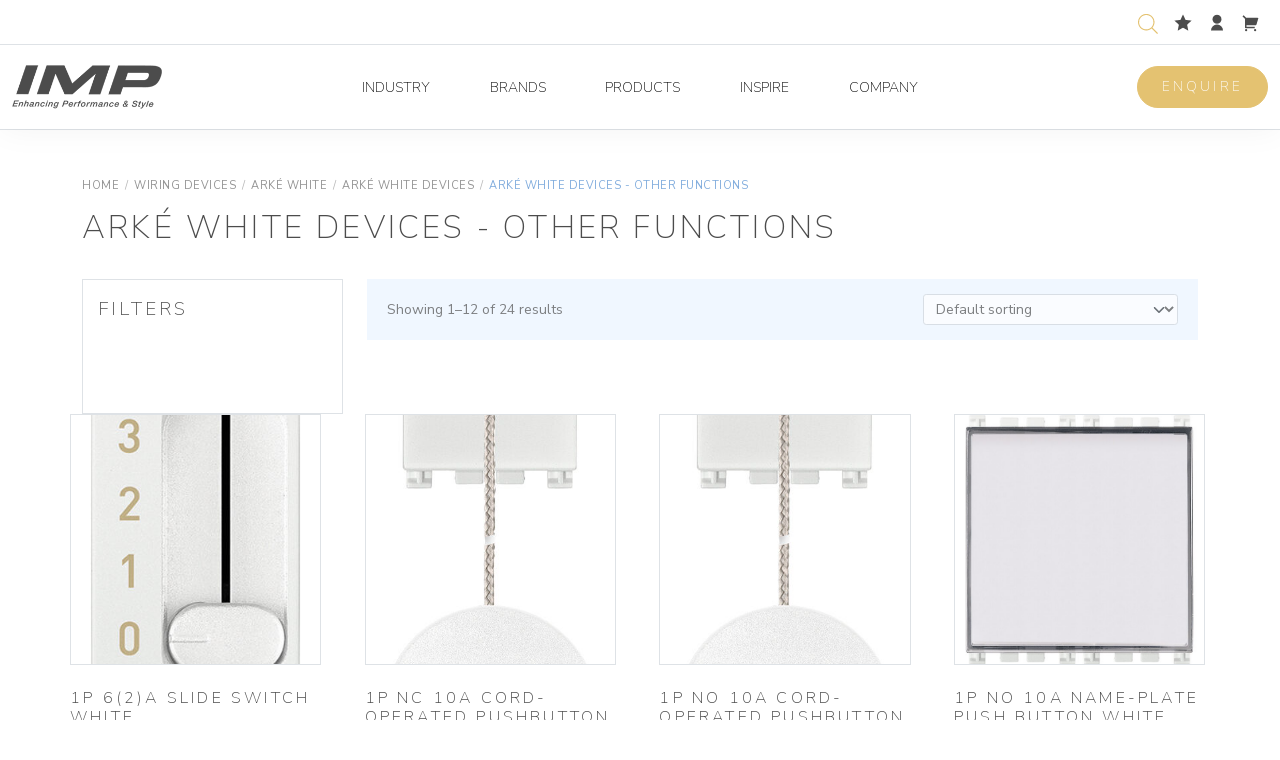

--- FILE ---
content_type: text/html; charset=UTF-8
request_url: https://www.improducts.co.uk/product-category/wiring-devices/arke-white/arke-white-devices/arke-white-devices-other-functions/
body_size: 75974
content:
<!DOCTYPE html>
<html lang="en-GB">
<head>
	<meta charset="utf-8">
<meta name="viewport" content="width=device-width, initial-scale=1">

<link rel="preconnect" href="https://fonts.googleapis.com">
<link rel="preconnect" href="https://fonts.gstatic.com" crossorigin>

<meta name='robots' content='index, follow, max-image-preview:large, max-snippet:-1, max-video-preview:-1' />

            <script data-no-defer="1" data-ezscrex="false" data-cfasync="false" data-pagespeed-no-defer data-cookieconsent="ignore">
                var ctPublicFunctions = {"_ajax_nonce":"d5fcaab121","_rest_nonce":"1591fc20b3","_ajax_url":"\/wp-admin\/admin-ajax.php","_rest_url":"https:\/\/www.improducts.co.uk\/wp-json\/","data__cookies_type":"none","data__ajax_type":"rest","data__bot_detector_enabled":"0","data__frontend_data_log_enabled":1,"cookiePrefix":"","wprocket_detected":false,"host_url":"www.improducts.co.uk","text__ee_click_to_select":"Click to select the whole data","text__ee_original_email":"The complete one is","text__ee_got_it":"Got it","text__ee_blocked":"Blocked","text__ee_cannot_connect":"Cannot connect","text__ee_cannot_decode":"Can not decode email. Unknown reason","text__ee_email_decoder":"CleanTalk email decoder","text__ee_wait_for_decoding":"The magic is on the way!","text__ee_decoding_process":"Please wait a few seconds while we decode the contact data."}
            </script>
        
            <script data-no-defer="1" data-ezscrex="false" data-cfasync="false" data-pagespeed-no-defer data-cookieconsent="ignore">
                var ctPublic = {"_ajax_nonce":"d5fcaab121","settings__forms__check_internal":"0","settings__forms__check_external":"0","settings__forms__force_protection":"0","settings__forms__search_test":"0","settings__forms__wc_add_to_cart":"0","settings__data__bot_detector_enabled":"0","settings__sfw__anti_crawler":0,"blog_home":"https:\/\/www.improducts.co.uk\/","pixel__setting":"3","pixel__enabled":false,"pixel__url":"https:\/\/moderate4-v4.cleantalk.org\/pixel\/026fec6c71c6714c0b85cb315221fb23.gif","data__email_check_before_post":"1","data__email_check_exist_post":"0","data__cookies_type":"none","data__key_is_ok":true,"data__visible_fields_required":true,"wl_brandname":"Anti-Spam by CleanTalk","wl_brandname_short":"CleanTalk","ct_checkjs_key":1864660259,"emailEncoderPassKey":"f66008c2a125a71421916b2909676281","bot_detector_forms_excluded":"W10=","advancedCacheExists":false,"varnishCacheExists":false,"wc_ajax_add_to_cart":true}
            </script>
        
	<!-- This site is optimized with the Yoast SEO Premium plugin v26.3 (Yoast SEO v26.7) - https://yoast.com/wordpress/plugins/seo/ -->
	<title>Arké white Devices - other functions Archives - IMP</title>
	<link rel="canonical" href="https://www.improducts.co.uk/product-category/wiring-devices/arke-white/arke-white-devices/arke-white-devices-other-functions/" />
	<link rel="next" href="https://www.improducts.co.uk/product-category/wiring-devices/arke-white/arke-white-devices/arke-white-devices-other-functions/page/2/" />
	<meta property="og:locale" content="en_GB" />
	<meta property="og:type" content="article" />
	<meta property="og:title" content="Arké white Devices - other functions Archives" />
	<meta property="og:url" content="https://www.improducts.co.uk/product-category/wiring-devices/arke-white/arke-white-devices/arke-white-devices-other-functions/" />
	<meta property="og:site_name" content="IMP" />
	<meta property="og:image" content="https://www.improducts.co.uk/wp-content/uploads/2021/12/logo-2x.png" />
	<meta property="og:image:width" content="290" />
	<meta property="og:image:height" content="86" />
	<meta property="og:image:type" content="image/png" />
	<meta name="twitter:card" content="summary_large_image" />
	<meta name="twitter:site" content="@improductsuk" />
	<script type="application/ld+json" class="yoast-schema-graph">{"@context":"https://schema.org","@graph":[{"@type":"CollectionPage","@id":"https://www.improducts.co.uk/product-category/wiring-devices/arke-white/arke-white-devices/arke-white-devices-other-functions/","url":"https://www.improducts.co.uk/product-category/wiring-devices/arke-white/arke-white-devices/arke-white-devices-other-functions/","name":"Arké white Devices - other functions Archives - IMP","isPartOf":{"@id":"https://www.improducts.co.uk/#website"},"primaryImageOfPage":{"@id":"https://www.improducts.co.uk/product-category/wiring-devices/arke-white/arke-white-devices/arke-white-devices-other-functions/#primaryimage"},"image":{"@id":"https://www.improducts.co.uk/product-category/wiring-devices/arke-white/arke-white-devices/arke-white-devices-other-functions/#primaryimage"},"thumbnailUrl":"https://www.improducts.co.uk/wp-content/uploads/2024/07/19095_b-vimar-arke-bianca-commutatore-a-slitta-1p-6-2-a-bianco.59346.jpg","breadcrumb":{"@id":"https://www.improducts.co.uk/product-category/wiring-devices/arke-white/arke-white-devices/arke-white-devices-other-functions/#breadcrumb"},"inLanguage":"en-GB"},{"@type":"ImageObject","inLanguage":"en-GB","@id":"https://www.improducts.co.uk/product-category/wiring-devices/arke-white/arke-white-devices/arke-white-devices-other-functions/#primaryimage","url":"https://www.improducts.co.uk/wp-content/uploads/2024/07/19095_b-vimar-arke-bianca-commutatore-a-slitta-1p-6-2-a-bianco.59346.jpg","contentUrl":"https://www.improducts.co.uk/wp-content/uploads/2024/07/19095_b-vimar-arke-bianca-commutatore-a-slitta-1p-6-2-a-bianco.59346.jpg","width":313,"height":629},{"@type":"BreadcrumbList","@id":"https://www.improducts.co.uk/product-category/wiring-devices/arke-white/arke-white-devices/arke-white-devices-other-functions/#breadcrumb","itemListElement":[{"@type":"ListItem","position":1,"name":"Home","item":"https://www.improducts.co.uk/"},{"@type":"ListItem","position":2,"name":"Wiring Devices","item":"https://www.improducts.co.uk/product-category/wiring-devices/"},{"@type":"ListItem","position":3,"name":"Arké white","item":"https://www.improducts.co.uk/product-category/wiring-devices/arke-white/"},{"@type":"ListItem","position":4,"name":"Arké white Devices","item":"https://www.improducts.co.uk/product-category/wiring-devices/arke-white/arke-white-devices/"},{"@type":"ListItem","position":5,"name":"Arké white Devices - other functions"}]},{"@type":"WebSite","@id":"https://www.improducts.co.uk/#website","url":"https://www.improducts.co.uk/","name":"improducts","description":"Enhancing Performance &amp; Style","publisher":{"@id":"https://www.improducts.co.uk/#organization"},"alternateName":"IMP","potentialAction":[{"@type":"SearchAction","target":{"@type":"EntryPoint","urlTemplate":"https://www.improducts.co.uk/?s={search_term_string}"},"query-input":{"@type":"PropertyValueSpecification","valueRequired":true,"valueName":"search_term_string"}}],"inLanguage":"en-GB"},{"@type":"Organization","@id":"https://www.improducts.co.uk/#organization","name":"IMP","alternateName":"improducts","url":"https://www.improducts.co.uk/","logo":{"@type":"ImageObject","inLanguage":"en-GB","@id":"https://www.improducts.co.uk/#/schema/logo/image/","url":"https://www.improducts.co.uk/wp-content/uploads/2021/12/logo-2x.png","contentUrl":"https://www.improducts.co.uk/wp-content/uploads/2021/12/logo-2x.png","width":290,"height":86,"caption":"IMP"},"image":{"@id":"https://www.improducts.co.uk/#/schema/logo/image/"},"sameAs":["https://www.facebook.com/improducts.co.uk","https://x.com/improductsuk","https://www.linkedin.com/company/imp-ltd/","https://www.instagram.com/improducts.co.uk/","https://twitter.com/improductsuk"],"description":"IMP is a UK-based distributor specialising in premium brands across the marine, residential, and commercial sectors. Operating from its headquarters in Royston, Hertfordshire, IMP is a division of Copston Associates Holdings Ltd","email":"sales@improducts.co.uk","telephone":"01763 241300","legalName":"Copston Associates Ltd T/A IMP","foundingDate":"1984-08-01","vatID":"GB395066035","iso6523Code":"9001","numberOfEmployees":{"@type":"QuantitativeValue","minValue":"11","maxValue":"50"}}]}</script>
	<!-- / Yoast SEO Premium plugin. -->


<link rel='dns-prefetch' href='//player.vimeo.com' />
<link rel='dns-prefetch' href='//fonts.googleapis.com' />
<link rel="alternate" type="application/rss+xml" title="IMP &raquo; Arké white Devices - other functions Category Feed" href="https://www.improducts.co.uk/product-category/wiring-devices/arke-white/arke-white-devices/arke-white-devices-other-functions/feed/" />
<style id='wp-img-auto-sizes-contain-inline-css'>
img:is([sizes=auto i],[sizes^="auto," i]){contain-intrinsic-size:3000px 1500px}
/*# sourceURL=wp-img-auto-sizes-contain-inline-css */
</style>
<link rel='stylesheet' id='afreg-front-css-css' href='https://www.improducts.co.uk/wp-content/plugins/b2b/user-registration-plugin-for-woocommerce/front/css/afreg_front.css?ver=1.0' media='all' />
<link rel='stylesheet' id='color-spectrum-css-css' href='https://www.improducts.co.uk/wp-content/plugins/b2b/user-registration-plugin-for-woocommerce/front/css/afreg_color_spectrum.css?ver=1.0' media='all' />
<link rel='stylesheet' id='addify_csp_front_css-css' href='https://www.improducts.co.uk/wp-content/plugins/b2b/additional_classes/../assets/css/addify_csp_front_css.css?ver=1.0' media='all' />
<link rel='stylesheet' id='vimeo-for-wordpress-public-css' href='https://www.improducts.co.uk/wp-content/plugins/vimeo/build/style-index.css?ver=1.2.2' media='all' />
<style id='wp-block-library-inline-css'>
:root{--wp-block-synced-color:#7a00df;--wp-block-synced-color--rgb:122,0,223;--wp-bound-block-color:var(--wp-block-synced-color);--wp-editor-canvas-background:#ddd;--wp-admin-theme-color:#007cba;--wp-admin-theme-color--rgb:0,124,186;--wp-admin-theme-color-darker-10:#006ba1;--wp-admin-theme-color-darker-10--rgb:0,107,160.5;--wp-admin-theme-color-darker-20:#005a87;--wp-admin-theme-color-darker-20--rgb:0,90,135;--wp-admin-border-width-focus:2px}@media (min-resolution:192dpi){:root{--wp-admin-border-width-focus:1.5px}}.wp-element-button{cursor:pointer}:root .has-very-light-gray-background-color{background-color:#eee}:root .has-very-dark-gray-background-color{background-color:#313131}:root .has-very-light-gray-color{color:#eee}:root .has-very-dark-gray-color{color:#313131}:root .has-vivid-green-cyan-to-vivid-cyan-blue-gradient-background{background:linear-gradient(135deg,#00d084,#0693e3)}:root .has-purple-crush-gradient-background{background:linear-gradient(135deg,#34e2e4,#4721fb 50%,#ab1dfe)}:root .has-hazy-dawn-gradient-background{background:linear-gradient(135deg,#faaca8,#dad0ec)}:root .has-subdued-olive-gradient-background{background:linear-gradient(135deg,#fafae1,#67a671)}:root .has-atomic-cream-gradient-background{background:linear-gradient(135deg,#fdd79a,#004a59)}:root .has-nightshade-gradient-background{background:linear-gradient(135deg,#330968,#31cdcf)}:root .has-midnight-gradient-background{background:linear-gradient(135deg,#020381,#2874fc)}:root{--wp--preset--font-size--normal:16px;--wp--preset--font-size--huge:42px}.has-regular-font-size{font-size:1em}.has-larger-font-size{font-size:2.625em}.has-normal-font-size{font-size:var(--wp--preset--font-size--normal)}.has-huge-font-size{font-size:var(--wp--preset--font-size--huge)}.has-text-align-center{text-align:center}.has-text-align-left{text-align:left}.has-text-align-right{text-align:right}.has-fit-text{white-space:nowrap!important}#end-resizable-editor-section{display:none}.aligncenter{clear:both}.items-justified-left{justify-content:flex-start}.items-justified-center{justify-content:center}.items-justified-right{justify-content:flex-end}.items-justified-space-between{justify-content:space-between}.screen-reader-text{border:0;clip-path:inset(50%);height:1px;margin:-1px;overflow:hidden;padding:0;position:absolute;width:1px;word-wrap:normal!important}.screen-reader-text:focus{background-color:#ddd;clip-path:none;color:#444;display:block;font-size:1em;height:auto;left:5px;line-height:normal;padding:15px 23px 14px;text-decoration:none;top:5px;width:auto;z-index:100000}html :where(.has-border-color){border-style:solid}html :where([style*=border-top-color]){border-top-style:solid}html :where([style*=border-right-color]){border-right-style:solid}html :where([style*=border-bottom-color]){border-bottom-style:solid}html :where([style*=border-left-color]){border-left-style:solid}html :where([style*=border-width]){border-style:solid}html :where([style*=border-top-width]){border-top-style:solid}html :where([style*=border-right-width]){border-right-style:solid}html :where([style*=border-bottom-width]){border-bottom-style:solid}html :where([style*=border-left-width]){border-left-style:solid}html :where(img[class*=wp-image-]){height:auto;max-width:100%}:where(figure){margin:0 0 1em}html :where(.is-position-sticky){--wp-admin--admin-bar--position-offset:var(--wp-admin--admin-bar--height,0px)}@media screen and (max-width:600px){html :where(.is-position-sticky){--wp-admin--admin-bar--position-offset:0px}}

/*# sourceURL=wp-block-library-inline-css */
</style><link rel='stylesheet' id='wc-blocks-style-css' href='https://www.improducts.co.uk/wp-content/plugins/woocommerce/assets/client/blocks/wc-blocks.css?ver=wc-10.4.3' media='all' />
<style id='global-styles-inline-css'>
:root{--wp--preset--aspect-ratio--square: 1;--wp--preset--aspect-ratio--4-3: 4/3;--wp--preset--aspect-ratio--3-4: 3/4;--wp--preset--aspect-ratio--3-2: 3/2;--wp--preset--aspect-ratio--2-3: 2/3;--wp--preset--aspect-ratio--16-9: 16/9;--wp--preset--aspect-ratio--9-16: 9/16;--wp--preset--color--black: #000000;--wp--preset--color--cyan-bluish-gray: #abb8c3;--wp--preset--color--white: #ffffff;--wp--preset--color--pale-pink: #f78da7;--wp--preset--color--vivid-red: #cf2e2e;--wp--preset--color--luminous-vivid-orange: #ff6900;--wp--preset--color--luminous-vivid-amber: #fcb900;--wp--preset--color--light-green-cyan: #7bdcb5;--wp--preset--color--vivid-green-cyan: #00d084;--wp--preset--color--pale-cyan-blue: #8ed1fc;--wp--preset--color--vivid-cyan-blue: #0693e3;--wp--preset--color--vivid-purple: #9b51e0;--wp--preset--color--primary: #007bff;--wp--preset--color--secondary: #6c757d;--wp--preset--color--light: #f8f9fa;--wp--preset--color--dark: #343a40;--wp--preset--gradient--vivid-cyan-blue-to-vivid-purple: linear-gradient(135deg,rgb(6,147,227) 0%,rgb(155,81,224) 100%);--wp--preset--gradient--light-green-cyan-to-vivid-green-cyan: linear-gradient(135deg,rgb(122,220,180) 0%,rgb(0,208,130) 100%);--wp--preset--gradient--luminous-vivid-amber-to-luminous-vivid-orange: linear-gradient(135deg,rgb(252,185,0) 0%,rgb(255,105,0) 100%);--wp--preset--gradient--luminous-vivid-orange-to-vivid-red: linear-gradient(135deg,rgb(255,105,0) 0%,rgb(207,46,46) 100%);--wp--preset--gradient--very-light-gray-to-cyan-bluish-gray: linear-gradient(135deg,rgb(238,238,238) 0%,rgb(169,184,195) 100%);--wp--preset--gradient--cool-to-warm-spectrum: linear-gradient(135deg,rgb(74,234,220) 0%,rgb(151,120,209) 20%,rgb(207,42,186) 40%,rgb(238,44,130) 60%,rgb(251,105,98) 80%,rgb(254,248,76) 100%);--wp--preset--gradient--blush-light-purple: linear-gradient(135deg,rgb(255,206,236) 0%,rgb(152,150,240) 100%);--wp--preset--gradient--blush-bordeaux: linear-gradient(135deg,rgb(254,205,165) 0%,rgb(254,45,45) 50%,rgb(107,0,62) 100%);--wp--preset--gradient--luminous-dusk: linear-gradient(135deg,rgb(255,203,112) 0%,rgb(199,81,192) 50%,rgb(65,88,208) 100%);--wp--preset--gradient--pale-ocean: linear-gradient(135deg,rgb(255,245,203) 0%,rgb(182,227,212) 50%,rgb(51,167,181) 100%);--wp--preset--gradient--electric-grass: linear-gradient(135deg,rgb(202,248,128) 0%,rgb(113,206,126) 100%);--wp--preset--gradient--midnight: linear-gradient(135deg,rgb(2,3,129) 0%,rgb(40,116,252) 100%);--wp--preset--font-size--small: 13px;--wp--preset--font-size--medium: 20px;--wp--preset--font-size--large: 36px;--wp--preset--font-size--x-large: 42px;--wp--preset--spacing--20: 0.44rem;--wp--preset--spacing--30: 0.67rem;--wp--preset--spacing--40: 1rem;--wp--preset--spacing--50: 1.5rem;--wp--preset--spacing--60: 2.25rem;--wp--preset--spacing--70: 3.38rem;--wp--preset--spacing--80: 5.06rem;--wp--preset--shadow--natural: 6px 6px 9px rgba(0, 0, 0, 0.2);--wp--preset--shadow--deep: 12px 12px 50px rgba(0, 0, 0, 0.4);--wp--preset--shadow--sharp: 6px 6px 0px rgba(0, 0, 0, 0.2);--wp--preset--shadow--outlined: 6px 6px 0px -3px rgb(255, 255, 255), 6px 6px rgb(0, 0, 0);--wp--preset--shadow--crisp: 6px 6px 0px rgb(0, 0, 0);}:where(.is-layout-flex){gap: 0.5em;}:where(.is-layout-grid){gap: 0.5em;}body .is-layout-flex{display: flex;}.is-layout-flex{flex-wrap: wrap;align-items: center;}.is-layout-flex > :is(*, div){margin: 0;}body .is-layout-grid{display: grid;}.is-layout-grid > :is(*, div){margin: 0;}:where(.wp-block-columns.is-layout-flex){gap: 2em;}:where(.wp-block-columns.is-layout-grid){gap: 2em;}:where(.wp-block-post-template.is-layout-flex){gap: 1.25em;}:where(.wp-block-post-template.is-layout-grid){gap: 1.25em;}.has-black-color{color: var(--wp--preset--color--black) !important;}.has-cyan-bluish-gray-color{color: var(--wp--preset--color--cyan-bluish-gray) !important;}.has-white-color{color: var(--wp--preset--color--white) !important;}.has-pale-pink-color{color: var(--wp--preset--color--pale-pink) !important;}.has-vivid-red-color{color: var(--wp--preset--color--vivid-red) !important;}.has-luminous-vivid-orange-color{color: var(--wp--preset--color--luminous-vivid-orange) !important;}.has-luminous-vivid-amber-color{color: var(--wp--preset--color--luminous-vivid-amber) !important;}.has-light-green-cyan-color{color: var(--wp--preset--color--light-green-cyan) !important;}.has-vivid-green-cyan-color{color: var(--wp--preset--color--vivid-green-cyan) !important;}.has-pale-cyan-blue-color{color: var(--wp--preset--color--pale-cyan-blue) !important;}.has-vivid-cyan-blue-color{color: var(--wp--preset--color--vivid-cyan-blue) !important;}.has-vivid-purple-color{color: var(--wp--preset--color--vivid-purple) !important;}.has-black-background-color{background-color: var(--wp--preset--color--black) !important;}.has-cyan-bluish-gray-background-color{background-color: var(--wp--preset--color--cyan-bluish-gray) !important;}.has-white-background-color{background-color: var(--wp--preset--color--white) !important;}.has-pale-pink-background-color{background-color: var(--wp--preset--color--pale-pink) !important;}.has-vivid-red-background-color{background-color: var(--wp--preset--color--vivid-red) !important;}.has-luminous-vivid-orange-background-color{background-color: var(--wp--preset--color--luminous-vivid-orange) !important;}.has-luminous-vivid-amber-background-color{background-color: var(--wp--preset--color--luminous-vivid-amber) !important;}.has-light-green-cyan-background-color{background-color: var(--wp--preset--color--light-green-cyan) !important;}.has-vivid-green-cyan-background-color{background-color: var(--wp--preset--color--vivid-green-cyan) !important;}.has-pale-cyan-blue-background-color{background-color: var(--wp--preset--color--pale-cyan-blue) !important;}.has-vivid-cyan-blue-background-color{background-color: var(--wp--preset--color--vivid-cyan-blue) !important;}.has-vivid-purple-background-color{background-color: var(--wp--preset--color--vivid-purple) !important;}.has-black-border-color{border-color: var(--wp--preset--color--black) !important;}.has-cyan-bluish-gray-border-color{border-color: var(--wp--preset--color--cyan-bluish-gray) !important;}.has-white-border-color{border-color: var(--wp--preset--color--white) !important;}.has-pale-pink-border-color{border-color: var(--wp--preset--color--pale-pink) !important;}.has-vivid-red-border-color{border-color: var(--wp--preset--color--vivid-red) !important;}.has-luminous-vivid-orange-border-color{border-color: var(--wp--preset--color--luminous-vivid-orange) !important;}.has-luminous-vivid-amber-border-color{border-color: var(--wp--preset--color--luminous-vivid-amber) !important;}.has-light-green-cyan-border-color{border-color: var(--wp--preset--color--light-green-cyan) !important;}.has-vivid-green-cyan-border-color{border-color: var(--wp--preset--color--vivid-green-cyan) !important;}.has-pale-cyan-blue-border-color{border-color: var(--wp--preset--color--pale-cyan-blue) !important;}.has-vivid-cyan-blue-border-color{border-color: var(--wp--preset--color--vivid-cyan-blue) !important;}.has-vivid-purple-border-color{border-color: var(--wp--preset--color--vivid-purple) !important;}.has-vivid-cyan-blue-to-vivid-purple-gradient-background{background: var(--wp--preset--gradient--vivid-cyan-blue-to-vivid-purple) !important;}.has-light-green-cyan-to-vivid-green-cyan-gradient-background{background: var(--wp--preset--gradient--light-green-cyan-to-vivid-green-cyan) !important;}.has-luminous-vivid-amber-to-luminous-vivid-orange-gradient-background{background: var(--wp--preset--gradient--luminous-vivid-amber-to-luminous-vivid-orange) !important;}.has-luminous-vivid-orange-to-vivid-red-gradient-background{background: var(--wp--preset--gradient--luminous-vivid-orange-to-vivid-red) !important;}.has-very-light-gray-to-cyan-bluish-gray-gradient-background{background: var(--wp--preset--gradient--very-light-gray-to-cyan-bluish-gray) !important;}.has-cool-to-warm-spectrum-gradient-background{background: var(--wp--preset--gradient--cool-to-warm-spectrum) !important;}.has-blush-light-purple-gradient-background{background: var(--wp--preset--gradient--blush-light-purple) !important;}.has-blush-bordeaux-gradient-background{background: var(--wp--preset--gradient--blush-bordeaux) !important;}.has-luminous-dusk-gradient-background{background: var(--wp--preset--gradient--luminous-dusk) !important;}.has-pale-ocean-gradient-background{background: var(--wp--preset--gradient--pale-ocean) !important;}.has-electric-grass-gradient-background{background: var(--wp--preset--gradient--electric-grass) !important;}.has-midnight-gradient-background{background: var(--wp--preset--gradient--midnight) !important;}.has-small-font-size{font-size: var(--wp--preset--font-size--small) !important;}.has-medium-font-size{font-size: var(--wp--preset--font-size--medium) !important;}.has-large-font-size{font-size: var(--wp--preset--font-size--large) !important;}.has-x-large-font-size{font-size: var(--wp--preset--font-size--x-large) !important;}
/*# sourceURL=global-styles-inline-css */
</style>

<style id='classic-theme-styles-inline-css'>
/*! This file is auto-generated */
.wp-block-button__link{color:#fff;background-color:#32373c;border-radius:9999px;box-shadow:none;text-decoration:none;padding:calc(.667em + 2px) calc(1.333em + 2px);font-size:1.125em}.wp-block-file__button{background:#32373c;color:#fff;text-decoration:none}
/*# sourceURL=/wp-includes/css/classic-themes.min.css */
</style>
<link rel='stylesheet' id='afrfq-front-css' href='https://www.improducts.co.uk/wp-content/plugins/b2b/woocommerce-request-a-quote/assets/css/afrfq_front.css?ver=1.1' media='all' />
<link rel='stylesheet' id='select2-front-css' href='https://www.improducts.co.uk/wp-content/plugins/b2b/woocommerce-request-a-quote//assets/css/select2.css?ver=1.0' media='all' />
<link rel='stylesheet' id='dashicons-css' href='https://www.improducts.co.uk/wp-includes/css/dashicons.min.css?ver=6.9' media='all' />
<link rel='stylesheet' id='afpvu-front-css' href='https://www.improducts.co.uk/wp-content/plugins/b2b/products-visibility-by-user-roles/assets/css/afpvu_front.css?ver=1.0' media='all' />
<link rel='stylesheet' id='aftax-frontc-css' href='https://www.improducts.co.uk/wp-content/plugins/b2b/woocommerce-tax-exempt-plugin/assets/css/aftax_front.css?ver=1.0' media='' />
<link rel='stylesheet' id='cleantalk-public-css-css' href='https://www.improducts.co.uk/wp-content/plugins/cleantalk-spam-protect/css/cleantalk-public.min.css?ver=6.70.1_1766178875' media='all' />
<link rel='stylesheet' id='cleantalk-email-decoder-css-css' href='https://www.improducts.co.uk/wp-content/plugins/cleantalk-spam-protect/css/cleantalk-email-decoder.min.css?ver=6.70.1_1766178875' media='all' />
<link rel='stylesheet' id='contact-form-7-css' href='https://www.improducts.co.uk/wp-content/plugins/contact-form-7/includes/css/styles.css?ver=6.1.4' media='all' />
<style id='contact-form-7-inline-css'>
.wpcf7 .wpcf7-recaptcha iframe {margin-bottom: 0;}.wpcf7 .wpcf7-recaptcha[data-align="center"] > div {margin: 0 auto;}.wpcf7 .wpcf7-recaptcha[data-align="right"] > div {margin: 0 0 0 auto;}
/*# sourceURL=contact-form-7-inline-css */
</style>
<link rel='stylesheet' id='woocommerce-wishlists-css' href='https://www.improducts.co.uk/wp-content/plugins/woocommerce-wishlists/assets/css/woocommerce-wishlists.min.css?ver=2.3.9' media='all' />
<link rel='stylesheet' id='woocommerce-layout-css' href='https://www.improducts.co.uk/wp-content/plugins/woocommerce/assets/css/woocommerce-layout.css?ver=10.4.3' media='all' />
<link rel='stylesheet' id='woocommerce-smallscreen-css' href='https://www.improducts.co.uk/wp-content/plugins/woocommerce/assets/css/woocommerce-smallscreen.css?ver=10.4.3' media='only screen and (max-width: 768px)' />
<link rel='stylesheet' id='woocommerce-general-css' href='https://www.improducts.co.uk/wp-content/plugins/woocommerce/assets/css/woocommerce.css?ver=10.4.3' media='all' />
<style id='woocommerce-inline-inline-css'>
.woocommerce form .form-row .required { visibility: visible; }
/*# sourceURL=woocommerce-inline-inline-css */
</style>
<link rel='stylesheet' id='dgwt-wcas-style-css' href='https://www.improducts.co.uk/wp-content/plugins/ajax-search-for-woocommerce-premium/assets/css/style.min.css?ver=1.32.2' media='all' />
<link rel='stylesheet' id='theme-fonts-css' href='https://fonts.googleapis.com/css2?family=Nunito+Sans%3Awght%40200%3B400%3B700&#038;display=swap&#038;ver=1' media='all' />
<link rel='stylesheet' id='theme-styles-css' href='https://www.improducts.co.uk/wp-content/themes/odin/assets/build/main.css?ver=1755682473' media='all' />
<link rel='stylesheet' id='search-filter-flatpickr-css' href='https://www.improducts.co.uk/wp-content/plugins/search-filter/assets/css/vendor/flatpickr.min.css?ver=3.1.6' media='all' />
<link rel='stylesheet' id='search-filter-css' href='https://www.improducts.co.uk/wp-content/plugins/search-filter-pro/assets/css/frontend/frontend.css?ver=3.1.6' media='all' />
<link rel='stylesheet' id='search-filter-ugc-styles-css' href='https://www.improducts.co.uk/wp-content/uploads/search-filter/style.css?ver=46' media='all' />
<script type="text/javascript">
		if ( ! Object.hasOwn( window, 'searchAndFilter' ) ) {
			window.searchAndFilter = {};
		}
		</script><script src="https://www.improducts.co.uk/wp-content/themes/odin/assets/node_modules/jquery/dist/jquery.min.js?ver=3.6" id="jquery-js"></script>
<script src="https://www.improducts.co.uk/wp-content/plugins/b2b/user-registration-plugin-for-woocommerce/front/js/afreg_front.js?ver=1.0" id="afreg-front-js-js"></script>
<script src="https://www.improducts.co.uk/wp-content/plugins/b2b/user-registration-plugin-for-woocommerce/front/js/afreg_color_spectrum.js?ver=1.0" id="color-spectrum-js-js"></script>
<script id="af_csp_front_js-js-extra">
var afb2b_role_php_vars = {"admin_url":"https://www.improducts.co.uk/wp-admin/admin-ajax.php","nonce":"9410e436ed"};
//# sourceURL=af_csp_front_js-js-extra
</script>
<script src="https://www.improducts.co.uk/wp-content/plugins/b2b/additional_classes/../assets/js/addify_csp_front_js.js?ver=1.0" id="af_csp_front_js-js"></script>
<script src="https://player.vimeo.com/api/player.js?ver=1.2.2" id="vimeo-for-wordpress-player-js"></script>
<script src="https://www.improducts.co.uk/wp-content/plugins/b2b/woocommerce-tax-exempt-plugin/assets/js/aftax_front.js?ver=1.0" id="aftax-frontj-js"></script>
<script src="https://www.improducts.co.uk/wp-content/plugins/cleantalk-spam-protect/js/apbct-public-bundle_gathering.min.js?ver=6.70.1_1766178875" id="apbct-public-bundle_gathering.min-js-js"></script>
<script src="https://www.improducts.co.uk/wp-content/plugins/woocommerce/assets/js/jquery-blockui/jquery.blockUI.min.js?ver=2.7.0-wc.10.4.3" id="wc-jquery-blockui-js" defer data-wp-strategy="defer"></script>
<script id="wc-add-to-cart-js-extra">
var wc_add_to_cart_params = {"ajax_url":"/wp-admin/admin-ajax.php","wc_ajax_url":"/?wc-ajax=%%endpoint%%","i18n_view_cart":"View basket","cart_url":"https://www.improducts.co.uk/basket/","is_cart":"","cart_redirect_after_add":"no"};
//# sourceURL=wc-add-to-cart-js-extra
</script>
<script src="https://www.improducts.co.uk/wp-content/plugins/woocommerce/assets/js/frontend/add-to-cart.min.js?ver=10.4.3" id="wc-add-to-cart-js" defer data-wp-strategy="defer"></script>
<script src="https://www.improducts.co.uk/wp-content/plugins/woocommerce/assets/js/js-cookie/js.cookie.min.js?ver=2.1.4-wc.10.4.3" id="wc-js-cookie-js" defer data-wp-strategy="defer"></script>
<script id="woocommerce-js-extra">
var woocommerce_params = {"ajax_url":"/wp-admin/admin-ajax.php","wc_ajax_url":"/?wc-ajax=%%endpoint%%","i18n_password_show":"Show password","i18n_password_hide":"Hide password"};
//# sourceURL=woocommerce-js-extra
</script>
<script src="https://www.improducts.co.uk/wp-content/plugins/woocommerce/assets/js/frontend/woocommerce.min.js?ver=10.4.3" id="woocommerce-js" defer data-wp-strategy="defer"></script>
<script src="https://www.improducts.co.uk/wp-content/plugins/search-filter/assets/js/vendor/flatpickr.min.js?ver=3.1.6" id="search-filter-flatpickr-js"></script>
<script id="search-filter-js-before">
window.searchAndFilter.frontend = {"fields":{},"queries":{},"library":{"fields":{},"components":{}},"restNonce":"1591fc20b3","homeUrl":"https:\/\/www.improducts.co.uk","isPro":true,"suggestionsNonce":"82f5d57fbd"};
//# sourceURL=search-filter-js-before
</script>
<script src="https://www.improducts.co.uk/wp-content/plugins/search-filter-pro/assets/js/frontend/frontend.js?ver=3.1.6" id="search-filter-js"></script>
<link rel="https://api.w.org/" href="https://www.improducts.co.uk/wp-json/" /><link rel="alternate" title="JSON" type="application/json" href="https://www.improducts.co.uk/wp-json/wp/v2/product_cat/1120" /><link rel="EditURI" type="application/rsd+xml" title="RSD" href="https://www.improducts.co.uk/xmlrpc.php?rsd" />
<meta name="generator" content="WordPress 6.9" />
<meta name="generator" content="WooCommerce 10.4.3" />
			<style type="text/css">
						</style>
					<style>
			.dgwt-wcas-ico-magnifier,.dgwt-wcas-ico-magnifier-handler{max-width:20px}.dgwt-wcas-search-wrapp{max-width:600px}		</style>
			<noscript><style>.woocommerce-product-gallery{ opacity: 1 !important; }</style></noscript>
	<link rel="icon" href="https://www.improducts.co.uk/wp-content/uploads/2021/12/cropped-imp-favicon-b-32x32.png" sizes="32x32" />
<link rel="icon" href="https://www.improducts.co.uk/wp-content/uploads/2021/12/cropped-imp-favicon-b-192x192.png" sizes="192x192" />
<link rel="apple-touch-icon" href="https://www.improducts.co.uk/wp-content/uploads/2021/12/cropped-imp-favicon-b-180x180.png" />
<meta name="msapplication-TileImage" content="https://www.improducts.co.uk/wp-content/uploads/2021/12/cropped-imp-favicon-b-270x270.png" />

<!-- Global Site Tag (gtag.js) - Google Analytics -->
<script async src="https://www.googletagmanager.com/gtag/js?id=G-4JES57RJ6Z"></script>
<script>
  window.dataLayer = window.dataLayer || [];
  function gtag(){dataLayer.push(arguments);}
  gtag('js', new Date());

  gtag('config', 'G-4JES57RJ6Z');
</script>
</head>
<body class="archive tax-product_cat term-arke-white-devices-other-functions term-1120 wp-embed-responsive wp-theme-odin theme-odin woocommerce woocommerce-page woocommerce-no-js">

	
	<header id="site-header">
	<div class="header-top">
		<div class="container-fluid d-flex justify-content-end">
			<ul class="header-top-actions">
								<li>
					<div  class="dgwt-wcas-search-wrapp dgwt-wcas-is-detail-box dgwt-wcas-has-submit woocommerce dgwt-wcas-style-solaris js-dgwt-wcas-layout-icon dgwt-wcas-layout-icon js-dgwt-wcas-mobile-overlay-enabled">
							<svg class="dgwt-wcas-loader-circular dgwt-wcas-icon-preloader" viewBox="25 25 50 50">
					<circle class="dgwt-wcas-loader-circular-path" cx="50" cy="50" r="20" fill="none"
						 stroke-miterlimit="10"/>
				</svg>
						<a href="#"  class="dgwt-wcas-search-icon js-dgwt-wcas-search-icon-handler" aria-label="Open search bar">				<svg
					class="dgwt-wcas-ico-magnifier-handler" xmlns="http://www.w3.org/2000/svg"
					xmlns:xlink="http://www.w3.org/1999/xlink" x="0px" y="0px"
					viewBox="0 0 51.539 51.361" xml:space="preserve">
					<path 						d="M51.539,49.356L37.247,35.065c3.273-3.74,5.272-8.623,5.272-13.983c0-11.742-9.518-21.26-21.26-21.26 S0,9.339,0,21.082s9.518,21.26,21.26,21.26c5.361,0,10.244-1.999,13.983-5.272l14.292,14.292L51.539,49.356z M2.835,21.082 c0-10.176,8.249-18.425,18.425-18.425s18.425,8.249,18.425,18.425S31.436,39.507,21.26,39.507S2.835,31.258,2.835,21.082z"/>
				</svg>
				</a>
		<div class="dgwt-wcas-search-icon-arrow"></div>
		<form class="dgwt-wcas-search-form" role="search" action="https://www.improducts.co.uk/" method="get">
		<div class="dgwt-wcas-sf-wrapp">
						<label class="screen-reader-text"
				for="dgwt-wcas-search-input-1">
				Products search			</label>

			<input
				id="dgwt-wcas-search-input-1"
				type="search"
				class="dgwt-wcas-search-input"
				name="s"
				value=""
				placeholder="Search for products..."
				autocomplete="off"
							/>
			<div class="dgwt-wcas-preloader"></div>

			<div class="dgwt-wcas-voice-search"></div>

							<button type="submit"
						aria-label="Search"
						class="dgwt-wcas-search-submit">				<svg
					class="dgwt-wcas-ico-magnifier" xmlns="http://www.w3.org/2000/svg"
					xmlns:xlink="http://www.w3.org/1999/xlink" x="0px" y="0px"
					viewBox="0 0 51.539 51.361" xml:space="preserve">
					<path 						d="M51.539,49.356L37.247,35.065c3.273-3.74,5.272-8.623,5.272-13.983c0-11.742-9.518-21.26-21.26-21.26 S0,9.339,0,21.082s9.518,21.26,21.26,21.26c5.361,0,10.244-1.999,13.983-5.272l14.292,14.292L51.539,49.356z M2.835,21.082 c0-10.176,8.249-18.425,18.425-18.425s18.425,8.249,18.425,18.425S31.436,39.507,21.26,39.507S2.835,31.258,2.835,21.082z"/>
				</svg>
				</button>
			
			<input type="hidden" name="post_type" value="product"/>
			<input type="hidden" name="dgwt_wcas" value="1"/>

			
					</div>
	</form>
</div>
				</li>
				<li>
					<a href="https://www.improducts.co.uk/my-lists/">
						<span class="odin-icon"><svg xmlns="http://www.w3.org/2000/svg" viewBox="0 0 24 24">
    <g>
        <path fill="none" d="M0 0h24v24H0z"/>
        <path d="M12 18.26l-7.053 3.948 1.575-7.928L.587 8.792l8.027-.952L12 .5l3.386 7.34 8.027.952-5.935 5.488 1.575 7.928z"/>
    </g>
</svg>
</span>					</a>
				</li>
				<li>
					<a href="https://www.improducts.co.uk/my-account/">
						<span class="odin-icon"><svg xmlns="http://www.w3.org/2000/svg" viewBox="0 0 24 24">
    <g>
        <path fill="none" d="M0 0h24v24H0z"/>
        <path d="M4 22a8 8 0 1 1 16 0H4zm8-9c-3.315 0-6-2.685-6-6s2.685-6 6-6 6 2.685 6 6-2.685 6-6 6z"/>
    </g>
</svg>
</span>					</a>
				</li>
				<li>
					<a href="https://www.improducts.co.uk/basket/">
						<span class="odin-icon"><svg xmlns="http://www.w3.org/2000/svg" viewBox="0 0 24 24">
    <g>
        <path fill="none" d="M0 0h24v24H0z"/>
        <path d="M4 6.414L.757 3.172l1.415-1.415L5.414 5h15.242a1 1 0 0 1 .958 1.287l-2.4 8a1 1 0 0 1-.958.713H6v2h11v2H5a1 1 0 0 1-1-1V6.414zM5.5 23a1.5 1.5 0 1 1 0-3 1.5 1.5 0 0 1 0 3zm12 0a1.5 1.5 0 1 1 0-3 1.5 1.5 0 0 1 0 3z"/>
    </g>
</svg>
</span>						<span class="cart-count-badge" style="display: none;"></span>
					</a>
				</li>
			</ul>
		</div>
	</div>
	<div class="header-main">
		<div class="container-fluid">
			<div class="row justify-content-between align-items-center">
				<div class="col-3 order-1">
					<a href="https://www.improducts.co.uk" class="logo">
						<img width="150" height="44" src="https://www.improducts.co.uk/wp-content/uploads/2021/12/logo-2x-150x44.png" class="attachment-odin_logo size-odin_logo" alt="IMP" decoding="async" srcset="https://www.improducts.co.uk/wp-content/uploads/2021/12/logo-2x-150x44.png 150w, https://www.improducts.co.uk/wp-content/uploads/2021/12/logo-2x-64x19.png 64w, https://www.improducts.co.uk/wp-content/uploads/2021/12/logo-2x.png 290w" sizes="(max-width: 150px) 100vw, 150px" />					</a>
				</div>
				<div class="col-auto col-lg-6 order-3 order-lg-2">
					<div class="menu-wrapper text-end text-lg-center">
						<ul id="primary" class="menu d-none d-lg-flex"><li id="menu-item-60" class="menu-item menu-item-type-post_type menu-item-object-page menu-item-has-children menu-item-60"><a href="https://www.improducts.co.uk/industry/">Industry</a>
<ul class="sub-menu">
	<li id="menu-item-139" class="menu-item menu-item-type-post_type menu-item-object-industry menu-item-139"><a href="https://www.improducts.co.uk/industry/marine/">Marine</a></li>
	<li id="menu-item-138" class="menu-item menu-item-type-post_type menu-item-object-industry menu-item-138"><a href="https://www.improducts.co.uk/industry/architecture/">Residential</a></li>
	<li id="menu-item-137" class="menu-item menu-item-type-post_type menu-item-object-industry menu-item-137"><a href="https://www.improducts.co.uk/industry/automotive/">Automotive</a></li>
</ul>
</li>
<li id="menu-item-61" class="menu-item menu-item-type-post_type menu-item-object-page menu-item-61"><a href="https://www.improducts.co.uk/brands/">Brands</a></li>
<li id="menu-item-59" class="menu-item menu-item-type-post_type menu-item-object-page menu-item-59"><a href="https://www.improducts.co.uk/products-imp/">Products</a></li>
<li id="menu-item-114" class="menu-item menu-item-type-post_type menu-item-object-page menu-item-114"><a href="https://www.improducts.co.uk/inspire/">Inspire</a></li>
<li id="menu-item-62" class="menu-item menu-item-type-post_type menu-item-object-page menu-item-has-children menu-item-62"><a href="https://www.improducts.co.uk/company/">Company</a>
<ul class="sub-menu">
	<li id="menu-item-239" class="menu-item menu-item-type-post_type menu-item-object-page menu-item-239"><a href="https://www.improducts.co.uk/company/heritage/">Heritage</a></li>
	<li id="menu-item-242" class="menu-item menu-item-type-post_type menu-item-object-page menu-item-242"><a href="https://www.improducts.co.uk/company/meet-the-team/">Meet the Team</a></li>
	<li id="menu-item-145" class="menu-item menu-item-type-taxonomy menu-item-object-category menu-item-145"><a href="https://www.improducts.co.uk/category/news/">News</a></li>
</ul>
</li>
</ul>						<div class="d-block d-lg-none">
							<button 
	role="button" 
	class="button--offcanvas-trigger" 
	data-bs-toggle="offcanvas" 
	href="#offcanvas" 
	aria-controls="offcanvas"
	data-menu-trigger>
		<span class="odin-icon"><svg xmlns="http://www.w3.org/2000/svg" viewBox="0 0 24 24">
    <g>
        <path fill="none" d="M0 0h24v24H0z"/>
        <path d="M3 4h18v2H3V4zm0 7h18v2H3v-2zm0 7h18v2H3v-2z"/>
    </g>
</svg>
</span>		<span class="visually-hidden">Menu</span>
</button>						</div>
					</div>
				</div>
				<div class="col-auto col-lg-3 text-end order-2 order-lg-3 ms-auto">
					<div class="enquire-wrapper">
						<a href="https://www.improducts.co.uk/contact-us/" class="btn btn-primary">Enquire</a>
					</div>
				</div>
			</div>
		</div>
	</div>
</header>
<div class="no-banner-spacer"></div>

<main id="main-content" class="pt-3 pt-lg-5 pb-3 pb-lg-5" itemscope itemprop="mainContentOfPage">
	<div class="container">

	<div class="page-heading">
	<div class="odin-breadcrumb text-truncate"><span property="itemListElement" typeof="ListItem"><a property="item" typeof="WebPage" title="Go to IMP." href="https://www.improducts.co.uk" class="home" ><span property="name">Home</span></a><meta property="position" content="1"></span><span class="sep"><span class="odin-icon">/</span></span><span property="itemListElement" typeof="ListItem"><a property="item" typeof="WebPage" title="Go to the Wiring Devices Category archives." href="https://www.improducts.co.uk/product-category/wiring-devices/" class="taxonomy product_cat" ><span property="name">Wiring Devices</span></a><meta property="position" content="2"></span><span class="sep"><span class="odin-icon">/</span></span><span property="itemListElement" typeof="ListItem"><a property="item" typeof="WebPage" title="Go to the Arké white Category archives." href="https://www.improducts.co.uk/product-category/wiring-devices/arke-white/" class="taxonomy product_cat" ><span property="name">Arké white</span></a><meta property="position" content="3"></span><span class="sep"><span class="odin-icon">/</span></span><span property="itemListElement" typeof="ListItem"><a property="item" typeof="WebPage" title="Go to the Arké white Devices Category archives." href="https://www.improducts.co.uk/product-category/wiring-devices/arke-white/arke-white-devices/" class="taxonomy product_cat" ><span property="name">Arké white Devices</span></a><meta property="position" content="4"></span><span class="sep"><span class="odin-icon">/</span></span><span property="itemListElement" typeof="ListItem"><span property="name">Arké white Devices - other functions</span><meta property="position" content="5"></span></div>	<h1 class="page-heading">Arké white Devices - other functions</h1>
</div>

<div class="row">
	<div class="col-12 col-lg-3">
		<div id="shop-sidebar">
	<div class="heading-block">
		<span>Filters</span>
		<a href="#" role="button" data-toggle-sidebar class="stretched-link d-lg-none">
			<span class="odin-icon"><svg xmlns="http://www.w3.org/2000/svg" viewBox="0 0 24 24">
    <g>
        <path fill="none" d="M0 0h24v24H0z"/>
        <path d="M10 18h4v-2h-4v2zM3 6v2h18V6H3zm3 7h12v-2H6v2z"/>
    </g>
</svg>
</span>		</a>
	</div>
	<div  class="search-filter-base search-filter-field search-filter-field--id-1 search-filter-field--type-choice search-filter-field--input-type-radio search-filter-style--id-1 search-filter-style--choice-radio search-filter-field--width-100"  data-search-filter-id="1" ></div>	<div  class="search-filter-base search-filter-field search-filter-field--id-2 search-filter-field--type-choice search-filter-field--input-type-checkbox search-filter-style--id-1 search-filter-style--choice-checkbox search-filter-field--width-100"  data-search-filter-id="2" ></div>	<div  class="search-filter-base search-filter-field search-filter-field--id-4 search-filter-field--type-choice search-filter-field--input-type-checkbox search-filter-style--id-1 search-filter-style--choice-checkbox search-filter-field--width-100"  data-search-filter-id="4" ></div>	<div  class="search-filter-base search-filter-field search-filter-field--id-3 search-filter-field--type-control search-filter-field--control-type-reset search-filter-style--id-1 search-filter-style--control-reset search-filter-field--width-100"  data-search-filter-id="3" ></div>	</div>
	</div>
	<div class="col-12 col-lg-9">
		<header class="woocommerce-products-header">

			<div class="woocommerce-notices-wrapper"></div>		</header>
		
			<div class="product-loop-controls">
				<p class="woocommerce-result-count" role="alert" aria-relevant="all" >
	Showing 1&ndash;12 of 24 results</p>
<form class="woocommerce-ordering" method="get">
		<select
		name="orderby"
		class="orderby"
					aria-label="Shop order"
			>
					<option value="menu_order"  selected='selected'>Default sorting</option>
					<option value="popularity" >Sort by popularity</option>
					<option value="rating" >Sort by average rating</option>
					<option value="date" >Sort by latest</option>
					<option value="price" >Sort by price: low to high</option>
					<option value="price-desc" >Sort by price: high to low</option>
			</select>
	<input type="hidden" name="paged" value="1" />
	</form>
			</div>
	</div>

	<div class="product-archive--active-filters d-flex justify-content-between">
				<div data-clear-filters style="display: none;">
						<a class="btn btn-primary btn-sm" href="https://www.improducts.co.uk/product-category/wiring-devices/arke-white/arke-white-devices/arke-white-devices-other-functions">Clear All Filters</a>
		</div>
	</div>

	<ul class="products columns-4">
	<li class="product type-product post-16019 status-publish first onbackorder product_cat-arke-white-devices-other-functions has-post-thumbnail taxable shipping-taxable purchasable product-type-simple">
	<div class="odin-card odin-card--product-default">
	<div class="odin-card-image ratio ratio-1x1 mb-4">
		<div>
			<img width="313" height="600" src="https://www.improducts.co.uk/wp-content/uploads/2024/07/19095_b-vimar-arke-bianca-commutatore-a-slitta-1p-6-2-a-bianco.59346-313x600.jpg" class="attachment-odin_large_square size-odin_large_square wp-post-image" alt="" decoding="async" fetchpriority="high" />		</div>
	</div>
	<div class="odin-card-content">
		<h2>
			<a href="https://www.improducts.co.uk/product/1p-62a-slide-switch-white-3/" class="stretched-link">
				1P 6(2)A slide switch white			</a>
		</h2>
					<small class="brand-name">Vimar</small>
							<small class="brand-name text-muted">19095.B</small>
			</div>
</div>	</li>
<li class="product type-product post-15866 status-publish onbackorder product_cat-arke-white-devices-other-functions has-post-thumbnail taxable shipping-taxable purchasable product-type-simple">
	<div class="odin-card odin-card--product-default">
	<div class="odin-card-image ratio ratio-1x1 mb-4">
		<div>
			<img width="375" height="600" src="https://www.improducts.co.uk/wp-content/uploads/2024/07/19053_b-vimar-arke-bianca-pulsante-1p-nc-10a-tirante-bianco.87372-375x600.jpg" class="attachment-odin_large_square size-odin_large_square wp-post-image" alt="" decoding="async" />		</div>
	</div>
	<div class="odin-card-content">
		<h2>
			<a href="https://www.improducts.co.uk/product/1p-nc-10a-cord-operated-pushbutton-white-2/" class="stretched-link">
				1P NC 10A cord-operated pushbutton white			</a>
		</h2>
					<small class="brand-name">Vimar</small>
							<small class="brand-name text-muted">19053.B</small>
			</div>
</div>	</li>
<li class="product type-product post-15856 status-publish onbackorder product_cat-arke-white-devices-other-functions has-post-thumbnail taxable shipping-taxable purchasable product-type-simple">
	<div class="odin-card odin-card--product-default">
	<div class="odin-card-image ratio ratio-1x1 mb-4">
		<div>
			<img width="375" height="600" src="https://www.improducts.co.uk/wp-content/uploads/2024/07/19052_b-vimar-arke-bianca-pulsante-1p-no-10a-tirante-bianco.59318-1-375x600.jpg" class="attachment-odin_large_square size-odin_large_square wp-post-image" alt="" decoding="async" />		</div>
	</div>
	<div class="odin-card-content">
		<h2>
			<a href="https://www.improducts.co.uk/product/1p-no-10a-cord-operated-pushbutton-white/" class="stretched-link">
				1P NO 10A cord-operated pushbutton white			</a>
		</h2>
					<small class="brand-name">Vimar</small>
							<small class="brand-name text-muted">19052.B</small>
			</div>
</div>	</li>
<li class="product type-product post-15840 status-publish last onbackorder product_cat-arke-white-devices-other-functions has-post-thumbnail taxable shipping-taxable purchasable product-type-simple">
	<div class="odin-card odin-card--product-default">
	<div class="odin-card-image ratio ratio-1x1 mb-4">
		<div>
			<img width="579" height="600" src="https://www.improducts.co.uk/wp-content/uploads/2024/07/19050_b-vimar-arke-bianca-pulsante-targhetta-1p-no-10a-bianco.59316-1-579x600.jpg" class="attachment-odin_large_square size-odin_large_square wp-post-image" alt="" decoding="async" loading="lazy" />		</div>
	</div>
	<div class="odin-card-content">
		<h2>
			<a href="https://www.improducts.co.uk/product/1p-no-10a-name-plate-push-button-white-2/" class="stretched-link">
				1P NO 10A name-plate push button white			</a>
		</h2>
					<small class="brand-name">Vimar</small>
							<small class="brand-name text-muted">19050.B</small>
			</div>
</div>	</li>
<li class="product type-product post-15952 status-publish first onbackorder product_cat-arke-white-devices-other-functions has-post-thumbnail taxable shipping-taxable purchasable product-type-simple">
	<div class="odin-card odin-card--product-default">
	<div class="odin-card-image ratio ratio-1x1 mb-4">
		<div>
			<img width="313" height="600" src="https://www.improducts.co.uk/wp-content/uploads/2024/07/19068_b-vimar-arke-bianca-pulsante-1p-no-10a-con-spia-bianco.59332-313x600.jpg" class="attachment-odin_large_square size-odin_large_square wp-post-image" alt="" decoding="async" loading="lazy" />		</div>
	</div>
	<div class="odin-card-content">
		<h2>
			<a href="https://www.improducts.co.uk/product/1p-no-10a-push-white-indicator-white-2/" class="stretched-link">
				1P NO 10A push +white indicator white			</a>
		</h2>
					<small class="brand-name">Vimar</small>
							<small class="brand-name text-muted">19068.B</small>
			</div>
</div>	</li>
<li class="product type-product post-15886 status-publish onbackorder product_cat-arke-white-devices-other-functions has-post-thumbnail taxable shipping-taxable purchasable product-type-simple">
	<div class="odin-card odin-card--product-default">
	<div class="odin-card-image ratio ratio-1x1 mb-4">
		<div>
			<img width="313" height="600" src="https://www.improducts.co.uk/wp-content/uploads/2024/07/19056_34_b-vimar-arke-bianca-pulsante-1p-no-nc-10a-simbolo-on-bianco.59322-313x600.jpg" class="attachment-odin_large_square size-odin_large_square wp-post-image" alt="" decoding="async" loading="lazy" />		</div>
	</div>
	<div class="odin-card-content">
		<h2>
			<a href="https://www.improducts.co.uk/product/1p-nonc-10a-push-button-on-symbol-white-2/" class="stretched-link">
				1P NO+NC 10A push button ON symbol white			</a>
		</h2>
					<small class="brand-name">Vimar</small>
							<small class="brand-name text-muted">19056.34.B</small>
			</div>
</div>	</li>
<li class="product type-product post-15876 status-publish onbackorder product_cat-arke-white-devices-other-functions has-post-thumbnail taxable shipping-taxable purchasable product-type-simple">
	<div class="odin-card odin-card--product-default">
	<div class="odin-card-image ratio ratio-1x1 mb-4">
		<div>
			<img width="313" height="600" src="https://www.improducts.co.uk/wp-content/uploads/2024/07/19056_33_b-vimar-arke-bianca-pulsante-1p-no-nc-10a-simbolo-off-bianco.59320-313x600.jpg" class="attachment-odin_large_square size-odin_large_square wp-post-image" alt="" decoding="async" loading="lazy" />		</div>
	</div>
	<div class="odin-card-content">
		<h2>
			<a href="https://www.improducts.co.uk/product/1p-nonc-10a-pushbutton-off-symbol-white/" class="stretched-link">
				1P NO+NC 10A pushbutton OFF symbol white			</a>
		</h2>
					<small class="brand-name">Vimar</small>
							<small class="brand-name text-muted">19056.33.B</small>
			</div>
</div>	</li>
<li class="product type-product post-15929 status-publish last onbackorder product_cat-arke-white-devices-other-functions has-post-thumbnail taxable shipping-taxable purchasable product-type-simple">
	<div class="odin-card odin-card--product-default">
	<div class="odin-card-image ratio ratio-1x1 mb-4">
		<div>
			<img width="313" height="600" src="https://www.improducts.co.uk/wp-content/uploads/2024/07/19062_b-vimar-arke-bianca-due-pulsanti-interblocc-no-no-10a-bianco.59328-313x600.jpg" class="attachment-odin_large_square size-odin_large_square wp-post-image" alt="" decoding="async" loading="lazy" />		</div>
	</div>
	<div class="odin-card-content">
		<h2>
			<a href="https://www.improducts.co.uk/product/2-interlock-1pnono10a-pushes-antibact-w/" class="stretched-link">
				2 interlock.1PNO+NO10A pushes antibact.w			</a>
		</h2>
					<small class="brand-name">Vimar</small>
							<small class="brand-name text-muted">19062.AB.B</small>
			</div>
</div>	</li>
<li class="product type-product post-15916 status-publish first onbackorder product_cat-arke-white-devices-other-functions has-post-thumbnail taxable shipping-taxable purchasable product-type-simple">
	<div class="odin-card odin-card--product-default">
	<div class="odin-card-image ratio ratio-1x1 mb-4">
		<div>
			<img width="313" height="600" src="https://www.improducts.co.uk/wp-content/uploads/2024/12/19061_b-vimar-arke-bianca-pulsante-commutatore-2p-10a-bianco.76397-313x600.jpg" class="attachment-odin_large_square size-odin_large_square wp-post-image" alt="" decoding="async" loading="lazy" />		</div>
	</div>
	<div class="odin-card-content">
		<h2>
			<a href="https://www.improducts.co.uk/product/2p-10a-2-way-push-button-white-2/" class="stretched-link">
				2P 10A 2-way push button white			</a>
		</h2>
					<small class="brand-name">Vimar</small>
							<small class="brand-name text-muted">19061.B</small>
			</div>
</div>	</li>
<li class="product type-product post-1142379 status-publish onbackorder product_cat-arke-white-devices-other-functions has-post-thumbnail taxable shipping-taxable purchasable product-type-simple">
	<div class="odin-card odin-card--product-default">
	<div class="odin-card-image ratio ratio-1x1 mb-4">
		<div>
			<img width="314" height="600" src="https://www.improducts.co.uk/wp-content/uploads/2024/07/19063_b-vimar-arke-bianca-commutatore-2p-10ax-fan-coil-bianco.102006-314x600.jpg" class="attachment-odin_large_square size-odin_large_square wp-post-image" alt="" decoding="async" loading="lazy" />		</div>
	</div>
	<div class="odin-card-content">
		<h2>
			<a href="https://www.improducts.co.uk/product/2p-10ax-2-way-switch-fan-coil-white-3/" class="stretched-link">
				2P 10AX 2-way switch fan coil white			</a>
		</h2>
					<small class="brand-name">Vimar</small>
							<small class="brand-name text-muted">19063.B</small>
			</div>
</div>	</li>
<li class="product type-product post-15906 status-publish onbackorder product_cat-arke-white-devices-other-functions has-post-thumbnail taxable shipping-taxable purchasable product-type-simple">
	<div class="odin-card odin-card--product-default">
	<div class="odin-card-image ratio ratio-1x1 mb-4">
		<div>
			<img width="313" height="600" src="https://www.improducts.co.uk/wp-content/uploads/2024/07/19060_b-vimar-arke-bianca-commutatore-2p-10ax-bianco.59326-313x600.jpg" class="attachment-odin_large_square size-odin_large_square wp-post-image" alt="" decoding="async" loading="lazy" />		</div>
	</div>
	<div class="odin-card-content">
		<h2>
			<a href="https://www.improducts.co.uk/product/2p-10ax-2-way-switch-white-2/" class="stretched-link">
				2P 10AX 2-way switch white			</a>
		</h2>
					<small class="brand-name">Vimar</small>
							<small class="brand-name text-muted">19060.B</small>
			</div>
</div>	</li>
<li class="product type-product post-15968 status-publish last onbackorder product_cat-arke-white-devices-other-functions has-post-thumbnail taxable shipping-taxable purchasable product-type-simple">
	<div class="odin-card odin-card--product-default">
	<div class="odin-card-image ratio ratio-1x1 mb-4">
		<div>
			<img width="600" height="600" src="https://www.improducts.co.uk/wp-content/uploads/2024/07/19082_cu_b-vimar-arke-bianca-interr-2p-16ax-chiave-unif-off-bianco.59336-600x600.jpg" class="attachment-odin_large_square size-odin_large_square wp-post-image" alt="" decoding="async" loading="lazy" srcset="https://www.improducts.co.uk/wp-content/uploads/2024/07/19082_cu_b-vimar-arke-bianca-interr-2p-16ax-chiave-unif-off-bianco.59336-600x600.jpg 600w, https://www.improducts.co.uk/wp-content/uploads/2024/07/19082_cu_b-vimar-arke-bianca-interr-2p-16ax-chiave-unif-off-bianco.59336-150x150.jpg 150w, https://www.improducts.co.uk/wp-content/uploads/2024/07/19082_cu_b-vimar-arke-bianca-interr-2p-16ax-chiave-unif-off-bianco.59336-360x360.jpg 360w, https://www.improducts.co.uk/wp-content/uploads/2024/07/19082_cu_b-vimar-arke-bianca-interr-2p-16ax-chiave-unif-off-bianco.59336-340x340.jpg 340w, https://www.improducts.co.uk/wp-content/uploads/2024/07/19082_cu_b-vimar-arke-bianca-interr-2p-16ax-chiave-unif-off-bianco.59336-100x100.jpg 100w, https://www.improducts.co.uk/wp-content/uploads/2024/07/19082_cu_b-vimar-arke-bianca-interr-2p-16ax-chiave-unif-off-bianco.59336-64x63.jpg 64w" sizes="auto, (max-width: 600px) 100vw, 600px" />		</div>
	</div>
	<div class="odin-card-content">
		<h2>
			<a href="https://www.improducts.co.uk/product/2p-16ax-1-way-sw-000-key-in-off-white/" class="stretched-link">
				2P 16AX 1-way sw.+000-key in OFF white			</a>
		</h2>
					<small class="brand-name">Vimar</small>
							<small class="brand-name text-muted">19082.CU.B</small>
			</div>
</div>	</li>
	</ul>
	<nav class="woocommerce-pagination" aria-label="Product Pagination">
	<ul class='page-numbers'>
	<li><span aria-label="Page 1" aria-current="page" class="page-numbers current">1</span></li>
	<li><a aria-label="Page 2" class="page-numbers" href="https://www.improducts.co.uk/product-category/wiring-devices/arke-white/arke-white-devices/arke-white-devices-other-functions/page/2/">2</a></li>
	<li><a class="next page-numbers" href="https://www.improducts.co.uk/product-category/wiring-devices/arke-white/arke-white-devices/arke-white-devices-other-functions/page/2/">&rarr;</a></li>
</ul>
</nav>

</div>
</div>
	</div>
</main>
	
	<div class="mt-auto">
		
<footer id="site-footer">
	<div class="get-in-touch">
		<div class="container">
			<div class="row align-items-center">
				<div class="col-12 col-lg-7">
					<div class="rte">
						<h4>Get In Touch With Us</h4>
						<p>Are you looking for a reliable supplier for your marine, architecture and automotive products?<br />
Contact us today to speak to one of our team members directly and discuss your requirements.</p>
					</div>
				</div>
				<div class="col-12 col-lg-5 text-lg-end">
					<a href="https://www.improducts.co.uk/contact-us/" class="btn btn-lg btn-outline-light">Enquire Now</a>
				</div>
			</div>
		</div>
	</div>
	<div class="site-footer-main">
		<div class="container-lg">
			<div class="row justify-content-between text-center text-lg-start">
				<div class="col-12 col-lg-4">
					<a href="https://www.improducts.co.uk" class="logo mb-4">
						<img width="150" height="44" src="https://www.improducts.co.uk/wp-content/uploads/2021/12/logo-2x-white-150x44.png" class="attachment-odin_logo size-odin_logo" alt="IMP" decoding="async" loading="lazy" srcset="https://www.improducts.co.uk/wp-content/uploads/2021/12/logo-2x-white-150x44.png 150w, https://www.improducts.co.uk/wp-content/uploads/2021/12/logo-2x-white-64x19.png 64w, https://www.improducts.co.uk/wp-content/uploads/2021/12/logo-2x-white.png 290w" sizes="auto, (max-width: 150px) 100vw, 150px" />					</a>
					<ul class="list--social mb-3 justify-content-center justify-content-lg-start"><li><a href="https://www.facebook.com/improducts.co.uk" rel="noopener" target="_blank"><svg xmlns="http://www.w3.org/2000/svg" viewBox="0 0 24 24" width="24" height="24"><path fill="none" d="M0 0h24v24H0z"/><path d="M14 13.5h2.5l1-4H14v-2c0-1.03 0-2 2-2h1.5V2.14c-.326-.043-1.557-.14-2.857-.14C11.928 2 10 3.657 10 6.7v2.8H7v4h3V22h4v-8.5z"/></svg><span class="visually-hidden">Facebook</span></a></li><li><a href="https://www.instagram.com/improducts.co.uk/" rel="noopener" target="_blank"><svg xmlns="http://www.w3.org/2000/svg" viewBox="0 0 24 24" width="24" height="24"><path fill="none" d="M0 0h24v24H0z"/><path d="M12 9a3 3 0 1 0 0 6 3 3 0 0 0 0-6zm0-2a5 5 0 1 1 0 10 5 5 0 0 1 0-10zm6.5-.25a1.25 1.25 0 0 1-2.5 0 1.25 1.25 0 0 1 2.5 0zM12 4c-2.474 0-2.878.007-4.029.058-.784.037-1.31.142-1.798.332-.434.168-.747.369-1.08.703a2.89 2.89 0 0 0-.704 1.08c-.19.49-.295 1.015-.331 1.798C4.006 9.075 4 9.461 4 12c0 2.474.007 2.878.058 4.029.037.783.142 1.31.331 1.797.17.435.37.748.702 1.08.337.336.65.537 1.08.703.494.191 1.02.297 1.8.333C9.075 19.994 9.461 20 12 20c2.474 0 2.878-.007 4.029-.058.782-.037 1.309-.142 1.797-.331.433-.169.748-.37 1.08-.702.337-.337.538-.65.704-1.08.19-.493.296-1.02.332-1.8.052-1.104.058-1.49.058-4.029 0-2.474-.007-2.878-.058-4.029-.037-.782-.142-1.31-.332-1.798a2.911 2.911 0 0 0-.703-1.08 2.884 2.884 0 0 0-1.08-.704c-.49-.19-1.016-.295-1.798-.331C14.925 4.006 14.539 4 12 4zm0-2c2.717 0 3.056.01 4.122.06 1.065.05 1.79.217 2.428.465.66.254 1.216.598 1.772 1.153a4.908 4.908 0 0 1 1.153 1.772c.247.637.415 1.363.465 2.428.047 1.066.06 1.405.06 4.122 0 2.717-.01 3.056-.06 4.122-.05 1.065-.218 1.79-.465 2.428a4.883 4.883 0 0 1-1.153 1.772 4.915 4.915 0 0 1-1.772 1.153c-.637.247-1.363.415-2.428.465-1.066.047-1.405.06-4.122.06-2.717 0-3.056-.01-4.122-.06-1.065-.05-1.79-.218-2.428-.465a4.89 4.89 0 0 1-1.772-1.153 4.904 4.904 0 0 1-1.153-1.772c-.248-.637-.415-1.363-.465-2.428C2.013 15.056 2 14.717 2 12c0-2.717.01-3.056.06-4.122.05-1.066.217-1.79.465-2.428a4.88 4.88 0 0 1 1.153-1.772A4.897 4.897 0 0 1 5.45 2.525c.638-.248 1.362-.415 2.428-.465C8.944 2.013 9.283 2 12 2z"/></svg><span class="visually-hidden">Instagram</span></a></li><li><a href="https://twitter.com/improductsuk" rel="noopener" target="_blank"><svg xmlns="http://www.w3.org/2000/svg" viewBox="0 0 24 24" width="24" height="24"><path fill="none" d="M0 0h24v24H0z"/><path d="M22.162 5.656a8.384 8.384 0 0 1-2.402.658A4.196 4.196 0 0 0 21.6 4c-.82.488-1.719.83-2.656 1.015a4.182 4.182 0 0 0-7.126 3.814 11.874 11.874 0 0 1-8.62-4.37 4.168 4.168 0 0 0-.566 2.103c0 1.45.738 2.731 1.86 3.481a4.168 4.168 0 0 1-1.894-.523v.052a4.185 4.185 0 0 0 3.355 4.101 4.21 4.21 0 0 1-1.89.072A4.185 4.185 0 0 0 7.97 16.65a8.394 8.394 0 0 1-6.191 1.732 11.83 11.83 0 0 0 6.41 1.88c7.693 0 11.9-6.373 11.9-11.9 0-.18-.005-.362-.013-.54a8.496 8.496 0 0 0 2.087-2.165z"/></svg><span class="visually-hidden">Twitter</span></a></li><li><a href="https://www.linkedin.com/company/imp-ltd/" rel="noopener" target="_blank"><svg xmlns="http://www.w3.org/2000/svg" viewBox="0 0 24 24" width="24" height="24"><path fill="none" d="M0 0h24v24H0z"/><path d="M18.335 18.339H15.67v-4.177c0-.996-.02-2.278-1.39-2.278-1.389 0-1.601 1.084-1.601 2.205v4.25h-2.666V9.75h2.56v1.17h.035c.358-.674 1.228-1.387 2.528-1.387 2.7 0 3.2 1.778 3.2 4.091v4.715zM7.003 8.575a1.546 1.546 0 0 1-1.548-1.549 1.548 1.548 0 1 1 1.547 1.549zm1.336 9.764H5.666V9.75H8.34v8.589zM19.67 3H4.329C3.593 3 3 3.58 3 4.297v15.406C3 20.42 3.594 21 4.328 21h15.338C20.4 21 21 20.42 21 19.703V4.297C21 3.58 20.4 3 19.666 3h.003z"/></svg><span class="visually-hidden">Linkedin</span></a></li></ul>				</div>
				<div class="col-12 col-lg-8 text-lg-end">
					<div class="menu">
						<ul id="footer_one" class="menu"><li class="menu-item menu-item-type-post_type menu-item-object-page menu-item-60"><a href="https://www.improducts.co.uk/industry/">Industry</a></li>
<li class="menu-item menu-item-type-post_type menu-item-object-page menu-item-61"><a href="https://www.improducts.co.uk/brands/">Brands</a></li>
<li class="menu-item menu-item-type-post_type menu-item-object-page menu-item-59"><a href="https://www.improducts.co.uk/products-imp/">Products</a></li>
<li class="menu-item menu-item-type-post_type menu-item-object-page menu-item-114"><a href="https://www.improducts.co.uk/inspire/">Inspire</a></li>
<li class="menu-item menu-item-type-post_type menu-item-object-page menu-item-62"><a href="https://www.improducts.co.uk/company/">Company</a></li>
</ul>					</div>
					<div class="menu mb-4">
						<ul id="footer_two" class="menu"><li id="menu-item-126" class="menu-item menu-item-type-post_type menu-item-object-page menu-item-privacy-policy menu-item-126"><a rel="privacy-policy" href="https://www.improducts.co.uk/legal/privacy-policy/">Privacy</a></li>
<li id="menu-item-124" class="menu-item menu-item-type-post_type menu-item-object-page menu-item-124"><a href="https://www.improducts.co.uk/legal/terms-conditions/">Terms</a></li>
<li id="menu-item-125" class="menu-item menu-item-type-post_type menu-item-object-page menu-item-125"><a href="https://www.improducts.co.uk/legal/delivery-returns/">Delivery</a></li>
<li id="menu-item-123" class="menu-item menu-item-type-post_type menu-item-object-page menu-item-123"><a href="https://www.improducts.co.uk/legal/corporate-social-responsibility/">CSR</a></li>
<li id="menu-item-122" class="menu-item menu-item-type-post_type menu-item-object-page menu-item-122"><a href="https://www.improducts.co.uk/legal/help/">FAQs</a></li>
</ul>					</div>
					<div>
						<p>Copyright 2026 IMP, All Rights Reserved</p>						<p>Website Design by <a rel="nofollow noopener" href="https://www.logicdesign.co.uk" target="_blank">Logic Design</a></p>					</div>
				</div>
			</div>
		</div>
	</div>
</footer>	</div>

	<div class="offcanvas offcanvas-end" data-bs-scroll="true" tabindex="-1" id="offcanvas">
	<div class="offcanvas-header pe-4">
		<span>
			<a href="https://www.improducts.co.uk" class="logo">
				<img width="290" height="86" src="https://www.improducts.co.uk/wp-content/uploads/2021/12/logo-2x.png" class="attachment-odin_small size-odin_small" alt="IMP" decoding="async" loading="lazy" srcset="https://www.improducts.co.uk/wp-content/uploads/2021/12/logo-2x.png 290w, https://www.improducts.co.uk/wp-content/uploads/2021/12/logo-2x-64x19.png 64w, https://www.improducts.co.uk/wp-content/uploads/2021/12/logo-2x-150x44.png 150w" sizes="auto, (max-width: 290px) 100vw, 290px" />			</a>
		</span>
		<button type="button" class="btn-close text-reset" data-bs-dismiss="offcanvas" aria-label="Close"></button>
	</div>
	<div class="offcanvas-body">
		<nav>
			<ul id="mobile" class="menu"><li class="menu-item menu-item-type-post_type menu-item-object-page menu-item-has-children menu-item-60"><a href="https://www.improducts.co.uk/industry/">Industry</a>
<ul class="sub-menu">
	<li class="menu-item menu-item-type-post_type menu-item-object-industry menu-item-139"><a href="https://www.improducts.co.uk/industry/marine/">Marine</a></li>
	<li class="menu-item menu-item-type-post_type menu-item-object-industry menu-item-138"><a href="https://www.improducts.co.uk/industry/architecture/">Residential</a></li>
	<li class="menu-item menu-item-type-post_type menu-item-object-industry menu-item-137"><a href="https://www.improducts.co.uk/industry/automotive/">Automotive</a></li>
</ul>
</li>
<li class="menu-item menu-item-type-post_type menu-item-object-page menu-item-61"><a href="https://www.improducts.co.uk/brands/">Brands</a></li>
<li class="menu-item menu-item-type-post_type menu-item-object-page menu-item-59"><a href="https://www.improducts.co.uk/products-imp/">Products</a></li>
<li class="menu-item menu-item-type-post_type menu-item-object-page menu-item-114"><a href="https://www.improducts.co.uk/inspire/">Inspire</a></li>
<li class="menu-item menu-item-type-post_type menu-item-object-page menu-item-has-children menu-item-62"><a href="https://www.improducts.co.uk/company/">Company</a>
<ul class="sub-menu">
	<li class="menu-item menu-item-type-post_type menu-item-object-page menu-item-239"><a href="https://www.improducts.co.uk/company/heritage/">Heritage</a></li>
	<li class="menu-item menu-item-type-post_type menu-item-object-page menu-item-242"><a href="https://www.improducts.co.uk/company/meet-the-team/">Meet the Team</a></li>
	<li class="menu-item menu-item-type-taxonomy menu-item-object-category menu-item-145"><a href="https://www.improducts.co.uk/category/news/">News</a></li>
</ul>
</li>
</ul>		</nav>
			</div>
</div>
	<div class="modal" tabindex="-1" id="searchModal" tabindex="-1" aria-labelledby="searchModalLabel" aria-hidden="true">
	<div class="modal-dialog modal-dialog-centered">
		<div class="modal-content">
			<div>
				<form role="search" method="get" class="search-form" action="https://www.improducts.co.uk/">
				<label>
					<span class="screen-reader-text">Search for:</span>
					<input type="search" class="search-field" placeholder="Search &hellip;" value="" name="s" />
				</label>
				<input type="submit" class="search-submit" value="Search" />
			</form>			</div>
		</div>
	</div>
</div>
	
	<img alt="Cleantalk Pixel" title="Cleantalk Pixel" id="apbct_pixel" style="display: none;" src="https://moderate4-v4.cleantalk.org/pixel/026fec6c71c6714c0b85cb315221fb23.gif"><script type="speculationrules">
{"prefetch":[{"source":"document","where":{"and":[{"href_matches":"/*"},{"not":{"href_matches":["/wp-*.php","/wp-admin/*","/wp-content/uploads/*","/wp-content/*","/wp-content/plugins/*","/wp-content/themes/odin/*","/*\\?(.+)"]}},{"not":{"selector_matches":"a[rel~=\"nofollow\"]"}},{"not":{"selector_matches":".no-prefetch, .no-prefetch a"}}]},"eagerness":"conservative"}]}
</script>
			<div id="loader-wrapper">
			</div>

			<!-- Custom Popup Modal -->
							<div class="afrfq-quote-popup-modal" style="display:none">
												<div class="afrfq-quote-popup-content" style="overflow: hidden;">
								<span class="afrfq-close-popup">&times;</span>
								
								<div class="afrfq-popup-form-inner">
									<div class="afrfq-popup-form-steps" data-current-page="1">
										<div class="afrfq-popup-form-step" data-active="true">
											<div class="afrfq-popup-form-step-label">1</div>
											<div class="afrfq-popup-form-step-description">Product selection</div>
										</div>
										<div class="afrfq-popup-form-step">
											<div class="afrfq-popup-form-step-label">2</div>
											<div class="afrfq-popup-form-step-description">Contact information</div>
										</div>
										<div class="afrfq-popup-form-step">
											<div class="afrfq-popup-form-step-label">3</div>
											<div class="afrfq-popup-form-step-description">Review information</div>
										</div>
									</div>
									
									<div class="afrfq-product-selection-section">
										<div class="afrfq-product-selection-section-inner">
											<div id="popup-notice-container"></div>
										<div class="woocommerce adf-request-quote-popup template_two">
	<style type="text/css">
		.adf-request-quote-popup.template_one{
			width: 100%!important;
			max-width: 1000px!important;
		}
		
	</style>
</div>										</div>
									</div>
									
									<div class="afrfq-popup-form-footer">
										<div class="afrfq-popup-form-footer-buttons">
											<button class="afrfq-left-button afrfq-popup-form-button">Continue Shopping</button>
											<button class="afrfq-right-button afrfq-popup-form-button-primary">Next step</button>
										</div>
									</div>
								</div>
							</div>	
												
				</div>

						<style>
				.afrfq-popup-form-step[data-active="true"] .afrfq-popup-form-step-label {
					background: #0073aa;
					color: #FFFFFF;
				}
				.afrfq-popup-form-button,
				.afrfq-popup-form-button:hover {
					background: #FFFFFF;
					color: #000000;
					border: 1px solid black;
				}
				.afrfq-popup-form-button-primary,
				.afrfq-popup-form-button-primary:hover {
					background: #0073aa;
					color: #FFFFFF;
					border-color: #006799;
				}
			</style>
			<div id="wl-list-pop-wrap" style="display:none;"></div><!-- /wl-list-pop-wrap -->
<div class="wl-list-pop woocommerce" style="display:none;">
	<!--<a class="wl-pop-head">Add to Wishlist</a>-->
	<dl>
				
				
					</dl>
				<strong><a rel="nofollow" class="wl-add-to-single button" data-listid="session" href="#">Create a new list</a></strong>
	</div>
	<script>
		(function () {
			var c = document.body.className;
			c = c.replace(/woocommerce-no-js/, 'woocommerce-js');
			document.body.className = c;
		})();
	</script>
	<script src="https://www.improducts.co.uk/wp-includes/js/dist/vendor/wp-polyfill.min.js?ver=3.15.0" id="wp-polyfill-js"></script>
<script src="https://www.improducts.co.uk/wp-content/plugins/vimeo/build/index.js?ver=075a52cf774c248d3c1753e0e3e5be8e" id="vimeo-for-wordpress-public-js"></script>
<script src="https://www.improducts.co.uk/wp-includes/js/dist/hooks.min.js?ver=dd5603f07f9220ed27f1" id="wp-hooks-js"></script>
<script src="https://www.improducts.co.uk/wp-includes/js/dist/i18n.min.js?ver=c26c3dc7bed366793375" id="wp-i18n-js"></script>
<script id="wp-i18n-js-after">
wp.i18n.setLocaleData( { 'text direction\u0004ltr': [ 'ltr' ] } );
//# sourceURL=wp-i18n-js-after
</script>
<script src="https://www.improducts.co.uk/wp-includes/js/dist/url.min.js?ver=9e178c9516d1222dc834" id="wp-url-js"></script>
<script id="wp-api-fetch-js-translations">
( function( domain, translations ) {
	var localeData = translations.locale_data[ domain ] || translations.locale_data.messages;
	localeData[""].domain = domain;
	wp.i18n.setLocaleData( localeData, domain );
} )( "default", {"translation-revision-date":"2025-12-15 12:18:56+0000","generator":"GlotPress\/4.0.3","domain":"messages","locale_data":{"messages":{"":{"domain":"messages","plural-forms":"nplurals=2; plural=n != 1;","lang":"en_GB"},"Could not get a valid response from the server.":["Could not get a valid response from the server."],"Unable to connect. Please check your Internet connection.":["Unable to connect. Please check your Internet connection."],"Media upload failed. If this is a photo or a large image, please scale it down and try again.":["Media upload failed. If this is a photo or a large image, please scale it down and try again."],"The response is not a valid JSON response.":["The response is not a valid JSON response."]}},"comment":{"reference":"wp-includes\/js\/dist\/api-fetch.js"}} );
//# sourceURL=wp-api-fetch-js-translations
</script>
<script src="https://www.improducts.co.uk/wp-includes/js/dist/api-fetch.min.js?ver=3a4d9af2b423048b0dee" id="wp-api-fetch-js"></script>
<script id="wp-api-fetch-js-after">
wp.apiFetch.use( wp.apiFetch.createRootURLMiddleware( "https://www.improducts.co.uk/wp-json/" ) );
wp.apiFetch.nonceMiddleware = wp.apiFetch.createNonceMiddleware( "1591fc20b3" );
wp.apiFetch.use( wp.apiFetch.nonceMiddleware );
wp.apiFetch.use( wp.apiFetch.mediaUploadMiddleware );
wp.apiFetch.nonceEndpoint = "https://www.improducts.co.uk/wp-admin/admin-ajax.php?action=rest-nonce";
//# sourceURL=wp-api-fetch-js-after
</script>
<script id="afrfq-frontj-js-extra">
var afrfq_phpvars = {"admin_url":"https://www.improducts.co.uk/wp-admin/admin-ajax.php","nonce":"583dedacaf","redirect":"","redirect_to_url":"","pageurl":"https://www.improducts.co.uk/request-a-quote/"};
//# sourceURL=afrfq-frontj-js-extra
</script>
<script src="https://www.improducts.co.uk/wp-content/plugins/b2b/woocommerce-request-a-quote/assets/js/afrfq_front.js?ver=1.3.2" id="afrfq-frontj-js"></script>
<script src="https://www.improducts.co.uk/wp-content/plugins/b2b/woocommerce-request-a-quote//assets/js/select2.js?ver=1.0" id="select2-front-js"></script>
<script src="https://www.improducts.co.uk/wp-content/plugins/contact-form-7/includes/swv/js/index.js?ver=6.1.4" id="swv-js"></script>
<script id="contact-form-7-js-translations">
( function( domain, translations ) {
	var localeData = translations.locale_data[ domain ] || translations.locale_data.messages;
	localeData[""].domain = domain;
	wp.i18n.setLocaleData( localeData, domain );
} )( "contact-form-7", {"translation-revision-date":"2024-05-21 11:58:24+0000","generator":"GlotPress\/4.0.1","domain":"messages","locale_data":{"messages":{"":{"domain":"messages","plural-forms":"nplurals=2; plural=n != 1;","lang":"en_GB"},"Error:":["Error:"]}},"comment":{"reference":"includes\/js\/index.js"}} );
//# sourceURL=contact-form-7-js-translations
</script>
<script id="contact-form-7-js-before">
var wpcf7 = {
    "api": {
        "root": "https:\/\/www.improducts.co.uk\/wp-json\/",
        "namespace": "contact-form-7\/v1"
    }
};
//# sourceURL=contact-form-7-js-before
</script>
<script src="https://www.improducts.co.uk/wp-content/plugins/contact-form-7/includes/js/index.js?ver=6.1.4" id="contact-form-7-js"></script>
<script src="https://www.improducts.co.uk/wp-content/plugins/woocommerce-wishlists/assets/js/bootstrap-modal.js?ver=2.3.9" id="bootstrap-modal-js"></script>
<script id="woocommerce-wishlists-js-extra">
var wishlist_params = {"root_url":"https://www.improducts.co.uk","current_url":"/product-category/wiring-devices/arke-white/arke-white-devices/arke-white-devices-other-functions/","are_you_sure":"Are you sure?","quantity_prompt":"How Many Would You Like to Add?"};
//# sourceURL=woocommerce-wishlists-js-extra
</script>
<script src="https://www.improducts.co.uk/wp-content/plugins/woocommerce-wishlists/assets/js/woocommerce-wishlists.js?ver=2.3.9" id="woocommerce-wishlists-js"></script>
<script src="https://www.improducts.co.uk/wp-content/themes/odin/assets/node_modules/bootstrap/dist/js/bootstrap.bundle.min.js?ver=5.1.3" id="bootstrap-js"></script>
<script src="https://www.improducts.co.uk/wp-content/themes/odin/assets/node_modules/slick-carousel/slick/slick.min.js?ver=1.8.1" id="slick-carousel-js"></script>
<script src="https://www.improducts.co.uk/wp-content/themes/odin/assets/node_modules/magnific-popup/dist/jquery.magnific-popup.js?ver=1.8.1" id="magnific-popup-js"></script>
<script src="https://www.improducts.co.uk/wp-content/themes/odin/assets/js/main.js?ver=1660132367" id="theme-main-js"></script>
<script src="https://www.improducts.co.uk/wp-content/themes/odin/assets/js/block-editor.js?ver=1643015919" id="odin-block-editor-js"></script>
<script src="https://www.improducts.co.uk/wp-content/themes/odin/assets/js/search-filters.js?ver=1.0.0" id="odin-search-filters-js"></script>
<script src="https://www.improducts.co.uk/wp-content/plugins/woocommerce/assets/js/sourcebuster/sourcebuster.min.js?ver=10.4.3" id="sourcebuster-js-js"></script>
<script id="wc-order-attribution-js-extra">
var wc_order_attribution = {"params":{"lifetime":1.0e-5,"session":30,"base64":false,"ajaxurl":"https://www.improducts.co.uk/wp-admin/admin-ajax.php","prefix":"wc_order_attribution_","allowTracking":true},"fields":{"source_type":"current.typ","referrer":"current_add.rf","utm_campaign":"current.cmp","utm_source":"current.src","utm_medium":"current.mdm","utm_content":"current.cnt","utm_id":"current.id","utm_term":"current.trm","utm_source_platform":"current.plt","utm_creative_format":"current.fmt","utm_marketing_tactic":"current.tct","session_entry":"current_add.ep","session_start_time":"current_add.fd","session_pages":"session.pgs","session_count":"udata.vst","user_agent":"udata.uag"}};
//# sourceURL=wc-order-attribution-js-extra
</script>
<script src="https://www.improducts.co.uk/wp-content/plugins/woocommerce/assets/js/frontend/order-attribution.min.js?ver=10.4.3" id="wc-order-attribution-js"></script>
<script id="jquery-dgwt-wcas-js-extra">
var dgwt_wcas = {"labels":{"product_plu":"Products","vendor":"Vendor","vendor_plu":"Vendors","sku_label":"SKU:","sale_badge":"Sale","vendor_sold_by":"Sold by:","featured_badge":"Featured","in":"in","read_more":"continue reading","no_results":"\"No results\"","no_results_default":"No results","show_more":"See all products...","show_more_details":"See all products...","search_placeholder":"Search for products...","submit":"","search_hist":"Your search history","search_hist_clear":"Clear","mob_overlay_label":"Open search in the mobile overlay","post_type_post_plu":"Posts","post_type_post":"Post","post_type_page_plu":"Pages","post_type_page":"Page","tax_product_cat_plu":"Categories","tax_product_cat":"Category","tax_product_tag_plu":"Tags","tax_product_tag":"Tag","tax_product_brand_plu":"Brands","tax_product_brand":"Brand"},"ajax_search_endpoint":"https://www.improducts.co.uk/wp-content/plugins/ajax-search-for-woocommerce-premium/includes/Engines/TNTSearchMySQL/Endpoints/search.php","ajax_details_endpoint":"/?wc-ajax=dgwt_wcas_result_details","ajax_prices_endpoint":"/?wc-ajax=dgwt_wcas_get_prices","action_search":"dgwt_wcas_ajax_search","action_result_details":"dgwt_wcas_result_details","action_get_prices":"dgwt_wcas_get_prices","min_chars":"3","width":"auto","show_details_panel":"1","show_images":"1","show_price":"","show_desc":"1","show_sale_badge":"","show_featured_badge":"","dynamic_prices":"","is_rtl":"","show_preloader":"1","show_headings":"1","preloader_url":"","taxonomy_brands":"","img_url":"https://www.improducts.co.uk/wp-content/plugins/ajax-search-for-woocommerce-premium/assets/img/","is_premium":"1","layout_breakpoint":"992","mobile_overlay_breakpoint":"992","mobile_overlay_wrapper":"body","mobile_overlay_delay":"0","debounce_wait_ms":"100","send_ga_events":"1","enable_ga_site_search_module":"","magnifier_icon":"\t\t\t\t\u003Csvg\n\t\t\t\t\tclass=\"\" xmlns=\"http://www.w3.org/2000/svg\"\n\t\t\t\t\txmlns:xlink=\"http://www.w3.org/1999/xlink\" x=\"0px\" y=\"0px\"\n\t\t\t\t\tviewBox=\"0 0 51.539 51.361\" xml:space=\"preserve\"\u003E\n\t\t\t\t\t\u003Cpath \t\t\t\t\t\td=\"M51.539,49.356L37.247,35.065c3.273-3.74,5.272-8.623,5.272-13.983c0-11.742-9.518-21.26-21.26-21.26 S0,9.339,0,21.082s9.518,21.26,21.26,21.26c5.361,0,10.244-1.999,13.983-5.272l14.292,14.292L51.539,49.356z M2.835,21.082 c0-10.176,8.249-18.425,18.425-18.425s18.425,8.249,18.425,18.425S31.436,39.507,21.26,39.507S2.835,31.258,2.835,21.082z\"/\u003E\n\t\t\t\t\u003C/svg\u003E\n\t\t\t\t","magnifier_icon_pirx":"\t\t\t\t\u003Csvg\n\t\t\t\t\tclass=\"\" xmlns=\"http://www.w3.org/2000/svg\" width=\"18\" height=\"18\" viewBox=\"0 0 18 18\"\u003E\n\t\t\t\t\t\u003Cpath  d=\" M 16.722523,17.901412 C 16.572585,17.825208 15.36088,16.670476 14.029846,15.33534 L 11.609782,12.907819 11.01926,13.29667 C 8.7613237,14.783493 5.6172703,14.768302 3.332423,13.259528 -0.07366363,11.010358 -1.0146502,6.5989684 1.1898146,3.2148776\n\t\t\t\t\t1.5505179,2.6611594 2.4056498,1.7447266 2.9644271,1.3130497 3.4423015,0.94387379 4.3921825,0.48568469 5.1732652,0.2475835 5.886299,0.03022609 6.1341883,0 7.2037391,0 8.2732897,0 8.521179,0.03022609 9.234213,0.2475835 c 0.781083,0.23810119 1.730962,0.69629029 2.208837,1.0654662\n\t\t\t\t\t0.532501,0.4113763 1.39922,1.3400096 1.760153,1.8858877 1.520655,2.2998531 1.599025,5.3023778 0.199549,7.6451086 -0.208076,0.348322 -0.393306,0.668209 -0.411622,0.710863 -0.01831,0.04265 1.065556,1.18264 2.408603,2.533307 1.343046,1.350666 2.486621,2.574792 2.541278,2.720279 0.282475,0.7519\n\t\t\t\t\t-0.503089,1.456506 -1.218488,1.092917 z M 8.4027892,12.475062 C 9.434946,12.25579 10.131043,11.855461 10.99416,10.984753 11.554519,10.419467 11.842507,10.042366 12.062078,9.5863882 12.794223,8.0659672 12.793657,6.2652398 12.060578,4.756293 11.680383,3.9737304 10.453587,2.7178427\n\t\t\t\t\t9.730569,2.3710306 8.6921295,1.8729196 8.3992147,1.807606 7.2037567,1.807606 6.0082984,1.807606 5.7153841,1.87292 4.6769446,2.3710306 3.9539263,2.7178427 2.7271301,3.9737304 2.3469352,4.756293 1.6138384,6.2652398 1.6132726,8.0659672 2.3454252,9.5863882 c 0.4167354,0.8654208 1.5978784,2.0575608\n\t\t\t\t\t2.4443766,2.4671358 1.0971012,0.530827 2.3890403,0.681561 3.6130134,0.421538 z\n\t\t\t\t\t\"/\u003E\n\t\t\t\t\u003C/svg\u003E\n\t\t\t\t","history_icon":"\t\t\t\t\u003Csvg class=\"\" xmlns=\"http://www.w3.org/2000/svg\" width=\"18\" height=\"16\"\u003E\n\t\t\t\t\t\u003Cg transform=\"translate(-17.498822,-36.972165)\"\u003E\n\t\t\t\t\t\t\u003Cpath \t\t\t\t\t\t\td=\"m 26.596964,52.884295 c -0.954693,-0.11124 -2.056421,-0.464654 -2.888623,-0.926617 -0.816472,-0.45323 -1.309173,-0.860824 -1.384955,-1.145723 -0.106631,-0.400877 0.05237,-0.801458 0.401139,-1.010595 0.167198,-0.10026 0.232609,-0.118358 0.427772,-0.118358 0.283376,0 0.386032,0.04186 0.756111,0.308336 1.435559,1.033665 3.156285,1.398904 4.891415,1.038245 2.120335,-0.440728 3.927688,-2.053646 4.610313,-4.114337 0.244166,-0.737081 0.291537,-1.051873 0.293192,-1.948355 0.0013,-0.695797 -0.0093,-0.85228 -0.0806,-1.189552 -0.401426,-1.899416 -1.657702,-3.528366 -3.392535,-4.398932 -2.139097,-1.073431 -4.69701,-0.79194 -6.613131,0.727757 -0.337839,0.267945 -0.920833,0.890857 -1.191956,1.27357 -0.66875,0.944 -1.120577,2.298213 -1.120577,3.35859 v 0.210358 h 0.850434 c 0.82511,0 0.854119,0.0025 0.974178,0.08313 0.163025,0.109516 0.246992,0.333888 0.182877,0.488676 -0.02455,0.05927 -0.62148,0.693577 -1.32651,1.40957 -1.365272,1.3865 -1.427414,1.436994 -1.679504,1.364696 -0.151455,-0.04344 -2.737016,-2.624291 -2.790043,-2.784964 -0.05425,-0.16438 0.02425,-0.373373 0.179483,-0.477834 0.120095,-0.08082 0.148717,-0.08327 0.970779,-0.08327 h 0.847035 l 0.02338,-0.355074 c 0.07924,-1.203664 0.325558,-2.153721 0.819083,-3.159247 1.083047,-2.206642 3.117598,-3.79655 5.501043,-4.298811 0.795412,-0.167616 1.880855,-0.211313 2.672211,-0.107576 3.334659,0.437136 6.147035,3.06081 6.811793,6.354741 0.601713,2.981541 -0.541694,6.025743 -2.967431,7.900475 -1.127277,0.871217 -2.441309,1.407501 -3.893104,1.588856 -0.447309,0.05588 -1.452718,0.06242 -1.883268,0.01225 z m 3.375015,-5.084703 c -0.08608,-0.03206 -2.882291,-1.690237 -3.007703,-1.783586 -0.06187,-0.04605 -0.160194,-0.169835 -0.218507,-0.275078 L 26.639746,45.549577 V 43.70452 41.859464 L 26.749,41.705307 c 0.138408,-0.195294 0.31306,-0.289155 0.538046,-0.289155 0.231638,0 0.438499,0.109551 0.563553,0.298452 l 0.10019,0.151342 0.01053,1.610898 0.01053,1.610898 0.262607,0.154478 c 1.579961,0.929408 2.399444,1.432947 2.462496,1.513106 0.253582,0.322376 0.140877,0.816382 -0.226867,0.994404 -0.148379,0.07183 -0.377546,0.09477 -0.498098,0.04986 z\"/\u003E\n\t\t\t\t\t\u003C/g\u003E\n\t\t\t\t\u003C/svg\u003E\n\t\t\t\t","close_icon":"\t\t\t\t\u003Csvg class=\"\" xmlns=\"http://www.w3.org/2000/svg\" height=\"24\" viewBox=\"0 0 24 24\" width=\"24\"\u003E\n\t\t\t\t\t\u003Cpath \t\t\t\t\t\td=\"M18.3 5.71c-.39-.39-1.02-.39-1.41 0L12 10.59 7.11 5.7c-.39-.39-1.02-.39-1.41 0-.39.39-.39 1.02 0 1.41L10.59 12 5.7 16.89c-.39.39-.39 1.02 0 1.41.39.39 1.02.39 1.41 0L12 13.41l4.89 4.89c.39.39 1.02.39 1.41 0 .39-.39.39-1.02 0-1.41L13.41 12l4.89-4.89c.38-.38.38-1.02 0-1.4z\"/\u003E\n\t\t\t\t\u003C/svg\u003E\n\t\t\t\t","back_icon":"\t\t\t\t\u003Csvg class=\"\" xmlns=\"http://www.w3.org/2000/svg\" viewBox=\"0 0 16 16\"\u003E\n\t\t\t\t\t\u003Cpath \t\t\t\t\t\td=\"M14 6.125H3.351l4.891-4.891L7 0 0 7l7 7 1.234-1.234L3.35 7.875H14z\" fill-rule=\"evenodd\"/\u003E\n\t\t\t\t\u003C/svg\u003E\n\t\t\t\t","preloader_icon":"\t\t\t\t\u003Csvg class=\"dgwt-wcas-loader-circular \" viewBox=\"25 25 50 50\"\u003E\n\t\t\t\t\t\u003Ccircle class=\"dgwt-wcas-loader-circular-path\" cx=\"50\" cy=\"50\" r=\"20\" fill=\"none\"\n\t\t\t\t\t\t stroke-miterlimit=\"10\"/\u003E\n\t\t\t\t\u003C/svg\u003E\n\t\t\t\t","voice_search_inactive_icon":"\t\t\t\t\u003Csvg class=\"dgwt-wcas-voice-search-mic-inactive\" xmlns=\"http://www.w3.org/2000/svg\" height=\"24\" width=\"24\"\u003E\n\t\t\t\t\t\u003Cpath \t\t\t\t\t\td=\"M12 13Q11.15 13 10.575 12.425Q10 11.85 10 11V5Q10 4.15 10.575 3.575Q11.15 3 12 3Q12.85 3 13.425 3.575Q14 4.15 14 5V11Q14 11.85 13.425 12.425Q12.85 13 12 13ZM12 8Q12 8 12 8Q12 8 12 8Q12 8 12 8Q12 8 12 8Q12 8 12 8Q12 8 12 8Q12 8 12 8Q12 8 12 8ZM11.5 20.5V16.975Q9.15 16.775 7.575 15.062Q6 13.35 6 11H7Q7 13.075 8.463 14.537Q9.925 16 12 16Q14.075 16 15.538 14.537Q17 13.075 17 11H18Q18 13.35 16.425 15.062Q14.85 16.775 12.5 16.975V20.5ZM12 12Q12.425 12 12.713 11.712Q13 11.425 13 11V5Q13 4.575 12.713 4.287Q12.425 4 12 4Q11.575 4 11.288 4.287Q11 4.575 11 5V11Q11 11.425 11.288 11.712Q11.575 12 12 12Z\"/\u003E\n\t\t\t\t\u003C/svg\u003E\n\t\t\t\t","voice_search_active_icon":"\t\t\t\t\u003Csvg\n\t\t\t\t\tclass=\"dgwt-wcas-voice-search-mic-active\" xmlns=\"http://www.w3.org/2000/svg\" height=\"24\"\n\t\t\t\t\twidth=\"24\"\u003E\n\t\t\t\t\t\u003Cpath \t\t\t\t\t\td=\"M12 13Q11.15 13 10.575 12.425Q10 11.85 10 11V5Q10 4.15 10.575 3.575Q11.15 3 12 3Q12.85 3 13.425 3.575Q14 4.15 14 5V11Q14 11.85 13.425 12.425Q12.85 13 12 13ZM11.5 20.5V16.975Q9.15 16.775 7.575 15.062Q6 13.35 6 11H7Q7 13.075 8.463 14.537Q9.925 16 12 16Q14.075 16 15.538 14.537Q17 13.075 17 11H18Q18 13.35 16.425 15.062Q14.85 16.775 12.5 16.975V20.5Z\"/\u003E\n\t\t\t\t\u003C/svg\u003E\n\t\t\t\t","voice_search_disabled_icon":"\t\t\t\t\u003Csvg class=\"dgwt-wcas-voice-search-mic-disabled\" xmlns=\"http://www.w3.org/2000/svg\" height=\"24\" width=\"24\"\u003E\n\t\t\t\t\t\u003Cpath \t\t\t\t\t\td=\"M16.725 13.4 15.975 12.625Q16.1 12.325 16.2 11.9Q16.3 11.475 16.3 11H17.3Q17.3 11.75 17.138 12.337Q16.975 12.925 16.725 13.4ZM13.25 9.9 9.3 5.925V5Q9.3 4.15 9.875 3.575Q10.45 3 11.3 3Q12.125 3 12.713 3.575Q13.3 4.15 13.3 5V9.7Q13.3 9.75 13.275 9.8Q13.25 9.85 13.25 9.9ZM10.8 20.5V17.025Q8.45 16.775 6.875 15.062Q5.3 13.35 5.3 11H6.3Q6.3 13.075 7.763 14.537Q9.225 16 11.3 16Q12.375 16 13.312 15.575Q14.25 15.15 14.925 14.4L15.625 15.125Q14.9 15.9 13.913 16.4Q12.925 16.9 11.8 17.025V20.5ZM19.925 20.825 1.95 2.85 2.675 2.15 20.65 20.125Z\"/\u003E\n\t\t\t\t\u003C/svg\u003E\n\t\t\t\t","custom_params":{},"convert_html":"1","suggestions_wrapper":"body","show_product_vendor":"","disable_hits":"","disable_submit":"","fixer":{"broken_search_ui":true,"broken_search_ui_ajax":true,"broken_search_ui_hard":false,"broken_search_elementor_popups":true,"broken_search_jet_mobile_menu":true,"broken_search_browsers_back_arrow":true,"force_refresh_checkout":true},"voice_search_enabled":"","voice_search_lang":"en-GB","show_recently_searched_products":"","show_recently_searched_phrases":"","go_to_first_variation_on_submit":"1","show_sku":"1"};
//# sourceURL=jquery-dgwt-wcas-js-extra
</script>
<script src="https://www.improducts.co.uk/wp-content/plugins/ajax-search-for-woocommerce-premium/assets/js/search.min.js?ver=1.32.2" id="jquery-dgwt-wcas-js"></script>
<div id="search-filter-svg-template" aria-hidden="true" style="clip: rect(1px, 1px, 1px, 1px); clip-path: inset(50%); height: 1px; margin: -1px; overflow: hidden; padding: 0; position: absolute;	width: 1px !important; word-wrap: normal !important;"><svg
   xmlns:svg="http://www.w3.org/2000/svg"
   xmlns="http://www.w3.org/2000/svg"
   style="background-color:red"
   viewBox="0 0 24 24"
   stroke="currentColor"
   version="1.1"
   id="sf-svg-spinner-circle"
>
  
    <g fill="none">
      <g>
        <circle
           stroke-opacity="0.5"
           cx="12.000001"
           cy="12.000001"
           r="10.601227"
           style="stroke-width:2.79755;stroke-miterlimit:4;stroke-dasharray:none" />
        <path
           d="M 22.601226,12.000001 C 22.601226,6.1457686 17.854233,1.398775 12,1.398775"
           style="stroke-width:2.79755;stroke-miterlimit:4;stroke-dasharray:none">
		    <animateTransform
             attributeName="transform"
             type="rotate"
             from="0 12 12"
             to="360 12 12"
             dur="1s"
             repeatCount="indefinite" />
		   </path>
      </g>
    </g>
</svg>
<svg id="sf-svg-radio" xmlns="http://www.w3.org/2000/svg" viewBox="0 0 24 24"><path d="M0 0h24v24H0z" fill="none"/><path d="M12 2C6.48 2 2 6.48 2 12s4.48 10 10 10 10-4.48 10-10S17.52 2 12 2zm0 18c-4.42 0-8-3.58-8-8s3.58-8 8-8 8 3.58 8 8-3.58 8-8 8z"/></svg><svg id="sf-svg-radio-checked" xmlns="http://www.w3.org/2000/svg" viewBox="0 0 24 24" ><path d="M0 0h24v24H0z" fill="none"/><path d="M12 7c-2.76 0-5 2.24-5 5s2.24 5 5 5 5-2.24 5-5-2.24-5-5-5zm0-5C6.48 2 2 6.48 2 12s4.48 10 10 10 10-4.48 10-10S17.52 2 12 2zm0 18c-4.42 0-8-3.58-8-8s3.58-8 8-8 8 3.58 8 8-3.58 8-8 8z"/></svg><svg id="sf-svg-arrow-down" xmlns="http://www.w3.org/2000/svg" viewBox="0 0 24 24"><path d="M0 0h24v24H0z" fill="none"/><path d="M16.59 8.59L12 13.17 7.41 8.59 6 10l6 6 6-6z"/></svg><svg id="sf-svg-checkbox" xmlns="http://www.w3.org/2000/svg" viewBox="0 0 24 24"><path d="M0 0h24v24H0z" fill="none"/><path d="M19 5v14H5V5h14m0-2H5c-1.1 0-2 .9-2 2v14c0 1.1.9 2 2 2h14c1.1 0 2-.9 2-2V5c0-1.1-.9-2-2-2z"/></svg><svg id="sf-svg-checkbox-checked" xmlns="http://www.w3.org/2000/svg" viewBox="0 0 24 24"><path d="M0 0h24v24H0z" fill="none"/><path d="M19 3H5c-1.11 0-2 .9-2 2v14c0 1.1.89 2 2 2h14c1.11 0 2-.9 2-2V5c0-1.1-.89-2-2-2zm-9 14l-5-5 1.41-1.41L10 14.17l7.59-7.59L19 8l-9 9z"/></svg><svg id="sf-svg-checkbox-mixed" xmlns="http://www.w3.org/2000/svg" viewBox="0 0 24 24"><path d="M7 13h10v-2H7Zm-2 8q-.825 0-1.413-.587Q3 19.825 3 19V5q0-.825.587-1.413Q4.175 3 5 3h14q.825 0 1.413.587Q21 4.175 21 5v14q0 .825-.587 1.413Q19.825 21 19 21Zm0-2h14V5H5v14ZM5 5v14V5Z"/></svg></div>		<script type="text/javascript" id="search-filter-data-js">
			window.searchAndFilterData = {"fields":{"field_1":{"attributes":{"queryId":"1","type":"choice","label":"Categories","showLabel":"yes","showDescription":"no","description":"","inputType":"radio","placeholder":"","dataPostTypes":[],"dataPostStati":["publish"],"multiple":"no","inputOptionsAddDefault":"no","inputOptionsDefaultLabel":"All items","hideEmpty":"yes","showCount":"no","showCountBrackets":"yes","showCountPosition":"inline","dataTotalNumberOfOptions":"50","inputOptionsOrder":"yes","inputOptionsOrderDir":"yes","taxonomyHierarchical":"yes","limitTaxonomyDepth":"no","taxonomyDepth":"1","taxonomyFilterArchive":"yes","taxonomyOrderBy":"yes","taxonomyOrderDir":"yes","taxonomyTermsConditions":"all","taxonomyTerms":[],"addClass":"","stylesId":1,"width":"100","inputShowIcon":"yes","align":"","alignment":"","autoSubmit":"yes","autoSubmitDelay":"0","hideFieldWhenEmpty":"yes","defaultValueInheritArchive":"yes","defaultValueInheritPost":"no","defaultValueApplyToQuery":"no","labelToggleVisibility":"yes","labelInitialVisibility":"hidden","dataPostAuthorConditions":"all","dataPostAuthors":[],"dataPostAuthorRoles":[],"dataPostAuthorCapabilities":[],"woocommerceTaxOrderBy":"name","woocommerceTaxOrderDir":"asc","woocommerceTaxTermsConditions":"all","woocommerceTaxTerms":[],"dataWoocommerceShowOnBackorder":"no","dataWoocommerceShowOutOfStock":"no","dataUrlName":"","dataType":"woocommerce","defaultValueType":"none","inputScale":1,"fieldPadding":{"top":"var:preset|spacing|20","right":"var:preset|spacing|40","bottom":"var:preset|spacing|20","left":"var:preset|spacing|40"},"dataWoocommerce":"product_cat"},"options":[{"value":"amplifiers","label":"Amplifiers","depth":0,"id":6836,"parent_id":0,"count":18,"options":[]},{"value":"antenna","label":"Antenna","depth":0,"id":1744,"parent_id":0,"count":140,"options":[{"value":"accessorries","label":"Accessorries (Antenna)","depth":1,"id":1758,"parent_id":1744,"count":12,"options":[]},{"value":"ais-antennas","label":"AIS Antennas","depth":1,"id":1748,"parent_id":1744,"count":3,"options":[]},{"value":"am-fm-antennas","label":"AM-FM Antennas","depth":1,"id":1751,"parent_id":1744,"count":7,"options":[]},{"value":"cables","label":"Cables","depth":1,"id":1760,"parent_id":1744,"count":19,"options":[]},{"value":"cb-antennas","label":"CB Antennas","depth":1,"id":1754,"parent_id":1744,"count":2,"options":[]},{"value":"connectors","label":"Connectors","depth":1,"id":1759,"parent_id":1744,"count":28,"options":[]},{"value":"extension-masts","label":"Extension Masts","depth":1,"id":1756,"parent_id":1744,"count":4,"options":[]},{"value":"gps-antennas","label":"GPS Antennas","depth":1,"id":1749,"parent_id":1744,"count":1,"options":[]},{"value":"mounts","label":"Mounts","depth":1,"id":1757,"parent_id":1744,"count":18,"options":[]},{"value":"quick-fit-antennas","label":"QuickFit Antennas","depth":1,"id":1745,"parent_id":1744,"count":6,"options":[]},{"value":"sar-antennas","label":"SAR Antennas (Search and Rescue)","depth":1,"id":1755,"parent_id":1744,"count":1,"options":[]},{"value":"tv-antennas","label":"TV Antennas","depth":1,"id":1750,"parent_id":1744,"count":5,"options":[]},{"value":"vhf-motorboat-antennas","label":"VHF Motorboat Antennas","depth":1,"id":1746,"parent_id":1744,"count":16,"options":[]},{"value":"vhf-sailboat-antennas","label":"VHF Sailboat Antennas","depth":1,"id":1747,"parent_id":1744,"count":8,"options":[]},{"value":"wideband-antennas","label":"Wideband Antennas","depth":1,"id":1753,"parent_id":1744,"count":1,"options":[]},{"value":"wifi-antennas","label":"WiFi Antennas","depth":1,"id":1752,"parent_id":1744,"count":9,"options":[]}]},{"value":"appliances","label":"Appliances","depth":0,"id":1694,"parent_id":0,"count":51,"options":[{"value":"barbeques","label":"Barbeques","depth":1,"id":1766,"parent_id":1694,"count":10,"options":[]},{"value":"ceramic-hobs","label":"Ceramic Hobs","depth":1,"id":1770,"parent_id":1694,"count":6,"options":[]},{"value":"cooker-spares","label":"Cooker Spares","depth":1,"id":1768,"parent_id":1694,"count":2,"options":[]},{"value":"electric-cookers","label":"Electric Cookers","depth":1,"id":1769,"parent_id":1694,"count":3,"options":[]},{"value":"gas-cookers","label":"Gas Cookers","depth":1,"id":1767,"parent_id":1694,"count":29,"options":[]},{"value":"washing-machine","label":"Washing Machine","depth":1,"id":1695,"parent_id":1694,"count":1,"options":[]}]},{"value":"automation-systems","label":"Automation Systems","depth":0,"id":1762,"parent_id":0,"count":11,"options":[{"value":"by-me-series","label":"By-me Series","depth":1,"id":1763,"parent_id":1762,"count":11,"options":[]}]},{"value":"automation-systems-controls","label":"Automation Systems & Controls","depth":0,"id":755,"parent_id":0,"count":377,"options":[{"value":"surface-mounting-equipments","label":"Surface mounting equipments","depth":1,"id":756,"parent_id":755,"count":377,"options":[{"value":"surface-mounting-equipments-accessories","label":"Surface mounting equipments Accessories","depth":2,"id":759,"parent_id":756,"count":5,"options":[{"value":"surface-mounting-equipments-other-accessories","label":"Surface mounting equipments Other accessories","depth":3,"id":760,"parent_id":759,"count":5,"options":[]}]},{"value":"surface-mounting-equipments-cover-plates","label":"Surface mounting equipments Cover plates","depth":2,"id":785,"parent_id":756,"count":5,"options":[{"value":"surface-mounting-equipments-customizations","label":"Surface mounting equipments Customizations","depth":3,"id":786,"parent_id":785,"count":5,"options":[]}]},{"value":"surface-mounting-equipments-devices","label":"Surface mounting equipments Devices","depth":2,"id":774,"parent_id":756,"count":47,"options":[{"value":"surface-mounting-equipments-comfort-climate-devices","label":"Surface mounting equipments Comfort - climate devices","depth":3,"id":784,"parent_id":774,"count":14,"options":[]},{"value":"surface-mounting-equipments-comfort-special-climate-devices","label":"Surface mounting equipments Comfort - special climate devices","depth":3,"id":777,"parent_id":774,"count":8,"options":[]},{"value":"surface-mounting-equipments-electronic-devices","label":"Surface mounting equipments Electronic devices","depth":3,"id":775,"parent_id":774,"count":3,"options":[]},{"value":"surface-mounting-equipments-emergency-lighting-fittings","label":"Surface mounting equipments Emergency lighting fittings","depth":3,"id":781,"parent_id":774,"count":8,"options":[]},{"value":"surface-mounting-equipments-gas-detection","label":"Surface mounting equipments Gas detection","depth":3,"id":776,"parent_id":774,"count":2,"options":[]},{"value":"surface-mounting-equipments-lighting-fittings","label":"Surface mounting equipments Lighting fittings","depth":3,"id":782,"parent_id":774,"count":3,"options":[]},{"value":"surface-mounting-equipments-relay-switches","label":"Surface mounting equipments Relay switches","depth":3,"id":783,"parent_id":774,"count":9,"options":[]}]},{"value":"surface-mounting-equipments-for-panels","label":"Surface mounting equipments For panels","depth":2,"id":761,"parent_id":756,"count":3,"options":[{"value":"surface-mounting-equipments-italian-standard-socket-outlets","label":"Surface mounting equipments Italian standard socket outlets","depth":3,"id":762,"parent_id":761,"count":3,"options":[]}]},{"value":"surface-mounting-equipments-spare-parts","label":"Surface mounting equipments Spare parts","depth":2,"id":787,"parent_id":756,"count":5,"options":[{"value":"surface-mounting-equipments-communicators","label":"Surface mounting equipments Communicators","depth":3,"id":789,"parent_id":787,"count":4,"options":[]},{"value":"surface-mounting-equipments-video-door-entry-system-devices","label":"Surface mounting equipments Video door entry system - devices","depth":3,"id":790,"parent_id":787,"count":1,"options":[]}]},{"value":"surface-mounting-equipments-systems","label":"Surface mounting equipments Systems","depth":2,"id":757,"parent_id":756,"count":312,"options":[{"value":"surface-mounting-equipments-by-alarm","label":"Surface mounting equipments By-alarm","depth":3,"id":771,"parent_id":757,"count":87,"options":[]},{"value":"surface-mounting-equipments-by-me-software","label":"Surface mounting equipments By-me software","depth":3,"id":779,"parent_id":757,"count":1,"options":[]},{"value":"surface-mounting-equipments-cable","label":"Surface mounting equipments Cable","depth":3,"id":772,"parent_id":757,"count":10,"options":[]},{"value":"surface-mounting-equipments-comfort-non-modular-climatic-equipment","label":"Surface mounting equipments Comfort - non-modular climatic equipment","depth":3,"id":778,"parent_id":757,"count":3,"options":[]},{"value":"surface-mounting-equipments-connectivity","label":"Surface mounting equipments Connectivity","depth":3,"id":764,"parent_id":757,"count":6,"options":[]},{"value":"surface-mounting-equipments-domotics-devices","label":"Surface mounting equipments Domotics - devices","depth":3,"id":763,"parent_id":757,"count":55,"options":[]},{"value":"surface-mounting-equipments-energy-components","label":"Surface mounting equipments Energy components","depth":3,"id":766,"parent_id":757,"count":10,"options":[]},{"value":"surface-mounting-equipments-hospital-system","label":"Surface mounting equipments Hospital system","depth":3,"id":780,"parent_id":757,"count":19,"options":[]},{"value":"surface-mounting-equipments-hotel-knx-software","label":"Surface mounting equipments Hotel KNX software","depth":3,"id":769,"parent_id":757,"count":9,"options":[]},{"value":"surface-mounting-equipments-knx","label":"Surface mounting equipments KNX","depth":3,"id":768,"parent_id":757,"count":47,"options":[]},{"value":"surface-mounting-equipments-knx-hotel","label":"Surface mounting equipments KNX - Hotel","depth":3,"id":770,"parent_id":757,"count":1,"options":[]},{"value":"surface-mounting-equipments-non-modular-intrusion-detection-componen","label":"Surface mounting equipments Non-modular intrusion detection componen","depth":3,"id":758,"parent_id":757,"count":16,"options":[]},{"value":"surface-mounting-equipments-radiofrequency","label":"Surface mounting equipments Radiofrequency","depth":3,"id":773,"parent_id":757,"count":31,"options":[]},{"value":"surface-mounting-equipments-stereophonic-sound-systems","label":"Surface mounting equipments Stereophonic sound systems","depth":3,"id":767,"parent_id":757,"count":8,"options":[]},{"value":"surface-mounting-equipments-supervision","label":"Surface mounting equipments Supervision","depth":3,"id":765,"parent_id":757,"count":9,"options":[]}]}]}]},{"value":"avrs-processors","label":"AVR's & Processors","depth":0,"id":7356,"parent_id":0,"count":10,"options":[]},{"value":"bailers","label":"Bailers","depth":0,"id":402,"parent_id":0,"count":11,"options":[]},{"value":"batten-car-systems","label":"Batten Car Systems","depth":0,"id":363,"parent_id":0,"count":278,"options":[{"value":"ballslide-car-feet-membranes","label":"Ballslide\u2122 Car Feet\/Membranes","depth":1,"id":364,"parent_id":363,"count":13,"options":[]},{"value":"batten-car-system","label":"Batten Car System","depth":1,"id":389,"parent_id":363,"count":14,"options":[{"value":"track-mounting-slugs","label":"Track Mounting Slugs","depth":2,"id":390,"parent_id":389,"count":14,"options":[]}]},{"value":"batten-protectors-adjusters","label":"Batten Protectors & Adjusters","depth":1,"id":365,"parent_id":363,"count":7,"options":[]},{"value":"batten-receptacles-and-links","label":"Batten Receptacles and Links","depth":1,"id":367,"parent_id":363,"count":21,"options":[]},{"value":"hanks","label":"Hanks","depth":1,"id":368,"parent_id":363,"count":6,"options":[]},{"value":"headboard-plates","label":"Headboard Plates","depth":1,"id":369,"parent_id":363,"count":5,"options":[]},{"value":"sail-shackles","label":"Sail Shackles","depth":1,"id":371,"parent_id":363,"count":6,"options":[]},{"value":"sail-slides","label":"Sail Slides","depth":1,"id":372,"parent_id":363,"count":22,"options":[]},{"value":"series-14-cars","label":"Series 14, Cars","depth":1,"id":373,"parent_id":363,"count":8,"options":[]},{"value":"series-14-track","label":"Series 14, Track","depth":1,"id":374,"parent_id":363,"count":17,"options":[]},{"value":"series-22-cars","label":"Series 22, Cars","depth":1,"id":377,"parent_id":363,"count":37,"options":[]},{"value":"series-22-track","label":"Series 22, Track","depth":1,"id":378,"parent_id":363,"count":26,"options":[]},{"value":"series-26-cars","label":"Series 26, Cars","depth":1,"id":379,"parent_id":363,"count":14,"options":[]},{"value":"series-26-track","label":"Series 26, Track","depth":1,"id":380,"parent_id":363,"count":16,"options":[]},{"value":"series-30-cars","label":"Series 30, Cars","depth":1,"id":381,"parent_id":363,"count":23,"options":[]},{"value":"series-30-track","label":"Series 30, Track","depth":1,"id":382,"parent_id":363,"count":20,"options":[]},{"value":"series-42-cars","label":"Series 42, Cars","depth":1,"id":383,"parent_id":363,"count":2,"options":[]},{"value":"series-6-cars","label":"Series 6, Cars","depth":1,"id":387,"parent_id":363,"count":10,"options":[]},{"value":"series-8-cars","label":"Series 8, Cars","depth":1,"id":388,"parent_id":363,"count":11,"options":[]}]},{"value":"blinds-screens-shutters","label":"Blinds, Screens & Shutters","depth":0,"id":1690,"parent_id":0,"count":94,"options":[{"value":"roman-blinds","label":"Roman Blinds","depth":1,"id":1693,"parent_id":1690,"count":1,"options":[]},{"value":"seapleat-balance","label":"SEAPLEAT Balance","depth":1,"id":7257,"parent_id":1690,"count":1,"options":[]},{"value":"seapleat-dual","label":"SEAPLEAT Dual","depth":1,"id":1800,"parent_id":1690,"count":1,"options":[]},{"value":"seapleat-flow","label":"SEAPLEAT Flow","depth":1,"id":7256,"parent_id":1690,"count":1,"options":[]},{"value":"seapleat-original","label":"SEAPLEAT Original","depth":1,"id":1799,"parent_id":1690,"count":1,"options":[]},{"value":"seapleat-roof","label":"SEAPLEAT Roof","depth":1,"id":1801,"parent_id":1690,"count":9,"options":[]},{"value":"seascreen-enclosed","label":"SEASCREEN Enclosed","depth":1,"id":7408,"parent_id":1690,"count":1,"options":[]},{"value":"seascreen-integrated","label":"SEASCREEN Integrated","depth":1,"id":1730,"parent_id":1690,"count":1,"options":[]},{"value":"seascreen-pleated","label":"SEASCREEN Pleated","depth":1,"id":1733,"parent_id":1690,"count":19,"options":[]},{"value":"seascreen-roller","label":"SEASCREEN Roller","depth":1,"id":1732,"parent_id":1690,"count":28,"options":[]},{"value":"seashade-pleated","label":"SEASHADE Pleated","depth":1,"id":1731,"parent_id":1690,"count":11,"options":[]},{"value":"seashade-roller-maxi","label":"SEASHADE Roller Maxi","depth":1,"id":1735,"parent_id":1690,"count":1,"options":[]},{"value":"seashade-roller-mini","label":"SEASHADE Roller Mini","depth":1,"id":1734,"parent_id":1690,"count":15,"options":[]},{"value":"shutters","label":"Shutters","depth":1,"id":7241,"parent_id":1690,"count":1,"options":[]},{"value":"venetian-blinds","label":"Venetian Blinds","depth":1,"id":1689,"parent_id":1690,"count":3,"options":[]}]},{"value":"blocks","label":"Blocks","depth":0,"id":391,"parent_id":0,"count":432,"options":[{"value":"ball-bearing-blocks","label":"Ball Bearing Blocks","depth":1,"id":412,"parent_id":391,"count":85,"options":[{"value":"narrow-series","label":"Narrow Series","depth":2,"id":413,"parent_id":412,"count":2,"options":[]},{"value":"series-15","label":"Series 15","depth":2,"id":424,"parent_id":412,"count":15,"options":[]},{"value":"series-20","label":"Series 20","depth":2,"id":429,"parent_id":412,"count":15,"options":[]},{"value":"series-40","label":"Series 40 All Purpose","depth":2,"id":438,"parent_id":412,"count":15,"options":[]},{"value":"series-50","label":"Series 50","depth":2,"id":442,"parent_id":412,"count":6,"options":[]},{"value":"series-75","label":"Series 75","depth":2,"id":456,"parent_id":412,"count":32,"options":[]}]},{"value":"bb-rt-orbit-block-accessories","label":"BB & RT Orbit Block\u2122 Accessories","depth":1,"id":403,"parent_id":391,"count":19,"options":[]},{"value":"block-accessories","label":"Block Accessories","depth":1,"id":404,"parent_id":391,"count":2,"options":[]},{"value":"deck-organisers","label":"Deck Organisers","depth":1,"id":406,"parent_id":391,"count":6,"options":[]},{"value":"exit-boxes","label":"Exit Boxes","depth":1,"id":407,"parent_id":391,"count":6,"options":[]},{"value":"lashing-block","label":"Lashing Block","depth":1,"id":409,"parent_id":391,"count":1,"options":[]},{"value":"lead-blocks","label":"Lead Blocks","depth":1,"id":410,"parent_id":391,"count":14,"options":[]},{"value":"orbit-blocks","label":"Orbit Blocks\u2122","depth":1,"id":419,"parent_id":391,"count":104,"options":[{"value":"series-100","label":"Series 100","depth":2,"id":420,"parent_id":419,"count":18,"options":[]},{"value":"series-20-orbit-blocks","label":"Series 20 Orbit Blocks","depth":2,"id":7533,"parent_id":419,"count":7,"options":[]},{"value":"series-25-orbit-blocks","label":"Series 25 Orbit Blocks","depth":2,"id":7530,"parent_id":419,"count":3,"options":[]},{"value":"series-30-orbit-blocks","label":"Series 30 Orbit Blocks","depth":2,"id":7532,"parent_id":419,"count":15,"options":[]},{"value":"series-40-orbit-blocks","label":"Series 40 Orbit Blocks","depth":2,"id":6439,"parent_id":419,"count":8,"options":[]},{"value":"series-55-orbit-blocks","label":"Series 55 Orbit Blocks","depth":2,"id":7531,"parent_id":419,"count":26,"options":[]},{"value":"series-60","label":"Series 60","depth":2,"id":446,"parent_id":419,"count":27,"options":[]}]},{"value":"rope-sheaves","label":"Rope Sheaves","depth":1,"id":393,"parent_id":391,"count":36,"options":[{"value":"acetal","label":"Acetal","depth":2,"id":394,"parent_id":393,"count":15,"options":[]},{"value":"acetal-ball-bearing","label":"Acetal, Ball Bearing","depth":2,"id":397,"parent_id":393,"count":5,"options":[]},{"value":"alloy-torlon-ball-bearing","label":"Alloy, Torlon\u00ae Ball Bearing","depth":2,"id":399,"parent_id":393,"count":3,"options":[]},{"value":"glass-reinforced-nylon","label":"Glass Reinforced Nylon","depth":2,"id":408,"parent_id":393,"count":2,"options":[]},{"value":"ratchet-alloy-torlon-ball-bearing","label":"Ratchet, Alloy, Torlon Ball Bearing","depth":2,"id":415,"parent_id":393,"count":2,"options":[]},{"value":"rope-sheaves-alloy-needle-rollers","label":"Rope Sheaves Alloy, Needle Rollers","depth":2,"id":416,"parent_id":393,"count":9,"options":[]}]},{"value":"rope-wire-sheaves","label":"Rope\/Wire Sheaves","depth":1,"id":400,"parent_id":391,"count":5,"options":[{"value":"nylatron","label":"Nylatron\u00ae","depth":2,"id":414,"parent_id":400,"count":5,"options":[]}]},{"value":"ropeglide-fairleads","label":"Ropeglide\u2122 Fairleads","depth":1,"id":417,"parent_id":391,"count":4,"options":[]},{"value":"ropeglide-rings","label":"RopeGlide\u2122 Rings","depth":1,"id":418,"parent_id":391,"count":6,"options":[]},{"value":"series-20-ball-bearing","label":"Series 20 Ball Bearing","depth":1,"id":432,"parent_id":391,"count":2,"options":[]},{"value":"series-30-ball-bearing","label":"Series 30 Ball Bearing","depth":1,"id":437,"parent_id":391,"count":6,"options":[]},{"value":"series-40-ball-bearing","label":"Series 40 Ball Bearing","depth":1,"id":439,"parent_id":391,"count":21,"options":[]},{"value":"series-40-ratchet","label":"Series 40 Ratchet","depth":1,"id":440,"parent_id":391,"count":6,"options":[]},{"value":"series-45","label":"Series 45","depth":1,"id":441,"parent_id":391,"count":3,"options":[]},{"value":"series-70-ball-bearing","label":"Series 70 Ball Bearing","depth":1,"id":454,"parent_id":391,"count":1,"options":[]},{"value":"sheave-boxes","label":"Sheave Boxes","depth":1,"id":458,"parent_id":391,"count":4,"options":[]},{"value":"shocks","label":"Shocks\u2122","depth":1,"id":392,"parent_id":391,"count":9,"options":[]},{"value":"snatch-blocks","label":"Snatch Blocks","depth":1,"id":395,"parent_id":391,"count":7,"options":[{"value":"acetal-sheave","label":"Acetal Sheave","depth":2,"id":396,"parent_id":395,"count":4,"options":[]},{"value":"alloy-sheave-roller-bearing","label":"Alloy Sheave, Roller Bearing","depth":2,"id":398,"parent_id":395,"count":2,"options":[]},{"value":"stainless-sheave-roller-bearing","label":"Stainless Sheave, Roller Bearing","depth":2,"id":460,"parent_id":395,"count":1,"options":[]}]},{"value":"soft-attachment-blocks","label":"Soft Attachment Blocks","depth":1,"id":459,"parent_id":391,"count":9,"options":[]},{"value":"special-purpose-blocks","label":"Special Purpose Blocks","depth":1,"id":430,"parent_id":391,"count":19,"options":[{"value":"series-20-50","label":"Series 20 \u2013 50","depth":2,"id":431,"parent_id":430,"count":5,"options":[]},{"value":"series-30","label":"Series 30","depth":2,"id":436,"parent_id":430,"count":14,"options":[]}]},{"value":"two-speed-mainsheet-systems","label":"Two Speed Mainsheet Systems","depth":1,"id":461,"parent_id":391,"count":6,"options":[]},{"value":"ultimate-ratchet","label":"Ultimate Ratchet","depth":1,"id":449,"parent_id":391,"count":6,"options":[{"value":"series-60-75","label":"Series 60 & 75","depth":2,"id":450,"parent_id":449,"count":6,"options":[]}]},{"value":"utility-blocks","label":"Utility Blocks","depth":1,"id":425,"parent_id":391,"count":38,"options":[{"value":"series-15-20","label":"Series 15 & 20","depth":2,"id":426,"parent_id":425,"count":8,"options":[]},{"value":"series-25","label":"Series 25","depth":2,"id":434,"parent_id":425,"count":5,"options":[]},{"value":"series-25-30-narrow","label":"Series 25 & 30 Narrow","depth":2,"id":435,"parent_id":425,"count":12,"options":[]},{"value":"series-50-60","label":"Series 50 & 60","depth":2,"id":443,"parent_id":425,"count":13,"options":[]}]},{"value":"wire-blocks","label":"Wire Blocks","depth":1,"id":463,"parent_id":391,"count":7,"options":[{"value":"wire-blocks-wire-blocks","label":"Wire Blocks","depth":2,"id":464,"parent_id":463,"count":7,"options":[]}]}]},{"value":"boat-care","label":"Boat Care","depth":0,"id":1885,"parent_id":0,"count":27,"options":[{"value":"lanocote","label":"Lanocote","depth":1,"id":1890,"parent_id":1885,"count":4,"options":[]},{"value":"marelube","label":"Marelube","depth":1,"id":1888,"parent_id":1885,"count":9,"options":[]},{"value":"refresh","label":"ReFresh","depth":1,"id":1889,"parent_id":1885,"count":3,"options":[]},{"value":"tea-tree-power","label":"Tea Tree Power","depth":1,"id":1886,"parent_id":1885,"count":11,"options":[]}]},{"value":"cabin-accessories","label":"Cabin Accessories","depth":0,"id":1881,"parent_id":0,"count":1,"options":[{"value":"pure-water","label":"Pure Water","depth":1,"id":1884,"parent_id":1881,"count":1,"options":[]}]},{"value":"capstan","label":"Capstan","depth":0,"id":1776,"parent_id":0,"count":28,"options":[]},{"value":"cars","label":"Cars","depth":0,"id":1805,"parent_id":0,"count":19,"options":[]},{"value":"certified-fall-protection-systems","label":"Certified Fall Protection Systems","depth":0,"id":465,"parent_id":0,"count":40,"options":[{"value":"removable-screw-in-padeye-anchor-device","label":"Removable Screw-in Padeye Anchor Device","depth":1,"id":466,"parent_id":465,"count":1,"options":[]},{"value":"series-22","label":"Safety Rail Systems Series 22","depth":1,"id":468,"parent_id":465,"count":14,"options":[]},{"value":"safety-rail-systems-series-30","label":"Safety Rail Systems Series 30","depth":1,"id":6908,"parent_id":465,"count":13,"options":[]},{"value":"safety-rail-systems-series-31","label":"Safety Rail Systems Series 31","depth":1,"id":6909,"parent_id":465,"count":12,"options":[]}]},{"value":"cleats-rope-clutches-overview","label":"Cleats & Rope Clutches Overview","depth":0,"id":469,"parent_id":0,"count":56,"options":[{"value":"c-cleat","label":"C-Cleat\u2122","depth":1,"id":472,"parent_id":469,"count":18,"options":[{"value":"carbon-fibre-cam-cleat","label":"Carbon Fibre Cam Cleat","depth":2,"id":473,"parent_id":472,"count":18,"options":[]}]},{"value":"cam-cleat-accessories","label":"Cam Cleat Accessories","depth":1,"id":471,"parent_id":469,"count":16,"options":[]},{"value":"horn-jam-cleats","label":"Horn & Jam Cleats","depth":1,"id":477,"parent_id":469,"count":6,"options":[]},{"value":"rope-jammers","label":"Rope Jammers","depth":1,"id":478,"parent_id":469,"count":1,"options":[]},{"value":"swivelling-cleat-bases","label":"Swivelling Cleat Bases","depth":1,"id":479,"parent_id":469,"count":8,"options":[]},{"value":"t-cleat","label":"T-Cleat","depth":1,"id":475,"parent_id":469,"count":2,"options":[{"value":"fibre-reinforced-cam-cleat","label":"Fibre Reinforced Cam Cleat","depth":2,"id":476,"parent_id":475,"count":2,"options":[]}]},{"value":"v-cleats","label":"V-Cleats","depth":1,"id":480,"parent_id":469,"count":5,"options":[]}]},{"value":"cranes-davits-hoists","label":"Cranes, Davits & Hoists","depth":0,"id":1863,"parent_id":0,"count":6,"options":[{"value":"motor-mate","label":"Motor Mate","depth":1,"id":1864,"parent_id":1863,"count":1,"options":[]},{"value":"nova-davit-quick-davit","label":"Nova Davit & Quick Davit","depth":1,"id":1866,"parent_id":1863,"count":5,"options":[]}]},{"value":"deck-equipment","label":"Deck Equipment","depth":0,"id":1849,"parent_id":0,"count":41,"options":[]},{"value":"deck-hardware","label":"Deck Hardware","depth":0,"id":1867,"parent_id":0,"count":25,"options":[{"value":"chocks-deck-hardware","label":"Chocks (Deck Hardware)","depth":1,"id":1868,"parent_id":1867,"count":9,"options":[]},{"value":"railfast-hardware","label":"Railfast Hardware","depth":1,"id":1869,"parent_id":1867,"count":16,"options":[]}]},{"value":"discontinued-lines","label":"Discontinued Lines","depth":0,"id":7148,"parent_id":0,"count":7,"options":[]},{"value":"door-gate-entry","label":"Door & Gate Entry","depth":0,"id":791,"parent_id":0,"count":1469,"options":[{"value":"elvox-door-entry","label":"ELVOX Door entry","depth":1,"id":792,"parent_id":791,"count":1047,"options":[{"value":"elvox-door-entry-due-fili","label":"ELVOX Door entry Due Fili","depth":2,"id":831,"parent_id":792,"count":13,"options":[{"value":"elvox-door-entry-giotto-series","label":"ELVOX Door entry Giotto Series","depth":3,"id":832,"parent_id":831,"count":13,"options":[]}]},{"value":"elvox-door-entry-due-fili-plus","label":"ELVOX Door entry Due Fili Plus","depth":2,"id":803,"parent_id":792,"count":227,"options":[{"value":"elvox-door-entry-1300e-panel","label":"ELVOX Door entry 1300E panel","depth":3,"id":812,"parent_id":803,"count":4,"options":[]},{"value":"elvox-door-entry-5700-series","label":"ELVOX Door entry 5700 Series","depth":3,"id":824,"parent_id":803,"count":2,"options":[]},{"value":"elvox-door-entry-patavium-panel","label":"ELVOX Door entry Patavium panel","depth":3,"id":806,"parent_id":803,"count":38,"options":[]},{"value":"elvox-door-entry-pixel","label":"ELVOX Door entry Pixel","depth":3,"id":820,"parent_id":803,"count":133,"options":[]},{"value":"elvox-door-entry-pixel-up","label":"ELVOX Door entry Pixel Up","depth":3,"id":818,"parent_id":803,"count":40,"options":[]},{"value":"elvox-door-entry-stainless-steel-flat-panel","label":"ELVOX Door entry Stainless steel flat panel","depth":3,"id":805,"parent_id":803,"count":4,"options":[]},{"value":"elvox-door-entry-voxie-series","label":"ELVOX Door entry Voxie Series","depth":3,"id":819,"parent_id":803,"count":6,"options":[]}]},{"value":"elvox-door-entry-due-fili-plus-kit","label":"ELVOX Door entry Due Fili Plus kit","depth":2,"id":825,"parent_id":792,"count":10,"options":[{"value":"elvox-door-entry-5700-series-1300-panel","label":"ELVOX Door entry 5700 Series + 1300 panel","depth":3,"id":826,"parent_id":825,"count":1,"options":[]},{"value":"elvox-door-entry-6600-series-1300-panel","label":"ELVOX Door entry 6600 Series + 1300 panel","depth":3,"id":833,"parent_id":825,"count":1,"options":[]},{"value":"elvox-door-entry-tab-series-1300-panel","label":"ELVOX Door entry TAB Series + 1300 panel","depth":3,"id":838,"parent_id":825,"count":2,"options":[]},{"value":"elvox-door-entry-tab-vv-series-1300e-panel","label":"ELVOX Door entry TAB VV Series + 1300E panel","depth":3,"id":839,"parent_id":825,"count":3,"options":[]},{"value":"elvox-door-entry-voxie-series-1300e-panel","label":"ELVOX Door entry Voxie Series + 1300E panel","depth":3,"id":845,"parent_id":825,"count":3,"options":[]}]},{"value":"elvox-door-entry-duefili-kit","label":"ELVOX Door entry DueFili kit","depth":2,"id":834,"parent_id":792,"count":1,"options":[{"value":"elvox-door-entry-petrarca-series-1300-panel","label":"ELVOX Door entry Petrarca Series + 1300 panel","depth":3,"id":835,"parent_id":834,"count":1,"options":[]}]},{"value":"elvox-door-entry-exclusive-elvox-door-entry-exclusive","label":"ELVOX Door entry Exclusive","depth":2,"id":811,"parent_id":792,"count":33,"options":[]},{"value":"elvox-door-entry-ip","label":"ELVOX Door entry IP","depth":2,"id":813,"parent_id":792,"count":41,"options":[{"value":"elvox-door-entry-consumer-unit","label":"ELVOX Door entry Consumer unit","depth":3,"id":814,"parent_id":813,"count":40,"options":[]},{"value":"elvox-door-entry-ip-other-series","label":"Elvox Door entry IP other series","depth":3,"id":6432,"parent_id":813,"count":1,"options":[]}]},{"value":"elvox-door-entry-kit-ip","label":"ELVOX Door entry KIT IP","depth":2,"id":846,"parent_id":792,"count":8,"options":[{"value":"elvox-door-entry-pixel-elvox-door-entry-kit-ip","label":"ELVOX Door entry Pixel (IP)","depth":3,"id":847,"parent_id":846,"count":8,"options":[]}]},{"value":"elvox-door-entry-other","label":"ELVOX Door entry Other","depth":2,"id":793,"parent_id":792,"count":77,"options":[{"value":"elvox-door-entry-1720-panel","label":"ELVOX Door entry 1720 panel","depth":3,"id":807,"parent_id":793,"count":1,"options":[]},{"value":"elvox-door-entry-8870-series","label":"ELVOX Door entry 8870 Series","depth":3,"id":844,"parent_id":793,"count":14,"options":[]},{"value":"elvox-door-entry-cables-and-connectors","label":"ELVOX Door entry Cables and connectors","depth":3,"id":794,"parent_id":793,"count":11,"options":[]},{"value":"elvox-door-entry-power-supply-unit","label":"ELVOX Door entry Power supply unit","depth":3,"id":798,"parent_id":793,"count":19,"options":[]},{"value":"elvox-door-entry-universal-electronics","label":"ELVOX Door entry Universal electronics","depth":3,"id":797,"parent_id":793,"count":32,"options":[]}]},{"value":"elvox-door-entry-other-kit","label":"ELVOX Door entry Other kit","depth":2,"id":842,"parent_id":792,"count":25,"options":[{"value":"elvox-door-entry-8870-series-8000-panel","label":"ELVOX Door entry 8870 Series + 8000 panel","depth":3,"id":843,"parent_id":842,"count":25,"options":[]}]},{"value":"elvox-door-entry-sound-system","label":"ELVOX Door entry Sound System","depth":2,"id":808,"parent_id":792,"count":30,"options":[{"value":"elvox-door-entry-post-box","label":"ELVOX Door entry Post box","depth":3,"id":809,"parent_id":808,"count":30,"options":[]}]},{"value":"elvox-door-entry-sound-system-kit","label":"ELVOX Door entry Sound System kit","depth":2,"id":829,"parent_id":792,"count":3,"options":[{"value":"elvox-door-entry-petrarca-series-8000-panel","label":"ELVOX Door entry Petrarca Series + 8000 panel","depth":3,"id":830,"parent_id":829,"count":3,"options":[]}]},{"value":"elvox-door-entry-spare-parts","label":"ELVOX Door entry Spare parts","depth":2,"id":821,"parent_id":792,"count":5,"options":[{"value":"elvox-door-entry-3300-panel","label":"ELVOX Door entry 3300 panel","depth":3,"id":848,"parent_id":821,"count":4,"options":[]},{"value":"elvox-door-entry-tab-free-series","label":"ELVOX Door entry Tab Free Series","depth":3,"id":849,"parent_id":821,"count":1,"options":[]}]},{"value":"elvox-door-entry-universal-components","label":"ELVOX Door entry Universal components","depth":2,"id":795,"parent_id":792,"count":574,"options":[{"value":"elvox-door-entry-1200-panel","label":"ELVOX Door entry 1200 panel","depth":3,"id":799,"parent_id":795,"count":71,"options":[]},{"value":"elvox-door-entry-1300-panel","label":"ELVOX Door entry 1300 panel","depth":3,"id":802,"parent_id":795,"count":32,"options":[]},{"value":"elvox-door-entry-6600-series","label":"ELVOX Door entry 6600 Series","depth":3,"id":828,"parent_id":795,"count":18,"options":[]},{"value":"elvox-door-entry-8000-panel","label":"ELVOX Door entry 8000 panel","depth":3,"id":840,"parent_id":795,"count":118,"options":[]},{"value":"elvox-door-entry-8100-panel","label":"ELVOX Door entry 8100 panel","depth":3,"id":841,"parent_id":795,"count":32,"options":[]},{"value":"elvox-door-entry-brackets-and-supports","label":"ELVOX Door entry Brackets and Supports","depth":3,"id":815,"parent_id":795,"count":13,"options":[]},{"value":"elvox-door-entry-petrarca-series","label":"ELVOX Door entry Petrarca Series","depth":3,"id":827,"parent_id":795,"count":31,"options":[]},{"value":"elvox-door-entry-pixel-heavy","label":"ELVOX Door entry Pixel Heavy","depth":3,"id":817,"parent_id":795,"count":30,"options":[]},{"value":"elvox-door-entry-steely-panel","label":"ELVOX Door entry STEELY panel","depth":3,"id":823,"parent_id":795,"count":34,"options":[]},{"value":"elvox-door-entry-system-components","label":"ELVOX Door entry System components","depth":3,"id":796,"parent_id":795,"count":160,"options":[]},{"value":"elvox-door-entry-tab-series","label":"ELVOX Door entry Tab Series","depth":3,"id":816,"parent_id":795,"count":35,"options":[]}]}]},{"value":"elvox-gates","label":"ELVOX Gates","depth":1,"id":850,"parent_id":791,"count":422,"options":[{"value":"elvox-gates-accessories","label":"ELVOX Gates Accessories","depth":2,"id":853,"parent_id":850,"count":117,"options":[{"value":"elvox-gates-access-control-system","label":"ELVOX Gates Access control system","depth":3,"id":864,"parent_id":853,"count":1,"options":[]},{"value":"elvox-gates-flashing-lights","label":"ELVOX Gates Flashing lights","depth":3,"id":872,"parent_id":853,"count":8,"options":[]},{"value":"elvox-gates-photocells","label":"ELVOX Gates Photocells","depth":3,"id":867,"parent_id":853,"count":1,"options":[]},{"value":"elvox-gates-posts","label":"ELVOX Gates Posts","depth":3,"id":866,"parent_id":853,"count":8,"options":[]},{"value":"elvox-gates-receivers","label":"ELVOX Gates Receivers","depth":3,"id":854,"parent_id":853,"count":6,"options":[]},{"value":"elvox-gates-remote-controls","label":"ELVOX Gates Remote controls","depth":3,"id":874,"parent_id":853,"count":11,"options":[]},{"value":"elvox-gates-rolling-shutters","label":"ELVOX Gates Rolling shutters","depth":3,"id":862,"parent_id":853,"count":51,"options":[]},{"value":"elvox-gates-safety-edges","label":"ELVOX Gates Safety edges","depth":3,"id":863,"parent_id":853,"count":17,"options":[]},{"value":"elvox-gates-sectional","label":"ELVOX Gates Sectional","depth":3,"id":861,"parent_id":853,"count":10,"options":[]},{"value":"elvox-gates-selectors","label":"ELVOX Gates Selectors","depth":3,"id":865,"parent_id":853,"count":4,"options":[]}]},{"value":"elvox-gates-actuator-kit","label":"ELVOX Gates Actuator KIT","depth":2,"id":870,"parent_id":850,"count":76,"options":[{"value":"elvox-gates-rolling-doors","label":"ELVOX Gates Rolling doors","depth":3,"id":873,"parent_id":870,"count":4,"options":[]},{"value":"elvox-gates-sliding","label":"ELVOX Gates Sliding","depth":3,"id":871,"parent_id":870,"count":72,"options":[]}]},{"value":"elvox-gates-operators","label":"ELVOX Gates Operators","depth":2,"id":855,"parent_id":850,"count":124,"options":[{"value":"elvox-gates-articulated-swing","label":"ELVOX Gates Articulated swing","depth":3,"id":857,"parent_id":855,"count":17,"options":[]},{"value":"elvox-gates-barriers","label":"ELVOX Gates Barriers","depth":3,"id":860,"parent_id":855,"count":41,"options":[]},{"value":"elvox-gates-linear-swing","label":"ELVOX Gates Linear swing","depth":3,"id":856,"parent_id":855,"count":40,"options":[]},{"value":"elvox-gates-up-and-over","label":"ELVOX Gates Up-and-over","depth":3,"id":859,"parent_id":855,"count":24,"options":[]},{"value":"elvox-gates-windows","label":"ELVOX Gates Windows","depth":3,"id":868,"parent_id":855,"count":2,"options":[]}]},{"value":"elvox-gates-spare-parts","label":"ELVOX Gates Spare parts","depth":2,"id":851,"parent_id":850,"count":105,"options":[{"value":"elvox-gates-control-units","label":"ELVOX Gates Control units","depth":3,"id":852,"parent_id":851,"count":46,"options":[]},{"value":"elvox-gates-other","label":"ELVOX Gates Other","depth":3,"id":869,"parent_id":851,"count":29,"options":[]},{"value":"elvox-gates-underground-swing","label":"ELVOX Gates Underground swing","depth":3,"id":858,"parent_id":851,"count":30,"options":[]}]}]}]},{"value":"end-of-life-products","label":"End of Life Products","depth":0,"id":1783,"parent_id":0,"count":2,"options":[]},{"value":"furlers","label":"Furlers","depth":0,"id":481,"parent_id":0,"count":241,"options":[{"value":"boom-furling","label":"Boom Furling","depth":1,"id":1847,"parent_id":481,"count":4,"options":[]},{"value":"continuous-line-furlers","label":"Continuous Line Furlers","depth":1,"id":493,"parent_id":481,"count":6,"options":[{"value":"top-swivels","label":"Top Swivels","depth":2,"id":494,"parent_id":493,"count":6,"options":[]}]},{"value":"drum-furlers","label":"Drum Furlers","depth":1,"id":482,"parent_id":481,"count":4,"options":[]},{"value":"foresail-furling","label":"Foresail Furling","depth":1,"id":1848,"parent_id":481,"count":53,"options":[]},{"value":"furler-accessories","label":"Furler Accessories","depth":1,"id":483,"parent_id":481,"count":33,"options":[{"value":"fairleads","label":"Fairleads","depth":2,"id":484,"parent_id":483,"count":11,"options":[{"value":"plastic-st-st-liner","label":"Plastic, St\/St Liner","depth":3,"id":542,"parent_id":484,"count":8,"options":[]}]},{"value":"shackles","label":"Shackles","depth":2,"id":488,"parent_id":483,"count":5,"options":[]},{"value":"snap-shackles","label":"Snap Shackles","depth":2,"id":489,"parent_id":483,"count":3,"options":[]},{"value":"thimbles","label":"Thimbles","depth":2,"id":492,"parent_id":483,"count":14,"options":[]}]},{"value":"headsail-spinnaker-furling","label":"Headsail & Spinnaker Furling","depth":1,"id":1765,"parent_id":481,"count":24,"options":[]},{"value":"keelboat-continuous-line-furlers","label":"Keelboat Continuous Line Furlers","depth":1,"id":490,"parent_id":481,"count":12,"options":[{"value":"standard-furlers","label":"Standard Furlers","depth":2,"id":491,"parent_id":490,"count":5,"options":[]},{"value":"top-down-furlers-adapters","label":"Top-Down Furlers & Adapters","depth":2,"id":495,"parent_id":490,"count":7,"options":[]}]},{"value":"mainsail-furling","label":"Mainsail Furling","depth":1,"id":1846,"parent_id":481,"count":95,"options":[]},{"value":"miscellaneous-furler-accessories","label":"Miscellaneous Furler Accessories","depth":1,"id":487,"parent_id":481,"count":7,"options":[]},{"value":"small-boat","label":"Small Boat","depth":1,"id":485,"parent_id":481,"count":3,"options":[{"value":"gennaker-furler","label":"Gennaker Furler","depth":2,"id":486,"parent_id":485,"count":3,"options":[]}]}]},{"value":"hydraulics","label":"Hydraulics","depth":0,"id":1850,"parent_id":0,"count":37,"options":[]},{"value":"lighting","label":"Lighting","depth":0,"id":1691,"parent_id":0,"count":2267,"options":[{"value":"antiglare-downlights","label":"Antiglare Downlights","depth":1,"id":1820,"parent_id":1691,"count":374,"options":[]},{"value":"cob-led","label":"COB LED","depth":1,"id":7386,"parent_id":1691,"count":7,"options":[]},{"value":"courtesy-lights","label":"Courtesy Lights","depth":1,"id":1822,"parent_id":1691,"count":74,"options":[]},{"value":"dimmer-ac","label":"Dimmer AC","depth":1,"id":1737,"parent_id":1691,"count":2,"options":[]},{"value":"dimmer-dc","label":"Dimmer DC","depth":1,"id":1738,"parent_id":1691,"count":61,"options":[]},{"value":"downlights","label":"Downlights","depth":1,"id":1823,"parent_id":1691,"count":401,"options":[]},{"value":"downlights-multispots","label":"Downlights & Multispots","depth":1,"id":1824,"parent_id":1691,"count":192,"options":[]},{"value":"driver","label":"Driver","depth":1,"id":1739,"parent_id":1691,"count":2,"options":[]},{"value":"gateway-converter","label":"Gateway & Converter","depth":1,"id":1741,"parent_id":1691,"count":5,"options":[]},{"value":"high-cri-series","label":"High CRI Series","depth":1,"id":1825,"parent_id":1691,"count":124,"options":[]},{"value":"led-driver","label":"LED Driver","depth":1,"id":1742,"parent_id":1691,"count":2,"options":[]},{"value":"led-profile","label":"LED Profile","depth":1,"id":1813,"parent_id":1691,"count":100,"options":[]},{"value":"led-profile-system","label":"LED Profile System","depth":1,"id":1796,"parent_id":1691,"count":54,"options":[]},{"value":"led-strip","label":"LED Strip","depth":1,"id":1818,"parent_id":1691,"count":159,"options":[{"value":"white-led-strip","label":"White LED Strip","depth":2,"id":1809,"parent_id":1818,"count":3,"options":[]}]},{"value":"lighting-accessories","label":"Lighting Accessories","depth":1,"id":1795,"parent_id":1691,"count":40,"options":[]},{"value":"controller","label":"Lighting Controls","depth":1,"id":1740,"parent_id":1691,"count":33,"options":[]},{"value":"mini-downlights-courtesy-lights","label":"Mini Downlights & Courtesy Lights","depth":1,"id":1827,"parent_id":1691,"count":4,"options":[]},{"value":"neonflex","label":"Neonflex","depth":1,"id":7124,"parent_id":1691,"count":44,"options":[]},{"value":"reading-wall-lights","label":"Reading & Wall Lights","depth":1,"id":1828,"parent_id":1691,"count":54,"options":[]},{"value":"reading-lights","label":"Reading Lights","depth":1,"id":1829,"parent_id":1691,"count":10,"options":[]},{"value":"recessed-mount-lights","label":"Recessed Mount Lights","depth":1,"id":1794,"parent_id":1691,"count":102,"options":[]},{"value":"skyne","label":"Skyne","depth":1,"id":7597,"parent_id":1691,"count":119,"options":[]},{"value":"splitters","label":"Splitters","depth":1,"id":1743,"parent_id":1691,"count":4,"options":[]},{"value":"spreader-deck-lights","label":"Spreader\/Deck Lights","depth":1,"id":6160,"parent_id":1691,"count":15,"options":[]},{"value":"surface-mount-lights","label":"Surface Mount Lights","depth":1,"id":1793,"parent_id":1691,"count":219,"options":[]},{"value":"task-lights","label":"Task Lights","depth":1,"id":1797,"parent_id":1691,"count":12,"options":[]},{"value":"underwater-lights","label":"Underwater Lights","depth":1,"id":1692,"parent_id":1691,"count":48,"options":[]},{"value":"work-lights","label":"Work Lights","depth":1,"id":1798,"parent_id":1691,"count":6,"options":[]}]},{"value":"lighting-components","label":"Lighting components","depth":0,"id":875,"parent_id":0,"count":164,"options":[{"value":"lighting-components-lighting-components","label":"Lighting components","depth":1,"id":876,"parent_id":875,"count":24,"options":[{"value":"lighting-components-devices","label":"Lighting components Devices","depth":2,"id":877,"parent_id":876,"count":24,"options":[{"value":"lighting-components-basic-devices","label":"Lighting components Basic devices","depth":3,"id":878,"parent_id":877,"count":15,"options":[]},{"value":"lighting-components-power-supply-unit","label":"Lighting components Power supply unit","depth":3,"id":884,"parent_id":877,"count":7,"options":[]},{"value":"lighting-components-transformers","label":"Lighting components Transformers","depth":3,"id":883,"parent_id":877,"count":2,"options":[]}]}]},{"value":"lighting-components-accessories","label":"Lighting components Accessories","depth":1,"id":881,"parent_id":875,"count":69,"options":[{"value":"lighting-components-lamps","label":"Lighting components Lamps","depth":2,"id":882,"parent_id":881,"count":62,"options":[]},{"value":"lighting-components-other-accessories","label":"Lighting components Other accessories","depth":2,"id":887,"parent_id":881,"count":7,"options":[]}]},{"value":"lighting-components-free","label":"Lighting components Free","depth":1,"id":879,"parent_id":875,"count":71,"options":[{"value":"lighting-components-exclusive","label":"Lighting components Exclusive","depth":2,"id":880,"parent_id":879,"count":71,"options":[]}]}]},{"value":"marine-audio","label":"Marine Audio","depth":0,"id":7639,"parent_id":0,"count":25,"options":[{"value":"club-marine-speaker","label":"Club Marine Speaker","depth":1,"id":7642,"parent_id":7639,"count":3,"options":[]},{"value":"marine-amplifier","label":"Marine Amplifier","depth":1,"id":7644,"parent_id":7639,"count":7,"options":[]},{"value":"marine-head-unit","label":"Marine Head Unit","depth":1,"id":7641,"parent_id":7639,"count":3,"options":[]},{"value":"portable-audio","label":"Portable Audio","depth":1,"id":7640,"parent_id":7639,"count":6,"options":[]},{"value":"sound-bar","label":"Sound Bar","depth":1,"id":7645,"parent_id":7639,"count":3,"options":[]},{"value":"stage-marine-speaker","label":"Stage Marine Speaker","depth":1,"id":7643,"parent_id":7639,"count":3,"options":[]}]},{"value":"marine-glazing","label":"Marine Glazing","depth":0,"id":1717,"parent_id":0,"count":108,"options":[{"value":"econoline-opening-portlights","label":"Econoline Opening Portlights","depth":1,"id":1721,"parent_id":1717,"count":2,"options":[]},{"value":"entrance-doors","label":"Entrance Doors","depth":1,"id":1819,"parent_id":1717,"count":1,"options":[]},{"value":"flushline-deckhatch","label":"Flushline Deckhatch","depth":1,"id":1726,"parent_id":1717,"count":16,"options":[]},{"value":"flyscreen","label":"Flyscreen","depth":1,"id":1727,"parent_id":1717,"count":42,"options":[]},{"value":"innerrim","label":"Innerrim","depth":1,"id":1729,"parent_id":1717,"count":1,"options":[]},{"value":"rainshield","label":"Rainshield","depth":1,"id":1728,"parent_id":1717,"count":1,"options":[]},{"value":"sliding-deckhatch","label":"Sliding Deckhatch","depth":1,"id":1725,"parent_id":1717,"count":4,"options":[]},{"value":"standard-deckhatch-with-flange","label":"Standard Deckhatch (With Flange)","depth":1,"id":1724,"parent_id":1717,"count":7,"options":[]},{"value":"standard-deckhatch-without-flange","label":"Standard Deckhatch (Without Flange)","depth":1,"id":1723,"parent_id":1717,"count":11,"options":[]},{"value":"standard-fixed-portlights","label":"Standard Fixed Portlights","depth":1,"id":1720,"parent_id":1717,"count":7,"options":[]},{"value":"standard-opening-portlights","label":"Standard Opening Portlights","depth":1,"id":1719,"parent_id":1717,"count":11,"options":[]},{"value":"windows","label":"Windows","depth":1,"id":1718,"parent_id":1717,"count":6,"options":[]}]},{"value":"miscellaneous-overview","label":"Miscellaneous Overview","depth":0,"id":496,"parent_id":0,"count":174,"options":[{"value":"battlestick-carbon-fibre-tiller-extensions","label":"Battlestick\u2122 Carbon Fibre Tiller Extensions","depth":1,"id":499,"parent_id":496,"count":5,"options":[]},{"value":"battlestick-fixed-alloy-tiller-extensions","label":"Battlestick\u2122 Fixed Alloy Tiller Extensions","depth":1,"id":500,"parent_id":496,"count":6,"options":[]},{"value":"battlestick-telescopic-alloy-tiller-extensions","label":"Battlestick\u2122 Telescopic Alloy Tiller Extensions","depth":1,"id":501,"parent_id":496,"count":4,"options":[]},{"value":"bushes","label":"Bushes","depth":1,"id":545,"parent_id":496,"count":28,"options":[{"value":"push-glue-in","label":"Push\/Glue-in","depth":2,"id":546,"parent_id":545,"count":20,"options":[]},{"value":"screw-on","label":"Screw On","depth":2,"id":551,"parent_id":545,"count":8,"options":[]}]},{"value":"commodity-grade-coach-eyes","label":"Commodity Grade Coach Eyes","depth":1,"id":506,"parent_id":496,"count":2,"options":[]},{"value":"drain-plugs","label":"Drain Plugs","depth":1,"id":509,"parent_id":496,"count":12,"options":[]},{"value":"handles","label":"Handles","depth":1,"id":516,"parent_id":496,"count":1,"options":[]},{"value":"hinges","label":"Hinges","depth":1,"id":522,"parent_id":496,"count":2,"options":[]},{"value":"inspection-hatches","label":"Inspection Hatches","depth":1,"id":523,"parent_id":496,"count":5,"options":[]},{"value":"latches","label":"Latches","depth":1,"id":528,"parent_id":496,"count":1,"options":[]},{"value":"miscellaneous-plastic-hardware","label":"Miscellaneous Plastic Hardware","depth":1,"id":537,"parent_id":496,"count":1,"options":[]},{"value":"plastic-rings","label":"Plastic Rings","depth":1,"id":540,"parent_id":496,"count":4,"options":[]},{"value":"plastic-thimbles","label":"Plastic Thimbles","depth":1,"id":541,"parent_id":496,"count":4,"options":[]},{"value":"power-boat-steering","label":"Power Boat Steering","depth":1,"id":517,"parent_id":496,"count":9,"options":[{"value":"hardware","label":"Hardware","depth":2,"id":518,"parent_id":517,"count":2,"options":[]},{"value":"pulleys","label":"Pulleys","depth":2,"id":544,"parent_id":517,"count":7,"options":[]}]},{"value":"ronstan-marine-other","label":"Ronstan Marine Other","depth":1,"id":6204,"parent_id":496,"count":13,"options":[]},{"value":"rope-clips","label":"Rope Clips","depth":1,"id":548,"parent_id":496,"count":10,"options":[]},{"value":"rudder-hardware","label":"Rudder Hardware","depth":1,"id":549,"parent_id":496,"count":4,"options":[]},{"value":"rudder-hardware-accessories","label":"Rudder Hardware Accessories","depth":1,"id":550,"parent_id":496,"count":1,"options":[]},{"value":"spare-parts","label":"Spare Parts","depth":1,"id":552,"parent_id":496,"count":11,"options":[]},{"value":"splicing-tools","label":"Splicing Tools","depth":1,"id":553,"parent_id":496,"count":1,"options":[]},{"value":"threaded-terminal-adjuster","label":"Threaded Terminal Adjuster","depth":1,"id":558,"parent_id":496,"count":1,"options":[]},{"value":"through-hull-fittings","label":"Through Hull Fittings","depth":1,"id":560,"parent_id":496,"count":7,"options":[]},{"value":"tie-balls","label":"Tie Balls","depth":1,"id":561,"parent_id":496,"count":16,"options":[]},{"value":"tie-down-hooks","label":"Tie-Down Hooks","depth":1,"id":562,"parent_id":496,"count":14,"options":[]},{"value":"tiller-extension-accessories","label":"Tiller Extension Accessories","depth":1,"id":563,"parent_id":496,"count":7,"options":[]},{"value":"tuning-aids","label":"Tuning Aids","depth":1,"id":564,"parent_id":496,"count":4,"options":[]},{"value":"wind-vanes","label":"Wind Vanes","depth":1,"id":567,"parent_id":496,"count":1,"options":[]}]},{"value":"navigation-lights","label":"Navigation Lights","depth":0,"id":1712,"parent_id":0,"count":331,"options":[{"value":"12-20m","label":"12-20M","depth":1,"id":1714,"parent_id":1712,"count":31,"options":[]},{"value":"20-50m","label":"20-50M","depth":1,"id":1715,"parent_id":1712,"count":77,"options":[]},{"value":"all-sizes","label":"All Sizes","depth":1,"id":6062,"parent_id":1712,"count":74,"options":[]},{"value":"navigation-light-accessories","label":"Navigation Light Accessories","depth":1,"id":6159,"parent_id":1712,"count":15,"options":[]},{"value":"navigation-light-controls","label":"Navigation Light Controls","depth":1,"id":7409,"parent_id":1712,"count":1,"options":[]},{"value":"over-50m","label":"Over 50M","depth":1,"id":1716,"parent_id":1712,"count":88,"options":[]},{"value":"under-12m","label":"Under 12M","depth":1,"id":1713,"parent_id":1712,"count":45,"options":[]}]},{"value":"networking-devices","label":"Networking Devices","depth":0,"id":892,"parent_id":0,"count":323,"options":[{"value":"net-safe","label":"Net Safe","depth":1,"id":893,"parent_id":892,"count":323,"options":[{"value":"net-safe-carpentry","label":"Net Safe Carpentry","depth":2,"id":903,"parent_id":893,"count":28,"options":[{"value":"net-safe-panels","label":"Net Safe Panels","depth":3,"id":904,"parent_id":903,"count":13,"options":[]},{"value":"net-safe-wall-mount-cabinets","label":"Net Safe Wall mount cabinets","depth":3,"id":905,"parent_id":903,"count":15,"options":[]}]},{"value":"net-safe-copper","label":"Net Safe Copper","depth":2,"id":894,"parent_id":893,"count":237,"options":[{"value":"net-safe-other-accessories","label":"Net Safe Other accessories","depth":3,"id":895,"parent_id":894,"count":38,"options":[]},{"value":"net-safe-patch-cords","label":"Net Safe Patch cords","depth":3,"id":897,"parent_id":894,"count":42,"options":[]},{"value":"net-safe-patch-panels","label":"Net Safe Patch panels","depth":3,"id":898,"parent_id":894,"count":12,"options":[]},{"value":"net-safe-rj-edp-socket-outlets","label":"Net Safe RJ\/EDP socket outlets","depth":3,"id":896,"parent_id":894,"count":145,"options":[]}]},{"value":"net-safe-devices","label":"Net Safe Devices","depth":2,"id":910,"parent_id":893,"count":11,"options":[{"value":"net-safe-radiofrequency","label":"Net Safe Radiofrequency","depth":3,"id":911,"parent_id":910,"count":11,"options":[]}]},{"value":"net-safe-optics","label":"Net Safe Optics","depth":2,"id":899,"parent_id":893,"count":42,"options":[{"value":"net-safe-cable","label":"Net Safe Cable","depth":3,"id":902,"parent_id":899,"count":3,"options":[]},{"value":"net-safe-f-o-socket-outlets","label":"Net Safe F.O. socket outlets","depth":3,"id":901,"parent_id":899,"count":39,"options":[]}]},{"value":"net-safe-tools","label":"Net Safe Tools","depth":2,"id":906,"parent_id":893,"count":5,"options":[{"value":"net-safe-exclusive","label":"Net Safe Exclusive","depth":3,"id":907,"parent_id":906,"count":5,"options":[]}]}]}]},{"value":"night-vision-camera","label":"Night Vision Camera","depth":0,"id":7267,"parent_id":0,"count":1,"options":[]},{"value":"nmea-2000-0183-products","label":"NMEA 2000\/0183 Products","depth":0,"id":1777,"parent_id":0,"count":80,"options":[{"value":"a2k-accessories","label":"A2K Accessories","depth":1,"id":1779,"parent_id":1777,"count":2,"options":[]},{"value":"nmea-0183-products","label":"NMEA 0183 Products","depth":1,"id":1782,"parent_id":1777,"count":6,"options":[]},{"value":"nmea-2000-networking","label":"NMEA 2000 Networking","depth":1,"id":1778,"parent_id":1777,"count":32,"options":[]},{"value":"nmea-2000-products","label":"NMEA 2000 Products","depth":1,"id":1781,"parent_id":1777,"count":24,"options":[]},{"value":"nmea-accessories","label":"NMEA Accessories","depth":1,"id":1791,"parent_id":1777,"count":4,"options":[]},{"value":"nmea-end-of-life-products","label":"NMEA End of Life Products","depth":1,"id":1792,"parent_id":1777,"count":6,"options":[]},{"value":"pro-products","label":"Pro Products","depth":1,"id":1780,"parent_id":1777,"count":6,"options":[]}]},{"value":"pedestals","label":"Pedestals","depth":0,"id":1998,"parent_id":0,"count":210,"options":[{"value":"pedestal-accessories","label":"Pedestal Accessories","depth":1,"id":2000,"parent_id":1998,"count":11,"options":[]},{"value":"pedestal-bases","label":"Pedestal Bases","depth":1,"id":1999,"parent_id":1998,"count":19,"options":[]},{"value":"table-pedestals","label":"Table Pedestals","depth":1,"id":1697,"parent_id":1998,"count":180,"options":[{"value":"t-system","label":"T-System","depth":2,"id":1700,"parent_id":1697,"count":9,"options":[]},{"value":"table-sliders","label":"Table Sliders","depth":2,"id":1698,"parent_id":1697,"count":10,"options":[]},{"value":"table-supports","label":"Table Supports","depth":2,"id":1701,"parent_id":1697,"count":12,"options":[]},{"value":"triton-pedestals","label":"Triton Pedestals","depth":2,"id":1699,"parent_id":1697,"count":27,"options":[]}]}]},{"value":"plugs-and-socket-outlets","label":"Plugs and socket outlets","depth":0,"id":912,"parent_id":0,"count":118,"options":[{"value":"plugs-and-socket-outlets-plugs-and-socket-outlets","label":"Plugs and socket outlets","depth":1,"id":913,"parent_id":912,"count":53,"options":[{"value":"plugs-and-socket-outlets-supernova","label":"Plugs and socket outlets Supernova","depth":2,"id":914,"parent_id":913,"count":53,"options":[{"value":"plugs-and-socket-outlets-90-cable-entry-plugs","label":"Plugs and socket outlets 90\u00b0 cable entry plugs","depth":3,"id":916,"parent_id":914,"count":14,"options":[]},{"value":"plugs-and-socket-outlets-axial-cable-entry-plugs","label":"Plugs and socket outlets Axial cable entry plugs","depth":3,"id":915,"parent_id":914,"count":19,"options":[]},{"value":"plugs-and-socket-outlets-axial-cable-entry-socket-outlets","label":"Plugs and socket outlets Axial cable entry socket outlets","depth":3,"id":917,"parent_id":914,"count":20,"options":[]}]}]},{"value":"plugs-and-socket-outlets-accessories","label":"Plugs and socket outlets Accessories","depth":1,"id":929,"parent_id":912,"count":1,"options":[{"value":"plugs-and-socket-outlets-other-accessories","label":"Plugs and socket outlets Other accessories","depth":2,"id":930,"parent_id":929,"count":1,"options":[]}]},{"value":"plugs-and-socket-outlets-adaptors","label":"Plugs and socket outlets Adaptors","depth":1,"id":918,"parent_id":912,"count":35,"options":[{"value":"plugs-and-socket-outlets-1-outlet","label":"Plugs and socket outlets 1 outlet","depth":2,"id":919,"parent_id":918,"count":14,"options":[]},{"value":"plugs-and-socket-outlets-3-outlets","label":"Plugs and socket outlets 3 outlets","depth":2,"id":920,"parent_id":918,"count":21,"options":[]}]},{"value":"plugs-and-socket-outlets-portable-multiple-outlets-with-cable","label":"Plugs and socket outlets Portable multiple outlets with cable","depth":1,"id":923,"parent_id":912,"count":1,"options":[{"value":"plugs-and-socket-outlets-6-outlets","label":"Plugs and socket outlets 6 outlets","depth":2,"id":926,"parent_id":923,"count":1,"options":[]}]},{"value":"plugs-and-socket-outlets-signal-reception-plugs-and-sockets","label":"Plugs and socket outlets Signal reception plugs and sockets","depth":1,"id":931,"parent_id":912,"count":16,"options":[{"value":"plugs-and-socket-outlets-polarized-plugs-and-socket-outlets","label":"Plugs and socket outlets Polarized plugs and socket outlets","depth":2,"id":932,"parent_id":931,"count":3,"options":[]},{"value":"plugs-and-socket-outlets-special-plugs","label":"Plugs and socket outlets Special plugs","depth":2,"id":939,"parent_id":931,"count":3,"options":[]},{"value":"plugs-and-socket-outlets-tv-plugs-90-cable-entry","label":"Plugs and socket outlets TV plugs, 90\u00b0 cable entry","depth":2,"id":936,"parent_id":931,"count":3,"options":[]},{"value":"plugs-and-socket-outlets-tv-plugs-axial-cable-entry","label":"Plugs and socket outlets TV plugs, axial cable entry","depth":2,"id":935,"parent_id":931,"count":4,"options":[]},{"value":"plugs-and-socket-outlets-tv-socket-outlets-90-cable-entry","label":"Plugs and socket outlets TV socket outlets, 90\u00b0 cable entry","depth":2,"id":937,"parent_id":931,"count":1,"options":[]},{"value":"plugs-and-socket-outlets-tv-socket-outlets-axial-cable-entry","label":"Plugs and socket outlets TV socket outlets, axial cable entry","depth":2,"id":938,"parent_id":931,"count":2,"options":[]}]},{"value":"plugs-and-socket-outlets-simple-portable-multiple-socket-outlets","label":"Plugs and socket outlets Simple portable multiple socket outlets","depth":1,"id":921,"parent_id":912,"count":12,"options":[{"value":"plugs-and-socket-outlets-4-outlets","label":"Plugs and socket outlets 4 outlets","depth":2,"id":922,"parent_id":921,"count":9,"options":[]},{"value":"plugs-and-socket-outlets-7-outlets","label":"Plugs and socket outlets 7 outlets","depth":2,"id":925,"parent_id":921,"count":3,"options":[]}]}]},{"value":"poles-accessories","label":"Poles & Accessories","depth":0,"id":1871,"parent_id":0,"count":123,"options":[{"value":"adapting-collars","label":"Adapting Collars","depth":1,"id":1873,"parent_id":1871,"count":8,"options":[]},{"value":"end-fittings","label":"End Fittings","depth":1,"id":1875,"parent_id":1871,"count":51,"options":[]},{"value":"lock-repair-kits","label":"Lock Repair Kits","depth":1,"id":1874,"parent_id":1871,"count":5,"options":[]},{"value":"poles","label":"Poles","depth":1,"id":1872,"parent_id":1871,"count":59,"options":[{"value":"spinnaker","label":"Spinnaker Poles","depth":2,"id":1891,"parent_id":1872,"count":24,"options":[]},{"value":"whisker","label":"Whisker Poles","depth":2,"id":1892,"parent_id":1872,"count":35,"options":[]}]}]},{"value":"rigging-fittings","label":"Rigging Fittings","depth":0,"id":568,"parent_id":0,"count":263,"options":[{"value":"ball-bearing-swivels","label":"Ball Bearing Swivels","depth":1,"id":573,"parent_id":568,"count":4,"options":[]},{"value":"bow-shackles","label":"Bow Shackles","depth":1,"id":576,"parent_id":568,"count":7,"options":[]},{"value":"carabiner-hooks","label":"Carabiner Hooks","depth":1,"id":577,"parent_id":568,"count":4,"options":[]},{"value":"chain-plates","label":"Chain Plates","depth":1,"id":578,"parent_id":568,"count":4,"options":[]},{"value":"commodity-grade-carbine-hooks","label":"Commodity Grade Carbine Hooks","depth":1,"id":583,"parent_id":568,"count":8,"options":[]},{"value":"commodity-grade-quick-links","label":"Commodity Grade Quick Links","depth":1,"id":585,"parent_id":568,"count":3,"options":[]},{"value":"commodity-grade-snap-hooks","label":"Commodity Grade Snap Hooks","depth":1,"id":587,"parent_id":568,"count":4,"options":[]},{"value":"commodity-grade-standard-snap-shackles","label":"Commodity Grade Standard Snap Shackles","depth":1,"id":588,"parent_id":568,"count":4,"options":[]},{"value":"eye-bolts-eye-nuts","label":"Eye Bolts \/ Eye Nuts","depth":1,"id":595,"parent_id":568,"count":23,"options":[]},{"value":"ferrules","label":"Ferrules","depth":1,"id":598,"parent_id":568,"count":7,"options":[]},{"value":"halyard-shackles","label":"Halyard Shackles","depth":1,"id":600,"parent_id":568,"count":3,"options":[]},{"value":"life-line","label":"Life Line","depth":1,"id":618,"parent_id":568,"count":3,"options":[]},{"value":"lighweight-clevis-pin-d-shackles","label":"Lighweight Clevis Pin D Shackles","depth":1,"id":619,"parent_id":568,"count":2,"options":[]},{"value":"long-d-shackles","label":"Long D Shackles","depth":1,"id":620,"parent_id":568,"count":6,"options":[]},{"value":"miscellaneous-shackles","label":"Miscellaneous Shackles","depth":1,"id":622,"parent_id":568,"count":1,"options":[]},{"value":"open-body-turnbuckles","label":"Open Body Turnbuckles","depth":1,"id":640,"parent_id":568,"count":1,"options":[{"value":"toggle-and-swage-imperial-wire","label":"Toggle and Swage Imperial Wire","depth":2,"id":641,"parent_id":640,"count":1,"options":[]}]},{"value":"perforated-strips","label":"Perforated Strips","depth":1,"id":623,"parent_id":568,"count":3,"options":[]},{"value":"sailmakers-thimbles","label":"Sailmaker's Thimbles","depth":1,"id":625,"parent_id":568,"count":5,"options":[]},{"value":"shackle-key","label":"Shackle Key","depth":1,"id":626,"parent_id":568,"count":1,"options":[]},{"value":"sister-clips","label":"Sister Clips","depth":1,"id":628,"parent_id":568,"count":6,"options":[]},{"value":"snap-hooks","label":"Snap Hooks","depth":1,"id":629,"parent_id":568,"count":1,"options":[]},{"value":"soft-shackles","label":"Soft Shackles","depth":1,"id":630,"parent_id":568,"count":6,"options":[]},{"value":"standard-d-shackles","label":"Standard D Shackles","depth":1,"id":631,"parent_id":568,"count":18,"options":[]},{"value":"standard-snap-shackles","label":"Standard Snap Shackles","depth":1,"id":632,"parent_id":568,"count":13,"options":[]},{"value":"stay-adjusters","label":"Stay Adjusters","depth":1,"id":634,"parent_id":568,"count":4,"options":[]},{"value":"swivel-shackles","label":"Swivel Shackles","depth":1,"id":637,"parent_id":568,"count":4,"options":[{"value":"swivel-shackles-swivel-shackles","label":"Swivel Shackles","depth":2,"id":638,"parent_id":637,"count":4,"options":[]}]},{"value":"threaded-swage-terminals","label":"Threaded Swage Terminals","depth":1,"id":604,"parent_id":568,"count":48,"options":[{"value":"metric-wire","label":"Metric Wire","depth":2,"id":621,"parent_id":604,"count":48,"options":[]}]},{"value":"trapeze-hardware","label":"Trapeze Hardware","depth":1,"id":648,"parent_id":568,"count":6,"options":[]},{"value":"triggersnap","label":"Triggersnap","depth":1,"id":6929,"parent_id":568,"count":7,"options":[]},{"value":"trunnion-snap-shackles","label":"Trunnion Snap Shackles","depth":1,"id":649,"parent_id":568,"count":4,"options":[]},{"value":"turnbuckle-handles","label":"Turnbuckle Handles","depth":1,"id":650,"parent_id":568,"count":2,"options":[]},{"value":"twisted-shackles","label":"Twisted Shackles","depth":1,"id":651,"parent_id":568,"count":7,"options":[]},{"value":"two-way-links","label":"Two way links","depth":1,"id":652,"parent_id":568,"count":2,"options":[]},{"value":"type-10-replacement-lock-nuts","label":"TYPE 10 Replacement Lock Nuts","depth":1,"id":653,"parent_id":568,"count":8,"options":[{"value":"type-10-replacement-lock-nuts-type-10-replacement-lock-nuts","label":"TYPE 10 Replacement Lock Nuts","depth":2,"id":654,"parent_id":653,"count":8,"options":[]}]},{"value":"type-10-threaded-eyes","label":"TYPE 10 Threaded Eyes","depth":1,"id":655,"parent_id":568,"count":3,"options":[{"value":"type-10-threaded-eyes-type-10-threaded-eyes","label":"TYPE 10 Threaded Eyes","depth":2,"id":656,"parent_id":655,"count":3,"options":[]}]},{"value":"type-10-threaded-toggles","label":"TYPE 10 Threaded Toggles","depth":1,"id":657,"parent_id":568,"count":4,"options":[{"value":"type-10-threaded-toggles-type-10-threaded-toggles","label":"TYPE 10 Threaded Toggles","depth":2,"id":658,"parent_id":657,"count":4,"options":[]}]},{"value":"type-10-turnbuckle-bodies","label":"TYPE 10 Turnbuckle Bodies","depth":1,"id":596,"parent_id":568,"count":14,"options":[{"value":"eye-end","label":"Eye End","depth":2,"id":597,"parent_id":596,"count":3,"options":[]},{"value":"toggle-end","label":"Toggle End","depth":2,"id":644,"parent_id":596,"count":11,"options":[]}]},{"value":"welded-rings","label":"Welded Rings","depth":1,"id":659,"parent_id":568,"count":6,"options":[]},{"value":"wide-d-shackles","label":"Wide D Shackles","depth":1,"id":660,"parent_id":568,"count":6,"options":[]},{"value":"wire-rope-grips","label":"Wire Rope Grips","depth":1,"id":662,"parent_id":568,"count":1,"options":[]}]},{"value":"safety-equipment","label":"Safety Equipment","depth":0,"id":1876,"parent_id":0,"count":4,"options":[{"value":"personal-rescue","label":"Personal Rescue","depth":1,"id":1877,"parent_id":1876,"count":2,"options":[]},{"value":"sta-plug","label":"Sta-Plug","depth":1,"id":1880,"parent_id":1876,"count":2,"options":[]}]},{"value":"sailing-gear","label":"Sailing Gear","depth":0,"id":663,"parent_id":0,"count":107,"options":[{"value":"accessories","label":"Accessories","depth":1,"id":664,"parent_id":663,"count":8,"options":[{"value":"blank-module-and-cable-outlet","label":"Blank module and cable outlet","depth":2,"id":6610,"parent_id":664,"count":3,"options":[{"value":"linea-xt-blank-module-and-cable-outlet","label":"Linea XT Blank module and cable outlet","depth":3,"id":6611,"parent_id":6610,"count":3,"options":[]}]},{"value":"other-accessories","label":"Other accessories","depth":2,"id":6604,"parent_id":664,"count":5,"options":[{"value":"linea-other-accessories","label":"Linea Other accessories","depth":3,"id":6605,"parent_id":6604,"count":5,"options":[]}]}]},{"value":"boots","label":"Boots","depth":1,"id":665,"parent_id":663,"count":19,"options":[]},{"value":"clearstart-watches-race-timer","label":"CLEARSTART\u2122 Watches & Race Timer","depth":1,"id":666,"parent_id":663,"count":8,"options":[]},{"value":"footwear","label":"Footwear","depth":1,"id":667,"parent_id":663,"count":6,"options":[]},{"value":"gloves","label":"Gloves","depth":1,"id":668,"parent_id":663,"count":29,"options":[]},{"value":"neoprene","label":"Neoprene","depth":1,"id":669,"parent_id":663,"count":5,"options":[]},{"value":"regatta-smock-top","label":"Regatta Smock Top","depth":1,"id":670,"parent_id":663,"count":18,"options":[]},{"value":"rope-bags-winch-handle-pockets-drink-holders","label":"Rope bags, Winch Handle Pockets & Drink Holders","depth":1,"id":671,"parent_id":663,"count":5,"options":[]},{"value":"sailing-bags-backpacks","label":"Sailing Bags & Backpacks","depth":1,"id":672,"parent_id":663,"count":1,"options":[]},{"value":"tops","label":"Tops","depth":1,"id":674,"parent_id":663,"count":2,"options":[]},{"value":"weatherproof-bag-range","label":"Weatherproof Bag Range","depth":1,"id":676,"parent_id":663,"count":4,"options":[]},{"value":"windshift-sailing-sunglasses","label":"WINDSHIFT Sailing Sunglasses","depth":1,"id":677,"parent_id":663,"count":2,"options":[]}]},{"value":"sailing-hardware","label":"Sailing Hardware","depth":0,"id":1852,"parent_id":0,"count":116,"options":[{"value":"boom-vang-yacht-rod","label":"Boom Vang & Yacht Rod","depth":1,"id":1861,"parent_id":1852,"count":15,"options":[]},{"value":"cleats","label":"Cleats","depth":1,"id":1855,"parent_id":1852,"count":70,"options":[{"value":"nomen-cleat-1","label":"Nomen Cleat 1","depth":2,"id":6452,"parent_id":1855,"count":15,"options":[]},{"value":"nomen-cleat-2","label":"Nomen Cleat 2","depth":2,"id":6453,"parent_id":1855,"count":20,"options":[]},{"value":"nomen-cleat-3","label":"Nomen Cleat 3","depth":2,"id":6454,"parent_id":1855,"count":17,"options":[]},{"value":"nomen-cleat-4","label":"Nomen Cleat 4","depth":2,"id":6455,"parent_id":1855,"count":1,"options":[]},{"value":"nomen-spare-parts-accessories","label":"Nomen Spare Parts & Accessories","depth":2,"id":6457,"parent_id":1855,"count":17,"options":[]}]},{"value":"flopper-stopper","label":"Flopper Stopper","depth":1,"id":1862,"parent_id":1852,"count":2,"options":[]},{"value":"nomen-fairlead","label":"Nomen Fairlead","depth":1,"id":6456,"parent_id":1852,"count":17,"options":[]},{"value":"pad-eyes","label":"Pad Eyes","depth":1,"id":1858,"parent_id":1852,"count":4,"options":[]},{"value":"tiller-extensions-accessories","label":"Tiller Extensions & Accessories","depth":1,"id":1860,"parent_id":1852,"count":8,"options":[]}]},{"value":"seats-accessories","label":"Seats & Accessories","depth":0,"id":1703,"parent_id":0,"count":161,"options":[{"value":"box-mounting","label":"Box Mounting","depth":1,"id":1706,"parent_id":1703,"count":3,"options":[]},{"value":"deck-tracks","label":"Deck Tracks","depth":1,"id":1709,"parent_id":1703,"count":15,"options":[]},{"value":"footrests","label":"Footrests","depth":1,"id":1708,"parent_id":1703,"count":12,"options":[]},{"value":"seat-pedestals","label":"Seat Pedestals","depth":1,"id":1710,"parent_id":1703,"count":63,"options":[]},{"value":"seat-sliders","label":"Seat Sliders","depth":1,"id":1705,"parent_id":1703,"count":3,"options":[]},{"value":"seat-supports","label":"Seat Supports","depth":1,"id":1707,"parent_id":1703,"count":3,"options":[]},{"value":"seats","label":"Seats","depth":1,"id":1704,"parent_id":1703,"count":44,"options":[]},{"value":"suspension-seating","label":"Suspension Seating","depth":1,"id":7339,"parent_id":1703,"count":18,"options":[]}]},{"value":"security","label":"Security","depth":0,"id":940,"parent_id":0,"count":146,"options":[{"value":"elvox-cctv","label":"ELVOX CCTV","depth":1,"id":941,"parent_id":940,"count":146,"options":[{"value":"elvox-cctv-accessories","label":"ELVOX CCTV Accessories","depth":2,"id":942,"parent_id":941,"count":47,"options":[{"value":"elvox-cctv-brackets-and-containers","label":"ELVOX CCTV Brackets and Containers","depth":3,"id":965,"parent_id":942,"count":13,"options":[]},{"value":"elvox-cctv-cables-and-connectors","label":"ELVOX CCTV Cables and connectors","depth":3,"id":943,"parent_id":942,"count":18,"options":[]},{"value":"elvox-cctv-hdd","label":"ELVOX CCTV HDD","depth":3,"id":966,"parent_id":942,"count":2,"options":[]},{"value":"elvox-cctv-keypads","label":"ELVOX CCTV Keypads","depth":3,"id":964,"parent_id":942,"count":1,"options":[]},{"value":"elvox-cctv-monitor","label":"ELVOX CCTV Monitor","depth":3,"id":963,"parent_id":942,"count":6,"options":[]},{"value":"elvox-cctv-other","label":"ELVOX CCTV Other","depth":3,"id":967,"parent_id":942,"count":2,"options":[]},{"value":"elvox-cctv-power-supply-unit","label":"ELVOX CCTV Power supply unit","depth":3,"id":961,"parent_id":942,"count":5,"options":[]}]},{"value":"elvox-cctv-ahd","label":"ELVOX CCTV AHD","depth":2,"id":955,"parent_id":941,"count":3,"options":[{"value":"elvox-cctv-dvr","label":"ELVOX CCTV DVR","depth":3,"id":957,"parent_id":955,"count":3,"options":[]}]},{"value":"elvox-cctv-digital-ip","label":"ELVOX CCTV Digital IP","depth":2,"id":944,"parent_id":941,"count":87,"options":[{"value":"elvox-cctv-bullet-cameras","label":"ELVOX CCTV Bullet cameras","depth":3,"id":945,"parent_id":944,"count":27,"options":[]},{"value":"elvox-cctv-dome-cameras","label":"ELVOX CCTV Dome cameras","depth":3,"id":946,"parent_id":944,"count":26,"options":[]},{"value":"elvox-cctv-networking","label":"ELVOX CCTV Networking","depth":3,"id":954,"parent_id":944,"count":9,"options":[]},{"value":"elvox-cctv-nvr","label":"ELVOX CCTV NVR","depth":3,"id":968,"parent_id":944,"count":7,"options":[]},{"value":"elvox-cctv-ptz-cameras","label":"ELVOX CCTV PTZ cameras","depth":3,"id":948,"parent_id":944,"count":2,"options":[]},{"value":"elvox-cctv-special-cameras","label":"ELVOX CCTV Special cameras","depth":3,"id":947,"parent_id":944,"count":16,"options":[]}]},{"value":"elvox-cctv-kit-ahd","label":"ELVOX CCTV Kit AHD","depth":2,"id":958,"parent_id":941,"count":7,"options":[{"value":"elvox-cctv-4-channel-kit","label":"ELVOX CCTV 4-channel kit","depth":3,"id":960,"parent_id":958,"count":4,"options":[]},{"value":"elvox-cctv-8-channel-kit","label":"ELVOX CCTV 8-channel kit","depth":3,"id":959,"parent_id":958,"count":3,"options":[]}]},{"value":"elvox-cctv-kit-digital-ip","label":"ELVOX CCTV Kit Digital IP","depth":2,"id":949,"parent_id":941,"count":1,"options":[{"value":"elvox-cctv-16-channel-kit","label":"ELVOX CCTV 16-channel kit","depth":3,"id":950,"parent_id":949,"count":1,"options":[]}]},{"value":"elvox-cctv-thermal-systems","label":"ELVOX CCTV Thermal systems","depth":2,"id":952,"parent_id":941,"count":1,"options":[{"value":"elvox-cctv-thermal-scanner","label":"ELVOX CCTV Thermal scanner","depth":3,"id":953,"parent_id":952,"count":1,"options":[]}]}]}]},{"value":"spar-fittings","label":"Spar Fittings","depth":0,"id":678,"parent_id":0,"count":48,"options":[{"value":"boom-hangers","label":"Boom Hangers","depth":1,"id":679,"parent_id":678,"count":8,"options":[]},{"value":"exit-plates","label":"Exit Plates","depth":1,"id":680,"parent_id":678,"count":3,"options":[]},{"value":"mast-chocks","label":"Mast Chocks","depth":1,"id":681,"parent_id":678,"count":1,"options":[]},{"value":"mast-hardware","label":"Mast Hardware","depth":1,"id":682,"parent_id":678,"count":7,"options":[{"value":"mast-hardware-mast-hardware","label":"Mast Hardware","depth":2,"id":683,"parent_id":682,"count":7,"options":[]}]},{"value":"spinnaker-accessories","label":"Spinnaker Accessories","depth":1,"id":684,"parent_id":678,"count":13,"options":[]},{"value":"spinnaker-pole-cars","label":"Spinnaker Pole Cars","depth":1,"id":685,"parent_id":678,"count":7,"options":[]},{"value":"spinnaker-pole-ends","label":"Spinnaker Pole Ends","depth":1,"id":686,"parent_id":678,"count":6,"options":[]},{"value":"spinnaker-pole-rings","label":"Spinnaker Pole Rings","depth":1,"id":687,"parent_id":678,"count":3,"options":[]}]},{"value":"speakers","label":"Speakers","depth":0,"id":6664,"parent_id":0,"count":64,"options":[{"value":"jbl-accessories","label":"JBL Accessories","depth":1,"id":6674,"parent_id":6664,"count":6,"options":[]},{"value":"jbl-b-series-speaker","label":"JBL B Series Speaker","depth":1,"id":6668,"parent_id":6664,"count":5,"options":[]},{"value":"jbl-conceal-speaker","label":"JBL Conceal Speaker","depth":1,"id":6669,"parent_id":6664,"count":6,"options":[]},{"value":"jbl-stage-2-speaker","label":"JBL Stage 2 Speaker","depth":1,"id":6670,"parent_id":6664,"count":22,"options":[]},{"value":"jbl-studio-2-speaker","label":"JBL Studio 2 Speaker","depth":1,"id":6671,"parent_id":6664,"count":8,"options":[]},{"value":"jbl-studio-6-speaker","label":"JBL Studio 6 Speaker","depth":1,"id":6672,"parent_id":6664,"count":5,"options":[]},{"value":"jbl-xd-range-speaker","label":"JBL XD Range Speaker","depth":1,"id":6667,"parent_id":6664,"count":4,"options":[]},{"value":"revel-extreme-climate-speakers","label":"Revel Extreme Climate Speakers","depth":1,"id":7180,"parent_id":6664,"count":2,"options":[]},{"value":"subwoofers","label":"Subwoofers","depth":1,"id":6673,"parent_id":6664,"count":6,"options":[]}]},{"value":"stainless-fittings","label":"Stainless Fittings","depth":0,"id":688,"parent_id":0,"count":84,"options":[{"value":"commodity-grade-pad-eyes","label":"Commodity Grade Pad Eyes","depth":1,"id":691,"parent_id":688,"count":2,"options":[]},{"value":"fixed-padeyes","label":"Fixed Padeyes","depth":1,"id":692,"parent_id":688,"count":9,"options":[]},{"value":"folding-padeyes","label":"Folding Padeyes","depth":1,"id":695,"parent_id":688,"count":2,"options":[]},{"value":"pins","label":"Pins","depth":1,"id":689,"parent_id":688,"count":24,"options":[{"value":"clevis","label":"Clevis","depth":2,"id":690,"parent_id":689,"count":23,"options":[]},{"value":"quick-release","label":"Quick Release","depth":2,"id":697,"parent_id":689,"count":1,"options":[]}]},{"value":"pins-toggle","label":"Pins Toggle","depth":1,"id":6952,"parent_id":688,"count":6,"options":[]},{"value":"removable-padeyes","label":"Removable Padeyes","depth":1,"id":698,"parent_id":688,"count":3,"options":[]},{"value":"saddles","label":"Saddles","depth":1,"id":693,"parent_id":688,"count":16,"options":[{"value":"flared","label":"Flared","depth":2,"id":694,"parent_id":693,"count":6,"options":[]},{"value":"narrow","label":"Narrow","depth":2,"id":696,"parent_id":693,"count":6,"options":[]},{"value":"st-st-eye","label":"St\/st Eye","depth":2,"id":701,"parent_id":693,"count":4,"options":[]}]},{"value":"split-rings-and-retaining-clips","label":"Split Rings and Retaining Clips","depth":1,"id":699,"parent_id":688,"count":6,"options":[]},{"value":"springs","label":"Springs","depth":1,"id":700,"parent_id":688,"count":9,"options":[]},{"value":"u-bolts","label":"U-Bolts","depth":1,"id":703,"parent_id":688,"count":7,"options":[]}]},{"value":"track-traveller-systems","label":"Track & Traveller Systems","depth":0,"id":704,"parent_id":0,"count":165,"options":[{"value":"ball-bearing-slide-rod-traveller-systems","label":"Ball Bearing & Slide Rod Traveller Systems","depth":1,"id":709,"parent_id":704,"count":54,"options":[{"value":"series-19-track-ball-bearing-slide-rod-traveller-systems","label":"Series 19 Track","depth":2,"id":1806,"parent_id":709,"count":37,"options":[]},{"value":"series-19-control-ends","label":"Series 19, Control Ends","depth":2,"id":720,"parent_id":709,"count":5,"options":[]},{"value":"series-22-control-ends","label":"Series 22, Control Ends","depth":2,"id":723,"parent_id":709,"count":3,"options":[]},{"value":"series-26-control-ends","label":"Series 26, Control Ends","depth":2,"id":710,"parent_id":709,"count":5,"options":[]},{"value":"series-30-control-ends","label":"Series 30, Control Ends","depth":2,"id":731,"parent_id":709,"count":4,"options":[]}]},{"value":"ball-bearing-traveller-system","label":"Ball Bearing Traveller System","depth":1,"id":707,"parent_id":704,"count":1,"options":[{"value":"series-14-control-ends","label":"Series 14, Control Ends","depth":2,"id":715,"parent_id":707,"count":1,"options":[]}]},{"value":"c-track-traveller-system","label":"C-Track Traveller System","depth":1,"id":718,"parent_id":704,"count":39,"options":[{"value":"series-19-cars-c-track-traveller-system","label":"Series 19, Cars","depth":2,"id":719,"parent_id":718,"count":38,"options":[]},{"value":"series-19mm-track","label":"Series 19mm, Track","depth":2,"id":722,"parent_id":718,"count":1,"options":[]}]},{"value":"i-beam-traveller-system","label":"I-Beam Traveller System","depth":1,"id":716,"parent_id":704,"count":21,"options":[{"value":"series-32-cars","label":"Series 32, Cars","depth":2,"id":732,"parent_id":716,"count":9,"options":[]},{"value":"series-32-control-ends","label":"Series 32, Control Ends","depth":2,"id":733,"parent_id":716,"count":1,"options":[]},{"value":"series-32-track","label":"Series 32, Track","depth":2,"id":734,"parent_id":716,"count":11,"options":[]}]},{"value":"t-track-system","label":"T-Track System","depth":1,"id":724,"parent_id":704,"count":8,"options":[{"value":"series-25-jib-lead-cars","label":"Series 25, Jib Lead Cars","depth":2,"id":725,"parent_id":724,"count":8,"options":[]}]},{"value":"t-track-traveller-system","label":"T-Track Traveller System","depth":1,"id":726,"parent_id":704,"count":6,"options":[{"value":"series-25-track","label":"Series 25, Track","depth":2,"id":727,"parent_id":726,"count":6,"options":[]}]},{"value":"traveller-systems","label":"Traveller Systems","depth":1,"id":705,"parent_id":704,"count":36,"options":[{"value":"accessories-traveller-systems","label":"Accessories","depth":2,"id":706,"parent_id":705,"count":36,"options":[]}]}]},{"value":"uncategorised","label":"Uncategorised","depth":0,"id":1687,"parent_id":0,"count":28218,"options":[]},{"value":"winches","label":"Winches","depth":0,"id":735,"parent_id":0,"count":227,"options":[{"value":"andersen-electrical","label":"Andersen Electric Winches","depth":1,"id":1898,"parent_id":735,"count":63,"options":[{"value":"self-tailing-electric-winches-e1-single-speed-motor","label":"Self-Tailing Electric Winches - E1 Single Speed Motor","depth":2,"id":742,"parent_id":1898,"count":20,"options":[]},{"value":"self-tailing-electric-winches-compact-motor-variable-speed","label":"Self-Tailing Electric Winches Compact Motor - Variable Speed","depth":2,"id":743,"parent_id":1898,"count":43,"options":[]}]},{"value":"andersen-manual","label":"Andersen Manual Winches Full","depth":1,"id":1899,"parent_id":735,"count":12,"options":[]},{"value":"andersen-manual-winches-std","label":"Andersen Manual Winches Std","depth":1,"id":1925,"parent_id":735,"count":1,"options":[]},{"value":"andersen-spares","label":"Andersen Spares","depth":1,"id":1900,"parent_id":735,"count":40,"options":[]},{"value":"classic-winches","label":"Classic Winches","depth":1,"id":750,"parent_id":735,"count":14,"options":[]},{"value":"conversion-kits","label":"Conversion Kits","depth":1,"id":751,"parent_id":735,"count":61,"options":[]},{"value":"electric-winch-accessories","label":"Electric Winch Accessories","depth":1,"id":739,"parent_id":735,"count":6,"options":[]},{"value":"orbit-winch","label":"Orbit Winch","depth":1,"id":6953,"parent_id":735,"count":16,"options":[]},{"value":"winch-accessories","label":"Winch Accessories","depth":1,"id":746,"parent_id":735,"count":3,"options":[]},{"value":"winch-handles","label":"Winch Handles","depth":1,"id":749,"parent_id":735,"count":11,"options":[{"value":"quick-trim-winch-handles","label":"Quick Trim Winch Handles","depth":2,"id":753,"parent_id":749,"count":2,"options":[]},{"value":"winch-handle-accessories","label":"Winch Handle Accessories","depth":2,"id":747,"parent_id":749,"count":2,"options":[]}]}]},{"value":"windlass","label":"Windlass","depth":0,"id":1771,"parent_id":0,"count":95,"options":[{"value":"windlass-accessories","label":"Windlass Accessories","depth":1,"id":1774,"parent_id":1771,"count":64,"options":[]},{"value":"windlass-vertical","label":"Windlass Vertical","depth":1,"id":1773,"parent_id":1771,"count":31,"options":[]}]},{"value":"windscreen-wipers","label":"Windscreen Wipers","depth":0,"id":1784,"parent_id":0,"count":290,"options":[{"value":"clear-view-screen","label":"Clear View Screen","depth":1,"id":1789,"parent_id":1784,"count":31,"options":[]},{"value":"wiper-arms","label":"Wiper Arms","depth":1,"id":1786,"parent_id":1784,"count":12,"options":[]},{"value":"wiper-blades","label":"Wiper Blades","depth":1,"id":1787,"parent_id":1784,"count":76,"options":[]},{"value":"wiper-controls","label":"Wiper Controls","depth":1,"id":1790,"parent_id":1784,"count":123,"options":[]},{"value":"wiper-motors","label":"Wiper Motors","depth":1,"id":1785,"parent_id":1784,"count":48,"options":[]}]}],"values":["arke-white-devices-other-functions"],"uid":13,"urlName":"product_cat","icons":["radio","radio-checked","arrow-down"],"urlTemplate":["https:\/\/www.improducts.co.uk\/product-category\/[slug]\/","https:\/\/www.improducts.co.uk\/product-category\/[slug]\/[slug]\/","https:\/\/www.improducts.co.uk\/product-category\/[slug]\/[slug]\/[slug]\/","https:\/\/www.improducts.co.uk\/product-category\/[slug]\/[slug]\/[slug]\/[slug]\/","https:\/\/www.improducts.co.uk\/product-category\/[slug]\/[slug]\/[slug]\/[slug]\/[slug]\/"],"id":1,"connectedData":{"taxonomyParents":{"6559":[{"id":6511,"slug":"devices"},{"id":1543,"slug":"neve-up"},{"id":969,"slug":"wiring-devices"}],"1714":[{"id":1712,"slug":"navigation-lights"}],"6563":[{"id":6511,"slug":"devices"},{"id":1543,"slug":"neve-up"},{"id":969,"slug":"wiring-devices"}],"1715":[{"id":1712,"slug":"navigation-lights"}],"970":[{"id":969,"slug":"wiring-devices"}],"979":[{"id":971,"slug":"8000-devices"},{"id":970,"slug":"8000"},{"id":969,"slug":"wiring-devices"}],"984":[{"id":970,"slug":"8000"},{"id":969,"slug":"wiring-devices"}],"988":[{"id":971,"slug":"8000-devices"},{"id":970,"slug":"8000"},{"id":969,"slug":"wiring-devices"}],"972":[{"id":971,"slug":"8000-devices"},{"id":970,"slug":"8000"},{"id":969,"slug":"wiring-devices"}],"985":[{"id":984,"slug":"8000-accessories"},{"id":970,"slug":"8000"},{"id":969,"slug":"wiring-devices"}],"994":[{"id":970,"slug":"8000"},{"id":969,"slug":"wiring-devices"}],"973":[{"id":971,"slug":"8000-devices"},{"id":970,"slug":"8000"},{"id":969,"slug":"wiring-devices"}],"971":[{"id":970,"slug":"8000"},{"id":969,"slug":"wiring-devices"}],"982":[{"id":971,"slug":"8000-devices"},{"id":970,"slug":"8000"},{"id":969,"slug":"wiring-devices"}],"990":[{"id":971,"slug":"8000-devices"},{"id":970,"slug":"8000"},{"id":969,"slug":"wiring-devices"}],"1006":[{"id":992,"slug":"8000-mounting-frames"},{"id":970,"slug":"8000"},{"id":969,"slug":"wiring-devices"}],"1002":[{"id":992,"slug":"8000-mounting-frames"},{"id":970,"slug":"8000"},{"id":969,"slug":"wiring-devices"}],"996":[{"id":992,"slug":"8000-mounting-frames"},{"id":970,"slug":"8000"},{"id":969,"slug":"wiring-devices"}],"993":[{"id":992,"slug":"8000-mounting-frames"},{"id":970,"slug":"8000"},{"id":969,"slug":"wiring-devices"}],"975":[{"id":971,"slug":"8000-devices"},{"id":970,"slug":"8000"},{"id":969,"slug":"wiring-devices"}],"1001":[{"id":971,"slug":"8000-devices"},{"id":970,"slug":"8000"},{"id":969,"slug":"wiring-devices"}],"1003":[{"id":970,"slug":"8000"},{"id":969,"slug":"wiring-devices"}],"992":[{"id":970,"slug":"8000"},{"id":969,"slug":"wiring-devices"}],"983":[{"id":971,"slug":"8000-devices"},{"id":970,"slug":"8000"},{"id":969,"slug":"wiring-devices"}],"986":[{"id":984,"slug":"8000-accessories"},{"id":970,"slug":"8000"},{"id":969,"slug":"wiring-devices"}],"980":[{"id":971,"slug":"8000-devices"},{"id":970,"slug":"8000"},{"id":969,"slug":"wiring-devices"}],"981":[{"id":971,"slug":"8000-devices"},{"id":970,"slug":"8000"},{"id":969,"slug":"wiring-devices"}],"991":[{"id":971,"slug":"8000-devices"},{"id":970,"slug":"8000"},{"id":969,"slug":"wiring-devices"}],"989":[{"id":971,"slug":"8000-devices"},{"id":970,"slug":"8000"},{"id":969,"slug":"wiring-devices"}],"995":[{"id":994,"slug":"8000-cover-plates"},{"id":970,"slug":"8000"},{"id":969,"slug":"wiring-devices"}],"997":[{"id":994,"slug":"8000-cover-plates"},{"id":970,"slug":"8000"},{"id":969,"slug":"wiring-devices"}],"998":[{"id":994,"slug":"8000-cover-plates"},{"id":970,"slug":"8000"},{"id":969,"slug":"wiring-devices"}],"976":[{"id":971,"slug":"8000-devices"},{"id":970,"slug":"8000"},{"id":969,"slug":"wiring-devices"}],"977":[{"id":971,"slug":"8000-devices"},{"id":970,"slug":"8000"},{"id":969,"slug":"wiring-devices"}],"1005":[{"id":1003,"slug":"8000-mounting-boxes"},{"id":970,"slug":"8000"},{"id":969,"slug":"wiring-devices"}],"1004":[{"id":1003,"slug":"8000-mounting-boxes"},{"id":970,"slug":"8000"},{"id":969,"slug":"wiring-devices"}],"978":[{"id":971,"slug":"8000-devices"},{"id":970,"slug":"8000"},{"id":969,"slug":"wiring-devices"}],"1779":[{"id":1777,"slug":"nmea-2000-0183-products"}],"6575":[{"id":6516,"slug":"systems"},{"id":1519,"slug":"linea"},{"id":969,"slug":"wiring-devices"}],"706":[{"id":705,"slug":"traveller-systems"},{"id":704,"slug":"track-traveller-systems"}],"664":[{"id":663,"slug":"sailing-gear"}],"1758":[{"id":1744,"slug":"antenna"}],"394":[{"id":393,"slug":"rope-sheaves"},{"id":391,"slug":"blocks"}],"396":[{"id":395,"slug":"snatch-blocks"},{"id":391,"slug":"blocks"}],"397":[{"id":393,"slug":"rope-sheaves"},{"id":391,"slug":"blocks"}],"1873":[{"id":1871,"slug":"poles-accessories"}],"6567":[{"id":6511,"slug":"devices"},{"id":1543,"slug":"neve-up"},{"id":969,"slug":"wiring-devices"}],"1748":[{"id":1744,"slug":"antenna"}],"6062":[{"id":1712,"slug":"navigation-lights"}],"398":[{"id":395,"slug":"snatch-blocks"},{"id":391,"slug":"blocks"}],"399":[{"id":393,"slug":"rope-sheaves"},{"id":391,"slug":"blocks"}],"1751":[{"id":1744,"slug":"antenna"}],"6836":[],"1898":[{"id":735,"slug":"winches"}],"1899":[{"id":735,"slug":"winches"}],"1925":[{"id":735,"slug":"winches"}],"1900":[{"id":735,"slug":"winches"}],"1744":[],"1820":[{"id":1691,"slug":"lighting"}],"1694":[],"1007":[{"id":969,"slug":"wiring-devices"}],"1022":[{"id":1008,"slug":"arke-devices"},{"id":1007,"slug":"arke"},{"id":969,"slug":"wiring-devices"}],"1023":[{"id":1008,"slug":"arke-devices"},{"id":1007,"slug":"arke"},{"id":969,"slug":"wiring-devices"}],"1024":[{"id":1008,"slug":"arke-devices"},{"id":1007,"slug":"arke"},{"id":969,"slug":"wiring-devices"}],"1043":[{"id":1027,"slug":"arke-systems"},{"id":1007,"slug":"arke"},{"id":969,"slug":"wiring-devices"}],"1011":[{"id":1007,"slug":"arke"},{"id":969,"slug":"wiring-devices"}],"1032":[{"id":1008,"slug":"arke-devices"},{"id":1007,"slug":"arke"},{"id":969,"slug":"wiring-devices"}],"1030":[{"id":1008,"slug":"arke-devices"},{"id":1007,"slug":"arke"},{"id":969,"slug":"wiring-devices"}],"1057":[{"id":1055,"slug":"arke-cover-plates"},{"id":1007,"slug":"arke"},{"id":969,"slug":"wiring-devices"}],"1010":[{"id":1008,"slug":"arke-devices"},{"id":1007,"slug":"arke"},{"id":969,"slug":"wiring-devices"}],"1012":[{"id":1011,"slug":"arke-accessories"},{"id":1007,"slug":"arke"},{"id":969,"slug":"wiring-devices"}],"1044":[{"id":1027,"slug":"arke-systems"},{"id":1007,"slug":"arke"},{"id":969,"slug":"wiring-devices"}],"1041":[{"id":1008,"slug":"arke-devices"},{"id":1007,"slug":"arke"},{"id":969,"slug":"wiring-devices"}],"1042":[{"id":1008,"slug":"arke-devices"},{"id":1007,"slug":"arke"},{"id":969,"slug":"wiring-devices"}],"1019":[{"id":1008,"slug":"arke-devices"},{"id":1007,"slug":"arke"},{"id":969,"slug":"wiring-devices"}],"1055":[{"id":1007,"slug":"arke"},{"id":969,"slug":"wiring-devices"}],"1036":[{"id":1008,"slug":"arke-devices"},{"id":1007,"slug":"arke"},{"id":969,"slug":"wiring-devices"}],"1070":[{"id":1055,"slug":"arke-cover-plates"},{"id":1007,"slug":"arke"},{"id":969,"slug":"wiring-devices"}],"1008":[{"id":1007,"slug":"arke"},{"id":969,"slug":"wiring-devices"}],"1013":[{"id":1008,"slug":"arke-devices"},{"id":1007,"slug":"arke"},{"id":969,"slug":"wiring-devices"}],"1028":[{"id":1027,"slug":"arke-systems"},{"id":1007,"slug":"arke"},{"id":969,"slug":"wiring-devices"}],"1031":[{"id":1008,"slug":"arke-devices"},{"id":1007,"slug":"arke"},{"id":969,"slug":"wiring-devices"}],"1014":[{"id":1008,"slug":"arke-devices"},{"id":1007,"slug":"arke"},{"id":969,"slug":"wiring-devices"}],"1034":[{"id":1008,"slug":"arke-devices"},{"id":1007,"slug":"arke"},{"id":969,"slug":"wiring-devices"}],"1047":[{"id":1027,"slug":"arke-systems"},{"id":1007,"slug":"arke"},{"id":969,"slug":"wiring-devices"}],"1054":[{"id":1045,"slug":"arke-mounting-frames"},{"id":1007,"slug":"arke"},{"id":969,"slug":"wiring-devices"}],"1053":[{"id":1045,"slug":"arke-mounting-frames"},{"id":1007,"slug":"arke"},{"id":969,"slug":"wiring-devices"}],"1051":[{"id":1045,"slug":"arke-mounting-frames"},{"id":1007,"slug":"arke"},{"id":969,"slug":"wiring-devices"}],"1052":[{"id":1045,"slug":"arke-mounting-frames"},{"id":1007,"slug":"arke"},{"id":969,"slug":"wiring-devices"}],"1039":[{"id":1008,"slug":"arke-devices"},{"id":1007,"slug":"arke"},{"id":969,"slug":"wiring-devices"}],"1016":[{"id":1008,"slug":"arke-devices"},{"id":1007,"slug":"arke"},{"id":969,"slug":"wiring-devices"}],"1067":[{"id":1027,"slug":"arke-systems"},{"id":1007,"slug":"arke"},{"id":969,"slug":"wiring-devices"}],"1040":[{"id":1027,"slug":"arke-systems"},{"id":1007,"slug":"arke"},{"id":969,"slug":"wiring-devices"}],"1033":[{"id":1008,"slug":"arke-devices"},{"id":1007,"slug":"arke"},{"id":969,"slug":"wiring-devices"}],"1073":[{"id":969,"slug":"wiring-devices"}],"1086":[{"id":1074,"slug":"arke-metal-devices"},{"id":1073,"slug":"arke-metal"},{"id":969,"slug":"wiring-devices"}],"1087":[{"id":1074,"slug":"arke-metal-devices"},{"id":1073,"slug":"arke-metal"},{"id":969,"slug":"wiring-devices"}],"1088":[{"id":1074,"slug":"arke-metal-devices"},{"id":1073,"slug":"arke-metal"},{"id":969,"slug":"wiring-devices"}],"1106":[{"id":1091,"slug":"arke-metal-systems"},{"id":1073,"slug":"arke-metal"},{"id":969,"slug":"wiring-devices"}],"1076":[{"id":1073,"slug":"arke-metal"},{"id":969,"slug":"wiring-devices"}],"1095":[{"id":1074,"slug":"arke-metal-devices"},{"id":1073,"slug":"arke-metal"},{"id":969,"slug":"wiring-devices"}],"1094":[{"id":1074,"slug":"arke-metal-devices"},{"id":1073,"slug":"arke-metal"},{"id":969,"slug":"wiring-devices"}],"1075":[{"id":1074,"slug":"arke-metal-devices"},{"id":1073,"slug":"arke-metal"},{"id":969,"slug":"wiring-devices"}],"1077":[{"id":1076,"slug":"arke-metal-accessories"},{"id":1073,"slug":"arke-metal"},{"id":969,"slug":"wiring-devices"}],"1107":[{"id":1091,"slug":"arke-metal-systems"},{"id":1073,"slug":"arke-metal"},{"id":969,"slug":"wiring-devices"}],"1056":[{"id":1055,"slug":"arke-cover-plates"},{"id":1007,"slug":"arke"},{"id":969,"slug":"wiring-devices"}],"1104":[{"id":1074,"slug":"arke-metal-devices"},{"id":1073,"slug":"arke-metal"},{"id":969,"slug":"wiring-devices"}],"1083":[{"id":1074,"slug":"arke-metal-devices"},{"id":1073,"slug":"arke-metal"},{"id":969,"slug":"wiring-devices"}],"1099":[{"id":1074,"slug":"arke-metal-devices"},{"id":1073,"slug":"arke-metal"},{"id":969,"slug":"wiring-devices"}],"1074":[{"id":1073,"slug":"arke-metal"},{"id":969,"slug":"wiring-devices"}],"1078":[{"id":1074,"slug":"arke-metal-devices"},{"id":1073,"slug":"arke-metal"},{"id":969,"slug":"wiring-devices"}],"1092":[{"id":1091,"slug":"arke-metal-systems"},{"id":1073,"slug":"arke-metal"},{"id":969,"slug":"wiring-devices"}],"1079":[{"id":1074,"slug":"arke-metal-devices"},{"id":1073,"slug":"arke-metal"},{"id":969,"slug":"wiring-devices"}],"1098":[{"id":1074,"slug":"arke-metal-devices"},{"id":1073,"slug":"arke-metal"},{"id":969,"slug":"wiring-devices"}],"1108":[{"id":1091,"slug":"arke-metal-systems"},{"id":1073,"slug":"arke-metal"},{"id":969,"slug":"wiring-devices"}],"1102":[{"id":1074,"slug":"arke-metal-devices"},{"id":1073,"slug":"arke-metal"},{"id":969,"slug":"wiring-devices"}],"1081":[{"id":1074,"slug":"arke-metal-devices"},{"id":1073,"slug":"arke-metal"},{"id":969,"slug":"wiring-devices"}],"1113":[{"id":1091,"slug":"arke-metal-systems"},{"id":1073,"slug":"arke-metal"},{"id":969,"slug":"wiring-devices"}],"1103":[{"id":1091,"slug":"arke-metal-systems"},{"id":1073,"slug":"arke-metal"},{"id":969,"slug":"wiring-devices"}],"1097":[{"id":1074,"slug":"arke-metal-devices"},{"id":1073,"slug":"arke-metal"},{"id":969,"slug":"wiring-devices"}],"1096":[{"id":1074,"slug":"arke-metal-devices"},{"id":1073,"slug":"arke-metal"},{"id":969,"slug":"wiring-devices"}],"1112":[{"id":1076,"slug":"arke-metal-accessories"},{"id":1073,"slug":"arke-metal"},{"id":969,"slug":"wiring-devices"}],"1082":[{"id":1074,"slug":"arke-metal-devices"},{"id":1073,"slug":"arke-metal"},{"id":969,"slug":"wiring-devices"}],"1090":[{"id":1074,"slug":"arke-metal-devices"},{"id":1073,"slug":"arke-metal"},{"id":969,"slug":"wiring-devices"}],"1084":[{"id":1074,"slug":"arke-metal-devices"},{"id":1073,"slug":"arke-metal"},{"id":969,"slug":"wiring-devices"}],"1101":[{"id":1074,"slug":"arke-metal-devices"},{"id":1073,"slug":"arke-metal"},{"id":969,"slug":"wiring-devices"}],"1105":[{"id":1074,"slug":"arke-metal-devices"},{"id":1073,"slug":"arke-metal"},{"id":969,"slug":"wiring-devices"}],"1080":[{"id":1074,"slug":"arke-metal-devices"},{"id":1073,"slug":"arke-metal"},{"id":969,"slug":"wiring-devices"}],"1100":[{"id":1074,"slug":"arke-metal-devices"},{"id":1073,"slug":"arke-metal"},{"id":969,"slug":"wiring-devices"}],"1061":[{"id":1055,"slug":"arke-cover-plates"},{"id":1007,"slug":"arke"},{"id":969,"slug":"wiring-devices"}],"1093":[{"id":1074,"slug":"arke-metal-devices"},{"id":1073,"slug":"arke-metal"},{"id":969,"slug":"wiring-devices"}],"1111":[{"id":1091,"slug":"arke-metal-systems"},{"id":1073,"slug":"arke-metal"},{"id":969,"slug":"wiring-devices"}],"1091":[{"id":1073,"slug":"arke-metal"},{"id":969,"slug":"wiring-devices"}],"1089":[{"id":1074,"slug":"arke-metal-devices"},{"id":1073,"slug":"arke-metal"},{"id":969,"slug":"wiring-devices"}],"1085":[{"id":1074,"slug":"arke-metal-devices"},{"id":1073,"slug":"arke-metal"},{"id":969,"slug":"wiring-devices"}],"1110":[{"id":1091,"slug":"arke-metal-systems"},{"id":1073,"slug":"arke-metal"},{"id":969,"slug":"wiring-devices"}],"1065":[{"id":1007,"slug":"arke"},{"id":969,"slug":"wiring-devices"}],"1045":[{"id":1007,"slug":"arke"},{"id":969,"slug":"wiring-devices"}],"1035":[{"id":1008,"slug":"arke-devices"},{"id":1007,"slug":"arke"},{"id":969,"slug":"wiring-devices"}],"1068":[{"id":1011,"slug":"arke-accessories"},{"id":1007,"slug":"arke"},{"id":969,"slug":"wiring-devices"}],"1018":[{"id":1008,"slug":"arke-devices"},{"id":1007,"slug":"arke"},{"id":969,"slug":"wiring-devices"}],"1026":[{"id":1008,"slug":"arke-devices"},{"id":1007,"slug":"arke"},{"id":969,"slug":"wiring-devices"}],"1020":[{"id":1008,"slug":"arke-devices"},{"id":1007,"slug":"arke"},{"id":969,"slug":"wiring-devices"}],"1038":[{"id":1008,"slug":"arke-devices"},{"id":1007,"slug":"arke"},{"id":969,"slug":"wiring-devices"}],"1009":[{"id":1008,"slug":"arke-devices"},{"id":1007,"slug":"arke"},{"id":969,"slug":"wiring-devices"}],"1059":[{"id":1055,"slug":"arke-cover-plates"},{"id":1007,"slug":"arke"},{"id":969,"slug":"wiring-devices"}],"1015":[{"id":1008,"slug":"arke-devices"},{"id":1007,"slug":"arke"},{"id":969,"slug":"wiring-devices"}],"1037":[{"id":1008,"slug":"arke-devices"},{"id":1007,"slug":"arke"},{"id":969,"slug":"wiring-devices"}],"1017":[{"id":1008,"slug":"arke-devices"},{"id":1007,"slug":"arke"},{"id":969,"slug":"wiring-devices"}],"1029":[{"id":1008,"slug":"arke-devices"},{"id":1007,"slug":"arke"},{"id":969,"slug":"wiring-devices"}],"1046":[{"id":1045,"slug":"arke-mounting-frames"},{"id":1007,"slug":"arke"},{"id":969,"slug":"wiring-devices"}],"1050":[{"id":1027,"slug":"arke-systems"},{"id":1007,"slug":"arke"},{"id":969,"slug":"wiring-devices"}],"1027":[{"id":1007,"slug":"arke"},{"id":969,"slug":"wiring-devices"}],"1066":[{"id":1065,"slug":"arke-mounting-boxes"},{"id":1007,"slug":"arke"},{"id":969,"slug":"wiring-devices"}],"1060":[{"id":1055,"slug":"arke-cover-plates"},{"id":1007,"slug":"arke"},{"id":969,"slug":"wiring-devices"}],"1064":[{"id":1055,"slug":"arke-cover-plates"},{"id":1007,"slug":"arke"},{"id":969,"slug":"wiring-devices"}],"1025":[{"id":1008,"slug":"arke-devices"},{"id":1007,"slug":"arke"},{"id":969,"slug":"wiring-devices"}],"1021":[{"id":1008,"slug":"arke-devices"},{"id":1007,"slug":"arke"},{"id":969,"slug":"wiring-devices"}],"1048":[{"id":1027,"slug":"arke-systems"},{"id":1007,"slug":"arke"},{"id":969,"slug":"wiring-devices"}],"1049":[{"id":1027,"slug":"arke-systems"},{"id":1007,"slug":"arke"},{"id":969,"slug":"wiring-devices"}],"1114":[{"id":969,"slug":"wiring-devices"}],"1128":[{"id":1115,"slug":"arke-white-devices"},{"id":1114,"slug":"arke-white"},{"id":969,"slug":"wiring-devices"}],"1129":[{"id":1115,"slug":"arke-white-devices"},{"id":1114,"slug":"arke-white"},{"id":969,"slug":"wiring-devices"}],"1130":[{"id":1115,"slug":"arke-white-devices"},{"id":1114,"slug":"arke-white"},{"id":969,"slug":"wiring-devices"}],"1149":[{"id":1133,"slug":"arke-white-systems"},{"id":1114,"slug":"arke-white"},{"id":969,"slug":"wiring-devices"}],"1118":[{"id":1114,"slug":"arke-white"},{"id":969,"slug":"wiring-devices"}],"1138":[{"id":1115,"slug":"arke-white-devices"},{"id":1114,"slug":"arke-white"},{"id":969,"slug":"wiring-devices"}],"1136":[{"id":1115,"slug":"arke-white-devices"},{"id":1114,"slug":"arke-white"},{"id":969,"slug":"wiring-devices"}],"1117":[{"id":1115,"slug":"arke-white-devices"},{"id":1114,"slug":"arke-white"},{"id":969,"slug":"wiring-devices"}],"1119":[{"id":1118,"slug":"arke-white-accessories"},{"id":1114,"slug":"arke-white"},{"id":969,"slug":"wiring-devices"}],"1150":[{"id":1133,"slug":"arke-white-systems"},{"id":1114,"slug":"arke-white"},{"id":969,"slug":"wiring-devices"}],"1147":[{"id":1115,"slug":"arke-white-devices"},{"id":1114,"slug":"arke-white"},{"id":969,"slug":"wiring-devices"}],"1148":[{"id":1115,"slug":"arke-white-devices"},{"id":1114,"slug":"arke-white"},{"id":969,"slug":"wiring-devices"}],"1125":[{"id":1115,"slug":"arke-white-devices"},{"id":1114,"slug":"arke-white"},{"id":969,"slug":"wiring-devices"}],"1157":[{"id":1114,"slug":"arke-white"},{"id":969,"slug":"wiring-devices"}],"1142":[{"id":1115,"slug":"arke-white-devices"},{"id":1114,"slug":"arke-white"},{"id":969,"slug":"wiring-devices"}],"1115":[{"id":1114,"slug":"arke-white"},{"id":969,"slug":"wiring-devices"}],"1120":[{"id":1115,"slug":"arke-white-devices"},{"id":1114,"slug":"arke-white"},{"id":969,"slug":"wiring-devices"}],"1134":[{"id":1133,"slug":"arke-white-systems"},{"id":1114,"slug":"arke-white"},{"id":969,"slug":"wiring-devices"}],"1137":[{"id":1115,"slug":"arke-white-devices"},{"id":1114,"slug":"arke-white"},{"id":969,"slug":"wiring-devices"}],"1121":[{"id":1115,"slug":"arke-white-devices"},{"id":1114,"slug":"arke-white"},{"id":969,"slug":"wiring-devices"}],"1141":[{"id":1115,"slug":"arke-white-devices"},{"id":1114,"slug":"arke-white"},{"id":969,"slug":"wiring-devices"}],"1153":[{"id":1133,"slug":"arke-white-systems"},{"id":1114,"slug":"arke-white"},{"id":969,"slug":"wiring-devices"}],"1145":[{"id":1115,"slug":"arke-white-devices"},{"id":1114,"slug":"arke-white"},{"id":969,"slug":"wiring-devices"}],"1123":[{"id":1115,"slug":"arke-white-devices"},{"id":1114,"slug":"arke-white"},{"id":969,"slug":"wiring-devices"}],"1164":[{"id":1133,"slug":"arke-white-systems"},{"id":1114,"slug":"arke-white"},{"id":969,"slug":"wiring-devices"}],"1146":[{"id":1133,"slug":"arke-white-systems"},{"id":1114,"slug":"arke-white"},{"id":969,"slug":"wiring-devices"}],"1140":[{"id":1115,"slug":"arke-white-devices"},{"id":1114,"slug":"arke-white"},{"id":969,"slug":"wiring-devices"}],"1158":[{"id":1157,"slug":"arke-white-cover-plates"},{"id":1114,"slug":"arke-white"},{"id":969,"slug":"wiring-devices"}],"1160":[{"id":1157,"slug":"arke-white-cover-plates"},{"id":1114,"slug":"arke-white"},{"id":969,"slug":"wiring-devices"}],"1162":[{"id":1114,"slug":"arke-white"},{"id":969,"slug":"wiring-devices"}],"1151":[{"id":1114,"slug":"arke-white"},{"id":969,"slug":"wiring-devices"}],"1139":[{"id":1115,"slug":"arke-white-devices"},{"id":1114,"slug":"arke-white"},{"id":969,"slug":"wiring-devices"}],"1124":[{"id":1115,"slug":"arke-white-devices"},{"id":1114,"slug":"arke-white"},{"id":969,"slug":"wiring-devices"}],"1132":[{"id":1115,"slug":"arke-white-devices"},{"id":1114,"slug":"arke-white"},{"id":969,"slug":"wiring-devices"}],"1126":[{"id":1115,"slug":"arke-white-devices"},{"id":1114,"slug":"arke-white"},{"id":969,"slug":"wiring-devices"}],"1144":[{"id":1115,"slug":"arke-white-devices"},{"id":1114,"slug":"arke-white"},{"id":969,"slug":"wiring-devices"}],"1116":[{"id":1115,"slug":"arke-white-devices"},{"id":1114,"slug":"arke-white"},{"id":969,"slug":"wiring-devices"}],"1159":[{"id":1157,"slug":"arke-white-cover-plates"},{"id":1114,"slug":"arke-white"},{"id":969,"slug":"wiring-devices"}],"1161":[{"id":1157,"slug":"arke-white-cover-plates"},{"id":1114,"slug":"arke-white"},{"id":969,"slug":"wiring-devices"}],"1122":[{"id":1115,"slug":"arke-white-devices"},{"id":1114,"slug":"arke-white"},{"id":969,"slug":"wiring-devices"}],"1143":[{"id":1115,"slug":"arke-white-devices"},{"id":1114,"slug":"arke-white"},{"id":969,"slug":"wiring-devices"}],"1135":[{"id":1115,"slug":"arke-white-devices"},{"id":1114,"slug":"arke-white"},{"id":969,"slug":"wiring-devices"}],"1152":[{"id":1151,"slug":"arke-white-mounting-frames"},{"id":1114,"slug":"arke-white"},{"id":969,"slug":"wiring-devices"}],"1156":[{"id":1133,"slug":"arke-white-systems"},{"id":1114,"slug":"arke-white"},{"id":969,"slug":"wiring-devices"}],"1133":[{"id":1114,"slug":"arke-white"},{"id":969,"slug":"wiring-devices"}],"1163":[{"id":1162,"slug":"arke-white-mounting-boxes"},{"id":1114,"slug":"arke-white"},{"id":969,"slug":"wiring-devices"}],"1131":[{"id":1115,"slug":"arke-white-devices"},{"id":1114,"slug":"arke-white"},{"id":969,"slug":"wiring-devices"}],"1127":[{"id":1115,"slug":"arke-white-devices"},{"id":1114,"slug":"arke-white"},{"id":969,"slug":"wiring-devices"}],"1154":[{"id":1133,"slug":"arke-white-systems"},{"id":1114,"slug":"arke-white"},{"id":969,"slug":"wiring-devices"}],"1155":[{"id":1133,"slug":"arke-white-systems"},{"id":1114,"slug":"arke-white"},{"id":969,"slug":"wiring-devices"}],"1762":[],"755":[],"7356":[],"402":[],"709":[{"id":704,"slug":"track-traveller-systems"}],"412":[{"id":391,"slug":"blocks"}],"573":[{"id":568,"slug":"rigging-fittings"}],"707":[{"id":704,"slug":"track-traveller-systems"}],"364":[{"id":363,"slug":"batten-car-systems"}],"1766":[{"id":1694,"slug":"appliances"}],"389":[{"id":363,"slug":"batten-car-systems"}],"363":[],"365":[{"id":363,"slug":"batten-car-systems"}],"367":[{"id":363,"slug":"batten-car-systems"}],"499":[{"id":496,"slug":"miscellaneous-overview"}],"500":[{"id":496,"slug":"miscellaneous-overview"}],"501":[{"id":496,"slug":"miscellaneous-overview"}],"403":[{"id":391,"slug":"blocks"}],"6610":[{"id":664,"slug":"accessories"},{"id":663,"slug":"sailing-gear"}],"1690":[],"404":[{"id":391,"slug":"blocks"}],"391":[],"1885":[],"1847":[{"id":481,"slug":"furlers"}],"679":[{"id":678,"slug":"spar-fittings"}],"1861":[{"id":1852,"slug":"sailing-hardware"}],"665":[{"id":663,"slug":"sailing-gear"}],"576":[{"id":568,"slug":"rigging-fittings"}],"1706":[{"id":1703,"slug":"seats-accessories"}],"545":[{"id":496,"slug":"miscellaneous-overview"}],"6594":[{"id":6516,"slug":"systems"},{"id":1519,"slug":"linea"},{"id":969,"slug":"wiring-devices"}],"1763":[{"id":1762,"slug":"automation-systems"}],"472":[{"id":469,"slug":"cleats-rope-clutches-overview"}],"718":[{"id":704,"slug":"track-traveller-systems"}],"1881":[],"1760":[{"id":1744,"slug":"antenna"}],"471":[{"id":469,"slug":"cleats-rope-clutches-overview"}],"1776":[],"577":[{"id":568,"slug":"rigging-fittings"}],"473":[{"id":472,"slug":"c-cleat"},{"id":469,"slug":"cleats-rope-clutches-overview"}],"1805":[],"1754":[{"id":1744,"slug":"antenna"}],"1770":[{"id":1694,"slug":"appliances"}],"465":[],"578":[{"id":568,"slug":"rigging-fittings"}],"1868":[{"id":1867,"slug":"deck-hardware"}],"750":[{"id":735,"slug":"winches"}],"1789":[{"id":1784,"slug":"windscreen-wipers"}],"666":[{"id":663,"slug":"sailing-gear"}],"1855":[{"id":1852,"slug":"sailing-hardware"}],"469":[],"690":[{"id":689,"slug":"pins"},{"id":688,"slug":"stainless-fittings"}],"7642":[{"id":7639,"slug":"marine-audio"}],"7386":[{"id":1691,"slug":"lighting"}],"6579":[{"id":6511,"slug":"devices"},{"id":1543,"slug":"neve-up"},{"id":969,"slug":"wiring-devices"}],"583":[{"id":568,"slug":"rigging-fittings"}],"506":[{"id":496,"slug":"miscellaneous-overview"}],"691":[{"id":688,"slug":"stainless-fittings"}],"585":[{"id":568,"slug":"rigging-fittings"}],"587":[{"id":568,"slug":"rigging-fittings"}],"588":[{"id":568,"slug":"rigging-fittings"}],"1759":[{"id":1744,"slug":"antenna"}],"1167":[{"id":969,"slug":"wiring-devices"}],"1172":[{"id":1167,"slug":"consumer-units"},{"id":969,"slug":"wiring-devices"}],"1181":[{"id":1172,"slug":"consumer-units-accessories"},{"id":1167,"slug":"consumer-units"},{"id":969,"slug":"wiring-devices"}],"1179":[{"id":1176,"slug":"consumer-units-flush-mounting"},{"id":1167,"slug":"consumer-units"},{"id":969,"slug":"wiring-devices"}],"1180":[{"id":1176,"slug":"consumer-units-flush-mounting"},{"id":1167,"slug":"consumer-units"},{"id":969,"slug":"wiring-devices"}],"1169":[{"id":1168,"slug":"consumer-units-surface-mounting"},{"id":1167,"slug":"consumer-units"},{"id":969,"slug":"wiring-devices"}],"1176":[{"id":1167,"slug":"consumer-units"},{"id":969,"slug":"wiring-devices"}],"1175":[{"id":1174,"slug":"consumer-units-mounting-frames"},{"id":1167,"slug":"consumer-units"},{"id":969,"slug":"wiring-devices"}],"1178":[{"id":1176,"slug":"consumer-units-flush-mounting"},{"id":1167,"slug":"consumer-units"},{"id":969,"slug":"wiring-devices"}],"1170":[{"id":1168,"slug":"consumer-units-surface-mounting"},{"id":1167,"slug":"consumer-units"},{"id":969,"slug":"wiring-devices"}],"1171":[{"id":1168,"slug":"consumer-units-surface-mounting"},{"id":1167,"slug":"consumer-units"},{"id":969,"slug":"wiring-devices"}],"1174":[{"id":1167,"slug":"consumer-units"},{"id":969,"slug":"wiring-devices"}],"1173":[{"id":1172,"slug":"consumer-units-accessories"},{"id":1167,"slug":"consumer-units"},{"id":969,"slug":"wiring-devices"}],"1168":[{"id":1167,"slug":"consumer-units"},{"id":969,"slug":"wiring-devices"}],"493":[{"id":481,"slug":"furlers"}],"751":[{"id":735,"slug":"winches"}],"1768":[{"id":1694,"slug":"appliances"}],"1822":[{"id":1691,"slug":"lighting"}],"6532":[{"id":1519,"slug":"linea"},{"id":969,"slug":"wiring-devices"}],"1863":[],"1849":[],"1867":[],"406":[{"id":391,"slug":"blocks"}],"1709":[{"id":1703,"slug":"seats-accessories"}],"6511":[{"id":1543,"slug":"neve-up"},{"id":969,"slug":"wiring-devices"}],"6548":[{"id":6547,"slug":"linea-canvas"},{"id":969,"slug":"wiring-devices"}],"6544":[{"id":6543,"slug":"linea-white"},{"id":969,"slug":"wiring-devices"}],"1737":[{"id":1691,"slug":"lighting"}],"1738":[{"id":1691,"slug":"lighting"}],"7148":[],"791":[],"1823":[{"id":1691,"slug":"lighting"}],"1824":[{"id":1691,"slug":"lighting"}],"509":[{"id":496,"slug":"miscellaneous-overview"}],"1739":[{"id":1691,"slug":"lighting"}],"482":[{"id":481,"slug":"furlers"}],"1721":[{"id":1717,"slug":"marine-glazing"}],"1182":[{"id":969,"slug":"wiring-devices"}],"1196":[{"id":1183,"slug":"eikon-devices"},{"id":1182,"slug":"eikon"},{"id":969,"slug":"wiring-devices"}],"1197":[{"id":1183,"slug":"eikon-devices"},{"id":1182,"slug":"eikon"},{"id":969,"slug":"wiring-devices"}],"1198":[{"id":1183,"slug":"eikon-devices"},{"id":1182,"slug":"eikon"},{"id":969,"slug":"wiring-devices"}],"1220":[{"id":1201,"slug":"eikon-systems"},{"id":1182,"slug":"eikon"},{"id":969,"slug":"wiring-devices"}],"1185":[{"id":1182,"slug":"eikon"},{"id":969,"slug":"wiring-devices"}],"1206":[{"id":1183,"slug":"eikon-devices"},{"id":1182,"slug":"eikon"},{"id":969,"slug":"wiring-devices"}],"1204":[{"id":1183,"slug":"eikon-devices"},{"id":1182,"slug":"eikon"},{"id":969,"slug":"wiring-devices"}],"1184":[{"id":1183,"slug":"eikon-devices"},{"id":1182,"slug":"eikon"},{"id":969,"slug":"wiring-devices"}],"1186":[{"id":1185,"slug":"eikon-accessories"},{"id":1182,"slug":"eikon"},{"id":969,"slug":"wiring-devices"}],"1222":[{"id":1201,"slug":"eikon-systems"},{"id":1182,"slug":"eikon"},{"id":969,"slug":"wiring-devices"}],"1219":[{"id":1183,"slug":"eikon-devices"},{"id":1182,"slug":"eikon"},{"id":969,"slug":"wiring-devices"}],"1216":[{"id":1183,"slug":"eikon-devices"},{"id":1182,"slug":"eikon"},{"id":969,"slug":"wiring-devices"}],"1218":[{"id":1183,"slug":"eikon-devices"},{"id":1182,"slug":"eikon"},{"id":969,"slug":"wiring-devices"}],"1217":[{"id":1183,"slug":"eikon-devices"},{"id":1182,"slug":"eikon"},{"id":969,"slug":"wiring-devices"}],"1193":[{"id":1183,"slug":"eikon-devices"},{"id":1182,"slug":"eikon"},{"id":969,"slug":"wiring-devices"}],"1231":[{"id":1182,"slug":"eikon"},{"id":969,"slug":"wiring-devices"}],"1235":[{"id":1231,"slug":"eikon-cover-plates"},{"id":1182,"slug":"eikon"},{"id":969,"slug":"wiring-devices"}],"1210":[{"id":1183,"slug":"eikon-devices"},{"id":1182,"slug":"eikon"},{"id":969,"slug":"wiring-devices"}],"1247":[{"id":1231,"slug":"eikon-cover-plates"},{"id":1182,"slug":"eikon"},{"id":969,"slug":"wiring-devices"}],"1183":[{"id":1182,"slug":"eikon"},{"id":969,"slug":"wiring-devices"}],"1187":[{"id":1183,"slug":"eikon-devices"},{"id":1182,"slug":"eikon"},{"id":969,"slug":"wiring-devices"}],"1202":[{"id":1201,"slug":"eikon-systems"},{"id":1182,"slug":"eikon"},{"id":969,"slug":"wiring-devices"}],"1205":[{"id":1183,"slug":"eikon-devices"},{"id":1182,"slug":"eikon"},{"id":969,"slug":"wiring-devices"}],"1188":[{"id":1183,"slug":"eikon-devices"},{"id":1182,"slug":"eikon"},{"id":969,"slug":"wiring-devices"}],"1208":[{"id":1183,"slug":"eikon-devices"},{"id":1182,"slug":"eikon"},{"id":969,"slug":"wiring-devices"}],"1225":[{"id":1201,"slug":"eikon-systems"},{"id":1182,"slug":"eikon"},{"id":969,"slug":"wiring-devices"}],"1250":[{"id":969,"slug":"wiring-devices"}],"1258":[{"id":1257,"slug":"eikon-evo-cover-plates"},{"id":1250,"slug":"eikon-evo"},{"id":969,"slug":"wiring-devices"}],"1261":[{"id":1257,"slug":"eikon-evo-cover-plates"},{"id":1250,"slug":"eikon-evo"},{"id":969,"slug":"wiring-devices"}],"1257":[{"id":1250,"slug":"eikon-evo"},{"id":969,"slug":"wiring-devices"}],"1263":[{"id":1257,"slug":"eikon-evo-cover-plates"},{"id":1250,"slug":"eikon-evo"},{"id":969,"slug":"wiring-devices"}],"1251":[{"id":1250,"slug":"eikon-evo"},{"id":969,"slug":"wiring-devices"}],"1266":[{"id":1265,"slug":"eikon-evo-spare-parts"},{"id":1250,"slug":"eikon-evo"},{"id":969,"slug":"wiring-devices"}],"1267":[{"id":1265,"slug":"eikon-evo-spare-parts"},{"id":1250,"slug":"eikon-evo"},{"id":969,"slug":"wiring-devices"}],"1264":[{"id":1255,"slug":"eikon-evo-systems"},{"id":1250,"slug":"eikon-evo"},{"id":969,"slug":"wiring-devices"}],"1259":[{"id":1257,"slug":"eikon-evo-cover-plates"},{"id":1250,"slug":"eikon-evo"},{"id":969,"slug":"wiring-devices"}],"1253":[{"id":1250,"slug":"eikon-evo"},{"id":969,"slug":"wiring-devices"}],"1252":[{"id":1251,"slug":"eikon-evo-devices"},{"id":1250,"slug":"eikon-evo"},{"id":969,"slug":"wiring-devices"}],"1265":[{"id":1250,"slug":"eikon-evo"},{"id":969,"slug":"wiring-devices"}],"1254":[{"id":1253,"slug":"eikon-evo-mounting-frames"},{"id":1250,"slug":"eikon-evo"},{"id":969,"slug":"wiring-devices"}],"1256":[{"id":1255,"slug":"eikon-evo-systems"},{"id":1250,"slug":"eikon-evo"},{"id":969,"slug":"wiring-devices"}],"1262":[{"id":1257,"slug":"eikon-evo-cover-plates"},{"id":1250,"slug":"eikon-evo"},{"id":969,"slug":"wiring-devices"}],"1255":[{"id":1250,"slug":"eikon-evo"},{"id":969,"slug":"wiring-devices"}],"1268":[{"id":1265,"slug":"eikon-evo-spare-parts"},{"id":1250,"slug":"eikon-evo"},{"id":969,"slug":"wiring-devices"}],"1260":[{"id":1257,"slug":"eikon-evo-cover-plates"},{"id":1250,"slug":"eikon-evo"},{"id":969,"slug":"wiring-devices"}],"1269":[{"id":969,"slug":"wiring-devices"}],"1285":[{"id":1269,"slug":"eikon-exe"},{"id":969,"slug":"wiring-devices"}],"1277":[{"id":1269,"slug":"eikon-exe"},{"id":969,"slug":"wiring-devices"}],"1271":[{"id":1270,"slug":"eikon-exe-systems"},{"id":1269,"slug":"eikon-exe"},{"id":969,"slug":"wiring-devices"}],"1282":[{"id":1277,"slug":"eikon-exe-cover-plates"},{"id":1269,"slug":"eikon-exe"},{"id":969,"slug":"wiring-devices"}],"1272":[{"id":1270,"slug":"eikon-exe-systems"},{"id":1269,"slug":"eikon-exe"},{"id":969,"slug":"wiring-devices"}],"1279":[{"id":1277,"slug":"eikon-exe-cover-plates"},{"id":1269,"slug":"eikon-exe"},{"id":969,"slug":"wiring-devices"}],"1283":[{"id":1277,"slug":"eikon-exe-cover-plates"},{"id":1269,"slug":"eikon-exe"},{"id":969,"slug":"wiring-devices"}],"1275":[{"id":1269,"slug":"eikon-exe"},{"id":969,"slug":"wiring-devices"}],"1278":[{"id":1277,"slug":"eikon-exe-cover-plates"},{"id":1269,"slug":"eikon-exe"},{"id":969,"slug":"wiring-devices"}],"1276":[{"id":1275,"slug":"eikon-exe-mounting-frames"},{"id":1269,"slug":"eikon-exe"},{"id":969,"slug":"wiring-devices"}],"1281":[{"id":1277,"slug":"eikon-exe-cover-plates"},{"id":1269,"slug":"eikon-exe"},{"id":969,"slug":"wiring-devices"}],"1270":[{"id":1269,"slug":"eikon-exe"},{"id":969,"slug":"wiring-devices"}],"1286":[{"id":1285,"slug":"eikon-exe-accessories"},{"id":1269,"slug":"eikon-exe"},{"id":969,"slug":"wiring-devices"}],"1284":[{"id":1277,"slug":"eikon-exe-cover-plates"},{"id":1269,"slug":"eikon-exe"},{"id":969,"slug":"wiring-devices"}],"1280":[{"id":1277,"slug":"eikon-exe-cover-plates"},{"id":1269,"slug":"eikon-exe"},{"id":969,"slug":"wiring-devices"}],"1230":[{"id":1223,"slug":"eikon-mounting-frames"},{"id":1182,"slug":"eikon"},{"id":969,"slug":"wiring-devices"}],"1229":[{"id":1223,"slug":"eikon-mounting-frames"},{"id":1182,"slug":"eikon"},{"id":969,"slug":"wiring-devices"}],"1246":[{"id":1223,"slug":"eikon-mounting-frames"},{"id":1182,"slug":"eikon"},{"id":969,"slug":"wiring-devices"}],"1228":[{"id":1223,"slug":"eikon-mounting-frames"},{"id":1182,"slug":"eikon"},{"id":969,"slug":"wiring-devices"}],"1214":[{"id":1183,"slug":"eikon-devices"},{"id":1182,"slug":"eikon"},{"id":969,"slug":"wiring-devices"}],"1190":[{"id":1183,"slug":"eikon-devices"},{"id":1182,"slug":"eikon"},{"id":969,"slug":"wiring-devices"}],"1245":[{"id":1201,"slug":"eikon-systems"},{"id":1182,"slug":"eikon"},{"id":969,"slug":"wiring-devices"}],"1215":[{"id":1201,"slug":"eikon-systems"},{"id":1182,"slug":"eikon"},{"id":969,"slug":"wiring-devices"}],"1207":[{"id":1183,"slug":"eikon-devices"},{"id":1182,"slug":"eikon"},{"id":969,"slug":"wiring-devices"}],"1232":[{"id":1231,"slug":"eikon-cover-plates"},{"id":1182,"slug":"eikon"},{"id":969,"slug":"wiring-devices"}],"1238":[{"id":1231,"slug":"eikon-cover-plates"},{"id":1182,"slug":"eikon"},{"id":969,"slug":"wiring-devices"}],"1239":[{"id":1231,"slug":"eikon-cover-plates"},{"id":1182,"slug":"eikon"},{"id":969,"slug":"wiring-devices"}],"1242":[{"id":1231,"slug":"eikon-cover-plates"},{"id":1182,"slug":"eikon"},{"id":969,"slug":"wiring-devices"}],"1243":[{"id":1182,"slug":"eikon"},{"id":969,"slug":"wiring-devices"}],"1223":[{"id":1182,"slug":"eikon"},{"id":969,"slug":"wiring-devices"}],"1287":[{"id":969,"slug":"wiring-devices"}],"1300":[{"id":1288,"slug":"eikon-next-devices"},{"id":1287,"slug":"eikon-next"},{"id":969,"slug":"wiring-devices"}],"1301":[{"id":1288,"slug":"eikon-next-devices"},{"id":1287,"slug":"eikon-next"},{"id":969,"slug":"wiring-devices"}],"1302":[{"id":1288,"slug":"eikon-next-devices"},{"id":1287,"slug":"eikon-next"},{"id":969,"slug":"wiring-devices"}],"1323":[{"id":1305,"slug":"eikon-next-systems"},{"id":1287,"slug":"eikon-next"},{"id":969,"slug":"wiring-devices"}],"1290":[{"id":1287,"slug":"eikon-next"},{"id":969,"slug":"wiring-devices"}],"1310":[{"id":1288,"slug":"eikon-next-devices"},{"id":1287,"slug":"eikon-next"},{"id":969,"slug":"wiring-devices"}],"1308":[{"id":1288,"slug":"eikon-next-devices"},{"id":1287,"slug":"eikon-next"},{"id":969,"slug":"wiring-devices"}],"1289":[{"id":1288,"slug":"eikon-next-devices"},{"id":1287,"slug":"eikon-next"},{"id":969,"slug":"wiring-devices"}],"1291":[{"id":1290,"slug":"eikon-next-accessories"},{"id":1287,"slug":"eikon-next"},{"id":969,"slug":"wiring-devices"}],"1325":[{"id":1305,"slug":"eikon-next-systems"},{"id":1287,"slug":"eikon-next"},{"id":969,"slug":"wiring-devices"}],"1322":[{"id":1288,"slug":"eikon-next-devices"},{"id":1287,"slug":"eikon-next"},{"id":969,"slug":"wiring-devices"}],"1319":[{"id":1288,"slug":"eikon-next-devices"},{"id":1287,"slug":"eikon-next"},{"id":969,"slug":"wiring-devices"}],"1321":[{"id":1288,"slug":"eikon-next-devices"},{"id":1287,"slug":"eikon-next"},{"id":969,"slug":"wiring-devices"}],"1320":[{"id":1288,"slug":"eikon-next-devices"},{"id":1287,"slug":"eikon-next"},{"id":969,"slug":"wiring-devices"}],"1297":[{"id":1288,"slug":"eikon-next-devices"},{"id":1287,"slug":"eikon-next"},{"id":969,"slug":"wiring-devices"}],"1331":[{"id":1287,"slug":"eikon-next"},{"id":969,"slug":"wiring-devices"}],"1314":[{"id":1288,"slug":"eikon-next-devices"},{"id":1287,"slug":"eikon-next"},{"id":969,"slug":"wiring-devices"}],"1288":[{"id":1287,"slug":"eikon-next"},{"id":969,"slug":"wiring-devices"}],"1292":[{"id":1288,"slug":"eikon-next-devices"},{"id":1287,"slug":"eikon-next"},{"id":969,"slug":"wiring-devices"}],"1306":[{"id":1305,"slug":"eikon-next-systems"},{"id":1287,"slug":"eikon-next"},{"id":969,"slug":"wiring-devices"}],"1309":[{"id":1288,"slug":"eikon-next-devices"},{"id":1287,"slug":"eikon-next"},{"id":969,"slug":"wiring-devices"}],"1293":[{"id":1288,"slug":"eikon-next-devices"},{"id":1287,"slug":"eikon-next"},{"id":969,"slug":"wiring-devices"}],"1312":[{"id":1288,"slug":"eikon-next-devices"},{"id":1287,"slug":"eikon-next"},{"id":969,"slug":"wiring-devices"}],"1326":[{"id":1305,"slug":"eikon-next-systems"},{"id":1287,"slug":"eikon-next"},{"id":969,"slug":"wiring-devices"}],"1330":[{"id":1329,"slug":"eikon-next-mounting-frames"},{"id":1287,"slug":"eikon-next"},{"id":969,"slug":"wiring-devices"}],"1317":[{"id":1288,"slug":"eikon-next-devices"},{"id":1287,"slug":"eikon-next"},{"id":969,"slug":"wiring-devices"}],"1295":[{"id":1288,"slug":"eikon-next-devices"},{"id":1287,"slug":"eikon-next"},{"id":969,"slug":"wiring-devices"}],"1338":[{"id":1305,"slug":"eikon-next-systems"},{"id":1287,"slug":"eikon-next"},{"id":969,"slug":"wiring-devices"}],"1318":[{"id":1305,"slug":"eikon-next-systems"},{"id":1287,"slug":"eikon-next"},{"id":969,"slug":"wiring-devices"}],"1311":[{"id":1288,"slug":"eikon-next-devices"},{"id":1287,"slug":"eikon-next"},{"id":969,"slug":"wiring-devices"}],"1332":[{"id":1331,"slug":"eikon-next-cover-plates"},{"id":1287,"slug":"eikon-next"},{"id":969,"slug":"wiring-devices"}],"1333":[{"id":1331,"slug":"eikon-next-cover-plates"},{"id":1287,"slug":"eikon-next"},{"id":969,"slug":"wiring-devices"}],"1334":[{"id":1331,"slug":"eikon-next-cover-plates"},{"id":1287,"slug":"eikon-next"},{"id":969,"slug":"wiring-devices"}],"1335":[{"id":1331,"slug":"eikon-next-cover-plates"},{"id":1287,"slug":"eikon-next"},{"id":969,"slug":"wiring-devices"}],"1336":[{"id":1287,"slug":"eikon-next"},{"id":969,"slug":"wiring-devices"}],"1329":[{"id":1287,"slug":"eikon-next"},{"id":969,"slug":"wiring-devices"}],"1313":[{"id":1288,"slug":"eikon-next-devices"},{"id":1287,"slug":"eikon-next"},{"id":969,"slug":"wiring-devices"}],"1296":[{"id":1288,"slug":"eikon-next-devices"},{"id":1287,"slug":"eikon-next"},{"id":969,"slug":"wiring-devices"}],"1304":[{"id":1288,"slug":"eikon-next-devices"},{"id":1287,"slug":"eikon-next"},{"id":969,"slug":"wiring-devices"}],"1298":[{"id":1288,"slug":"eikon-next-devices"},{"id":1287,"slug":"eikon-next"},{"id":969,"slug":"wiring-devices"}],"1316":[{"id":1288,"slug":"eikon-next-devices"},{"id":1287,"slug":"eikon-next"},{"id":969,"slug":"wiring-devices"}],"1324":[{"id":1288,"slug":"eikon-next-devices"},{"id":1287,"slug":"eikon-next"},{"id":969,"slug":"wiring-devices"}],"1294":[{"id":1288,"slug":"eikon-next-devices"},{"id":1287,"slug":"eikon-next"},{"id":969,"slug":"wiring-devices"}],"1315":[{"id":1288,"slug":"eikon-next-devices"},{"id":1287,"slug":"eikon-next"},{"id":969,"slug":"wiring-devices"}],"1307":[{"id":1288,"slug":"eikon-next-devices"},{"id":1287,"slug":"eikon-next"},{"id":969,"slug":"wiring-devices"}],"1328":[{"id":1305,"slug":"eikon-next-systems"},{"id":1287,"slug":"eikon-next"},{"id":969,"slug":"wiring-devices"}],"1305":[{"id":1287,"slug":"eikon-next"},{"id":969,"slug":"wiring-devices"}],"1337":[{"id":1336,"slug":"eikon-next-mounting-boxes"},{"id":1287,"slug":"eikon-next"},{"id":969,"slug":"wiring-devices"}],"1303":[{"id":1288,"slug":"eikon-next-devices"},{"id":1287,"slug":"eikon-next"},{"id":969,"slug":"wiring-devices"}],"1299":[{"id":1288,"slug":"eikon-next-devices"},{"id":1287,"slug":"eikon-next"},{"id":969,"slug":"wiring-devices"}],"1327":[{"id":1305,"slug":"eikon-next-systems"},{"id":1287,"slug":"eikon-next"},{"id":969,"slug":"wiring-devices"}],"1209":[{"id":1183,"slug":"eikon-devices"},{"id":1182,"slug":"eikon"},{"id":969,"slug":"wiring-devices"}],"1213":[{"id":1185,"slug":"eikon-accessories"},{"id":1182,"slug":"eikon"},{"id":969,"slug":"wiring-devices"}],"1192":[{"id":1183,"slug":"eikon-devices"},{"id":1182,"slug":"eikon"},{"id":969,"slug":"wiring-devices"}],"1200":[{"id":1183,"slug":"eikon-devices"},{"id":1182,"slug":"eikon"},{"id":969,"slug":"wiring-devices"}],"1194":[{"id":1183,"slug":"eikon-devices"},{"id":1182,"slug":"eikon"},{"id":969,"slug":"wiring-devices"}],"1212":[{"id":1183,"slug":"eikon-devices"},{"id":1182,"slug":"eikon"},{"id":969,"slug":"wiring-devices"}],"1221":[{"id":1183,"slug":"eikon-devices"},{"id":1182,"slug":"eikon"},{"id":969,"slug":"wiring-devices"}],"1233":[{"id":1231,"slug":"eikon-cover-plates"},{"id":1182,"slug":"eikon"},{"id":969,"slug":"wiring-devices"}],"1189":[{"id":1183,"slug":"eikon-devices"},{"id":1182,"slug":"eikon"},{"id":969,"slug":"wiring-devices"}],"1211":[{"id":1183,"slug":"eikon-devices"},{"id":1182,"slug":"eikon"},{"id":969,"slug":"wiring-devices"}],"1191":[{"id":1183,"slug":"eikon-devices"},{"id":1182,"slug":"eikon"},{"id":969,"slug":"wiring-devices"}],"1203":[{"id":1183,"slug":"eikon-devices"},{"id":1182,"slug":"eikon"},{"id":969,"slug":"wiring-devices"}],"1224":[{"id":1223,"slug":"eikon-mounting-frames"},{"id":1182,"slug":"eikon"},{"id":969,"slug":"wiring-devices"}],"1236":[{"id":1231,"slug":"eikon-cover-plates"},{"id":1182,"slug":"eikon"},{"id":969,"slug":"wiring-devices"}],"1241":[{"id":1231,"slug":"eikon-cover-plates"},{"id":1182,"slug":"eikon"},{"id":969,"slug":"wiring-devices"}],"1227":[{"id":1201,"slug":"eikon-systems"},{"id":1182,"slug":"eikon"},{"id":969,"slug":"wiring-devices"}],"1201":[{"id":1182,"slug":"eikon"},{"id":969,"slug":"wiring-devices"}],"1244":[{"id":1243,"slug":"eikon-mounting-boxes"},{"id":1182,"slug":"eikon"},{"id":969,"slug":"wiring-devices"}],"1341":[{"id":969,"slug":"wiring-devices"}],"1344":[{"id":1341,"slug":"eikon-tactil"},{"id":969,"slug":"wiring-devices"}],"1353":[{"id":1342,"slug":"eikon-tactil-cover-plates"},{"id":1341,"slug":"eikon-tactil"},{"id":969,"slug":"wiring-devices"}],"1342":[{"id":1341,"slug":"eikon-tactil"},{"id":969,"slug":"wiring-devices"}],"1343":[{"id":1342,"slug":"eikon-tactil-cover-plates"},{"id":1341,"slug":"eikon-tactil"},{"id":969,"slug":"wiring-devices"}],"1346":[{"id":1341,"slug":"eikon-tactil"},{"id":969,"slug":"wiring-devices"}],"1350":[{"id":1348,"slug":"eikon-tactil-systems"},{"id":1341,"slug":"eikon-tactil"},{"id":969,"slug":"wiring-devices"}],"1347":[{"id":1346,"slug":"eikon-tactil-devices"},{"id":1341,"slug":"eikon-tactil"},{"id":969,"slug":"wiring-devices"}],"1355":[{"id":1348,"slug":"eikon-tactil-systems"},{"id":1341,"slug":"eikon-tactil"},{"id":969,"slug":"wiring-devices"}],"1349":[{"id":1348,"slug":"eikon-tactil-systems"},{"id":1341,"slug":"eikon-tactil"},{"id":969,"slug":"wiring-devices"}],"1351":[{"id":1342,"slug":"eikon-tactil-cover-plates"},{"id":1341,"slug":"eikon-tactil"},{"id":969,"slug":"wiring-devices"}],"1345":[{"id":1344,"slug":"eikon-tactil-accessories"},{"id":1341,"slug":"eikon-tactil"},{"id":969,"slug":"wiring-devices"}],"1354":[{"id":1342,"slug":"eikon-tactil-cover-plates"},{"id":1341,"slug":"eikon-tactil"},{"id":969,"slug":"wiring-devices"}],"1348":[{"id":1341,"slug":"eikon-tactil"},{"id":969,"slug":"wiring-devices"}],"1352":[{"id":1342,"slug":"eikon-tactil-cover-plates"},{"id":1341,"slug":"eikon-tactil"},{"id":969,"slug":"wiring-devices"}],"1237":[{"id":1231,"slug":"eikon-cover-plates"},{"id":1182,"slug":"eikon"},{"id":969,"slug":"wiring-devices"}],"1199":[{"id":1183,"slug":"eikon-devices"},{"id":1182,"slug":"eikon"},{"id":969,"slug":"wiring-devices"}],"1195":[{"id":1183,"slug":"eikon-devices"},{"id":1182,"slug":"eikon"},{"id":969,"slug":"wiring-devices"}],"1226":[{"id":1201,"slug":"eikon-systems"},{"id":1182,"slug":"eikon"},{"id":969,"slug":"wiring-devices"}],"1357":[{"id":969,"slug":"wiring-devices"}],"1370":[{"id":1358,"slug":"eikon-white-devices"},{"id":1357,"slug":"eikon-white"},{"id":969,"slug":"wiring-devices"}],"1371":[{"id":1358,"slug":"eikon-white-devices"},{"id":1357,"slug":"eikon-white"},{"id":969,"slug":"wiring-devices"}],"1372":[{"id":1358,"slug":"eikon-white-devices"},{"id":1357,"slug":"eikon-white"},{"id":969,"slug":"wiring-devices"}],"1393":[{"id":1375,"slug":"eikon-white-systems"},{"id":1357,"slug":"eikon-white"},{"id":969,"slug":"wiring-devices"}],"1360":[{"id":1357,"slug":"eikon-white"},{"id":969,"slug":"wiring-devices"}],"1380":[{"id":1358,"slug":"eikon-white-devices"},{"id":1357,"slug":"eikon-white"},{"id":969,"slug":"wiring-devices"}],"1378":[{"id":1358,"slug":"eikon-white-devices"},{"id":1357,"slug":"eikon-white"},{"id":969,"slug":"wiring-devices"}],"1359":[{"id":1358,"slug":"eikon-white-devices"},{"id":1357,"slug":"eikon-white"},{"id":969,"slug":"wiring-devices"}],"1361":[{"id":1360,"slug":"eikon-white-accessories"},{"id":1357,"slug":"eikon-white"},{"id":969,"slug":"wiring-devices"}],"1395":[{"id":1375,"slug":"eikon-white-systems"},{"id":1357,"slug":"eikon-white"},{"id":969,"slug":"wiring-devices"}],"1392":[{"id":1358,"slug":"eikon-white-devices"},{"id":1357,"slug":"eikon-white"},{"id":969,"slug":"wiring-devices"}],"1389":[{"id":1358,"slug":"eikon-white-devices"},{"id":1357,"slug":"eikon-white"},{"id":969,"slug":"wiring-devices"}],"1391":[{"id":1358,"slug":"eikon-white-devices"},{"id":1357,"slug":"eikon-white"},{"id":969,"slug":"wiring-devices"}],"1390":[{"id":1358,"slug":"eikon-white-devices"},{"id":1357,"slug":"eikon-white"},{"id":969,"slug":"wiring-devices"}],"1367":[{"id":1358,"slug":"eikon-white-devices"},{"id":1357,"slug":"eikon-white"},{"id":969,"slug":"wiring-devices"}],"1402":[{"id":1357,"slug":"eikon-white"},{"id":969,"slug":"wiring-devices"}],"1384":[{"id":1358,"slug":"eikon-white-devices"},{"id":1357,"slug":"eikon-white"},{"id":969,"slug":"wiring-devices"}],"1358":[{"id":1357,"slug":"eikon-white"},{"id":969,"slug":"wiring-devices"}],"1362":[{"id":1358,"slug":"eikon-white-devices"},{"id":1357,"slug":"eikon-white"},{"id":969,"slug":"wiring-devices"}],"1376":[{"id":1375,"slug":"eikon-white-systems"},{"id":1357,"slug":"eikon-white"},{"id":969,"slug":"wiring-devices"}],"1379":[{"id":1358,"slug":"eikon-white-devices"},{"id":1357,"slug":"eikon-white"},{"id":969,"slug":"wiring-devices"}],"1363":[{"id":1358,"slug":"eikon-white-devices"},{"id":1357,"slug":"eikon-white"},{"id":969,"slug":"wiring-devices"}],"1382":[{"id":1358,"slug":"eikon-white-devices"},{"id":1357,"slug":"eikon-white"},{"id":969,"slug":"wiring-devices"}],"1398":[{"id":1375,"slug":"eikon-white-systems"},{"id":1357,"slug":"eikon-white"},{"id":969,"slug":"wiring-devices"}],"1401":[{"id":1396,"slug":"eikon-white-mounting-frames"},{"id":1357,"slug":"eikon-white"},{"id":969,"slug":"wiring-devices"}],"1387":[{"id":1358,"slug":"eikon-white-devices"},{"id":1357,"slug":"eikon-white"},{"id":969,"slug":"wiring-devices"}],"1365":[{"id":1358,"slug":"eikon-white-devices"},{"id":1357,"slug":"eikon-white"},{"id":969,"slug":"wiring-devices"}],"1410":[{"id":1375,"slug":"eikon-white-systems"},{"id":1357,"slug":"eikon-white"},{"id":969,"slug":"wiring-devices"}],"1388":[{"id":1375,"slug":"eikon-white-systems"},{"id":1357,"slug":"eikon-white"},{"id":969,"slug":"wiring-devices"}],"1381":[{"id":1358,"slug":"eikon-white-devices"},{"id":1357,"slug":"eikon-white"},{"id":969,"slug":"wiring-devices"}],"1403":[{"id":1402,"slug":"eikon-white-cover-plates"},{"id":1357,"slug":"eikon-white"},{"id":969,"slug":"wiring-devices"}],"1405":[{"id":1402,"slug":"eikon-white-cover-plates"},{"id":1357,"slug":"eikon-white"},{"id":969,"slug":"wiring-devices"}],"1406":[{"id":1402,"slug":"eikon-white-cover-plates"},{"id":1357,"slug":"eikon-white"},{"id":969,"slug":"wiring-devices"}],"1407":[{"id":1402,"slug":"eikon-white-cover-plates"},{"id":1357,"slug":"eikon-white"},{"id":969,"slug":"wiring-devices"}],"1408":[{"id":1357,"slug":"eikon-white"},{"id":969,"slug":"wiring-devices"}],"1396":[{"id":1357,"slug":"eikon-white"},{"id":969,"slug":"wiring-devices"}],"1383":[{"id":1358,"slug":"eikon-white-devices"},{"id":1357,"slug":"eikon-white"},{"id":969,"slug":"wiring-devices"}],"1366":[{"id":1358,"slug":"eikon-white-devices"},{"id":1357,"slug":"eikon-white"},{"id":969,"slug":"wiring-devices"}],"1374":[{"id":1358,"slug":"eikon-white-devices"},{"id":1357,"slug":"eikon-white"},{"id":969,"slug":"wiring-devices"}],"1368":[{"id":1358,"slug":"eikon-white-devices"},{"id":1357,"slug":"eikon-white"},{"id":969,"slug":"wiring-devices"}],"1386":[{"id":1358,"slug":"eikon-white-devices"},{"id":1357,"slug":"eikon-white"},{"id":969,"slug":"wiring-devices"}],"1394":[{"id":1358,"slug":"eikon-white-devices"},{"id":1357,"slug":"eikon-white"},{"id":969,"slug":"wiring-devices"}],"1404":[{"id":1402,"slug":"eikon-white-cover-plates"},{"id":1357,"slug":"eikon-white"},{"id":969,"slug":"wiring-devices"}],"1364":[{"id":1358,"slug":"eikon-white-devices"},{"id":1357,"slug":"eikon-white"},{"id":969,"slug":"wiring-devices"}],"1385":[{"id":1358,"slug":"eikon-white-devices"},{"id":1357,"slug":"eikon-white"},{"id":969,"slug":"wiring-devices"}],"1377":[{"id":1358,"slug":"eikon-white-devices"},{"id":1357,"slug":"eikon-white"},{"id":969,"slug":"wiring-devices"}],"1397":[{"id":1396,"slug":"eikon-white-mounting-frames"},{"id":1357,"slug":"eikon-white"},{"id":969,"slug":"wiring-devices"}],"1400":[{"id":1375,"slug":"eikon-white-systems"},{"id":1357,"slug":"eikon-white"},{"id":969,"slug":"wiring-devices"}],"1375":[{"id":1357,"slug":"eikon-white"},{"id":969,"slug":"wiring-devices"}],"1409":[{"id":1408,"slug":"eikon-white-mounting-boxes"},{"id":1357,"slug":"eikon-white"},{"id":969,"slug":"wiring-devices"}],"1373":[{"id":1358,"slug":"eikon-white-devices"},{"id":1357,"slug":"eikon-white"},{"id":969,"slug":"wiring-devices"}],"1369":[{"id":1358,"slug":"eikon-white-devices"},{"id":1357,"slug":"eikon-white"},{"id":969,"slug":"wiring-devices"}],"1399":[{"id":1375,"slug":"eikon-white-systems"},{"id":1357,"slug":"eikon-white"},{"id":969,"slug":"wiring-devices"}],"1234":[{"id":1231,"slug":"eikon-cover-plates"},{"id":1182,"slug":"eikon"},{"id":969,"slug":"wiring-devices"}],"1240":[{"id":1231,"slug":"eikon-cover-plates"},{"id":1182,"slug":"eikon"},{"id":969,"slug":"wiring-devices"}],"1769":[{"id":1694,"slug":"appliances"}],"739":[{"id":735,"slug":"winches"}],"941":[{"id":940,"slug":"security"}],"950":[{"id":949,"slug":"elvox-cctv-kit-digital-ip"},{"id":941,"slug":"elvox-cctv"},{"id":940,"slug":"security"}],"960":[{"id":958,"slug":"elvox-cctv-kit-ahd"},{"id":941,"slug":"elvox-cctv"},{"id":940,"slug":"security"}],"959":[{"id":958,"slug":"elvox-cctv-kit-ahd"},{"id":941,"slug":"elvox-cctv"},{"id":940,"slug":"security"}],"942":[{"id":941,"slug":"elvox-cctv"},{"id":940,"slug":"security"}],"955":[{"id":941,"slug":"elvox-cctv"},{"id":940,"slug":"security"}],"965":[{"id":942,"slug":"elvox-cctv-accessories"},{"id":941,"slug":"elvox-cctv"},{"id":940,"slug":"security"}],"945":[{"id":944,"slug":"elvox-cctv-digital-ip"},{"id":941,"slug":"elvox-cctv"},{"id":940,"slug":"security"}],"943":[{"id":942,"slug":"elvox-cctv-accessories"},{"id":941,"slug":"elvox-cctv"},{"id":940,"slug":"security"}],"944":[{"id":941,"slug":"elvox-cctv"},{"id":940,"slug":"security"}],"946":[{"id":944,"slug":"elvox-cctv-digital-ip"},{"id":941,"slug":"elvox-cctv"},{"id":940,"slug":"security"}],"957":[{"id":955,"slug":"elvox-cctv-ahd"},{"id":941,"slug":"elvox-cctv"},{"id":940,"slug":"security"}],"966":[{"id":942,"slug":"elvox-cctv-accessories"},{"id":941,"slug":"elvox-cctv"},{"id":940,"slug":"security"}],"964":[{"id":942,"slug":"elvox-cctv-accessories"},{"id":941,"slug":"elvox-cctv"},{"id":940,"slug":"security"}],"958":[{"id":941,"slug":"elvox-cctv"},{"id":940,"slug":"security"}],"949":[{"id":941,"slug":"elvox-cctv"},{"id":940,"slug":"security"}],"963":[{"id":942,"slug":"elvox-cctv-accessories"},{"id":941,"slug":"elvox-cctv"},{"id":940,"slug":"security"}],"954":[{"id":944,"slug":"elvox-cctv-digital-ip"},{"id":941,"slug":"elvox-cctv"},{"id":940,"slug":"security"}],"968":[{"id":944,"slug":"elvox-cctv-digital-ip"},{"id":941,"slug":"elvox-cctv"},{"id":940,"slug":"security"}],"967":[{"id":942,"slug":"elvox-cctv-accessories"},{"id":941,"slug":"elvox-cctv"},{"id":940,"slug":"security"}],"961":[{"id":942,"slug":"elvox-cctv-accessories"},{"id":941,"slug":"elvox-cctv"},{"id":940,"slug":"security"}],"948":[{"id":944,"slug":"elvox-cctv-digital-ip"},{"id":941,"slug":"elvox-cctv"},{"id":940,"slug":"security"}],"947":[{"id":944,"slug":"elvox-cctv-digital-ip"},{"id":941,"slug":"elvox-cctv"},{"id":940,"slug":"security"}],"953":[{"id":952,"slug":"elvox-cctv-thermal-systems"},{"id":941,"slug":"elvox-cctv"},{"id":940,"slug":"security"}],"952":[{"id":941,"slug":"elvox-cctv"},{"id":940,"slug":"security"}],"792":[{"id":791,"slug":"door-gate-entry"}],"799":[{"id":795,"slug":"elvox-door-entry-universal-components"},{"id":792,"slug":"elvox-door-entry"},{"id":791,"slug":"door-gate-entry"}],"802":[{"id":795,"slug":"elvox-door-entry-universal-components"},{"id":792,"slug":"elvox-door-entry"},{"id":791,"slug":"door-gate-entry"}],"812":[{"id":803,"slug":"elvox-door-entry-due-fili-plus"},{"id":792,"slug":"elvox-door-entry"},{"id":791,"slug":"door-gate-entry"}],"807":[{"id":793,"slug":"elvox-door-entry-other"},{"id":792,"slug":"elvox-door-entry"},{"id":791,"slug":"door-gate-entry"}],"848":[{"id":821,"slug":"elvox-door-entry-spare-parts"},{"id":792,"slug":"elvox-door-entry"},{"id":791,"slug":"door-gate-entry"}],"824":[{"id":803,"slug":"elvox-door-entry-due-fili-plus"},{"id":792,"slug":"elvox-door-entry"},{"id":791,"slug":"door-gate-entry"}],"826":[{"id":825,"slug":"elvox-door-entry-due-fili-plus-kit"},{"id":792,"slug":"elvox-door-entry"},{"id":791,"slug":"door-gate-entry"}],"828":[{"id":795,"slug":"elvox-door-entry-universal-components"},{"id":792,"slug":"elvox-door-entry"},{"id":791,"slug":"door-gate-entry"}],"833":[{"id":825,"slug":"elvox-door-entry-due-fili-plus-kit"},{"id":792,"slug":"elvox-door-entry"},{"id":791,"slug":"door-gate-entry"}],"840":[{"id":795,"slug":"elvox-door-entry-universal-components"},{"id":792,"slug":"elvox-door-entry"},{"id":791,"slug":"door-gate-entry"}],"841":[{"id":795,"slug":"elvox-door-entry-universal-components"},{"id":792,"slug":"elvox-door-entry"},{"id":791,"slug":"door-gate-entry"}],"844":[{"id":793,"slug":"elvox-door-entry-other"},{"id":792,"slug":"elvox-door-entry"},{"id":791,"slug":"door-gate-entry"}],"843":[{"id":842,"slug":"elvox-door-entry-other-kit"},{"id":792,"slug":"elvox-door-entry"},{"id":791,"slug":"door-gate-entry"}],"815":[{"id":795,"slug":"elvox-door-entry-universal-components"},{"id":792,"slug":"elvox-door-entry"},{"id":791,"slug":"door-gate-entry"}],"794":[{"id":793,"slug":"elvox-door-entry-other"},{"id":792,"slug":"elvox-door-entry"},{"id":791,"slug":"door-gate-entry"}],"814":[{"id":813,"slug":"elvox-door-entry-ip"},{"id":792,"slug":"elvox-door-entry"},{"id":791,"slug":"door-gate-entry"}],"831":[{"id":792,"slug":"elvox-door-entry"},{"id":791,"slug":"door-gate-entry"}],"803":[{"id":792,"slug":"elvox-door-entry"},{"id":791,"slug":"door-gate-entry"}],"825":[{"id":792,"slug":"elvox-door-entry"},{"id":791,"slug":"door-gate-entry"}],"834":[{"id":792,"slug":"elvox-door-entry"},{"id":791,"slug":"door-gate-entry"}],"811":[{"id":792,"slug":"elvox-door-entry"},{"id":791,"slug":"door-gate-entry"}],"832":[{"id":831,"slug":"elvox-door-entry-due-fili"},{"id":792,"slug":"elvox-door-entry"},{"id":791,"slug":"door-gate-entry"}],"813":[{"id":792,"slug":"elvox-door-entry"},{"id":791,"slug":"door-gate-entry"}],"6432":[{"id":813,"slug":"elvox-door-entry-ip"},{"id":792,"slug":"elvox-door-entry"},{"id":791,"slug":"door-gate-entry"}],"846":[{"id":792,"slug":"elvox-door-entry"},{"id":791,"slug":"door-gate-entry"}],"793":[{"id":792,"slug":"elvox-door-entry"},{"id":791,"slug":"door-gate-entry"}],"842":[{"id":792,"slug":"elvox-door-entry"},{"id":791,"slug":"door-gate-entry"}],"806":[{"id":803,"slug":"elvox-door-entry-due-fili-plus"},{"id":792,"slug":"elvox-door-entry"},{"id":791,"slug":"door-gate-entry"}],"827":[{"id":795,"slug":"elvox-door-entry-universal-components"},{"id":792,"slug":"elvox-door-entry"},{"id":791,"slug":"door-gate-entry"}],"835":[{"id":834,"slug":"elvox-door-entry-duefili-kit"},{"id":792,"slug":"elvox-door-entry"},{"id":791,"slug":"door-gate-entry"}],"830":[{"id":829,"slug":"elvox-door-entry-sound-system-kit"},{"id":792,"slug":"elvox-door-entry"},{"id":791,"slug":"door-gate-entry"}],"820":[{"id":803,"slug":"elvox-door-entry-due-fili-plus"},{"id":792,"slug":"elvox-door-entry"},{"id":791,"slug":"door-gate-entry"}],"847":[{"id":846,"slug":"elvox-door-entry-kit-ip"},{"id":792,"slug":"elvox-door-entry"},{"id":791,"slug":"door-gate-entry"}],"817":[{"id":795,"slug":"elvox-door-entry-universal-components"},{"id":792,"slug":"elvox-door-entry"},{"id":791,"slug":"door-gate-entry"}],"818":[{"id":803,"slug":"elvox-door-entry-due-fili-plus"},{"id":792,"slug":"elvox-door-entry"},{"id":791,"slug":"door-gate-entry"}],"809":[{"id":808,"slug":"elvox-door-entry-sound-system"},{"id":792,"slug":"elvox-door-entry"},{"id":791,"slug":"door-gate-entry"}],"798":[{"id":793,"slug":"elvox-door-entry-other"},{"id":792,"slug":"elvox-door-entry"},{"id":791,"slug":"door-gate-entry"}],"808":[{"id":792,"slug":"elvox-door-entry"},{"id":791,"slug":"door-gate-entry"}],"829":[{"id":792,"slug":"elvox-door-entry"},{"id":791,"slug":"door-gate-entry"}],"821":[{"id":792,"slug":"elvox-door-entry"},{"id":791,"slug":"door-gate-entry"}],"805":[{"id":803,"slug":"elvox-door-entry-due-fili-plus"},{"id":792,"slug":"elvox-door-entry"},{"id":791,"slug":"door-gate-entry"}],"823":[{"id":795,"slug":"elvox-door-entry-universal-components"},{"id":792,"slug":"elvox-door-entry"},{"id":791,"slug":"door-gate-entry"}],"796":[{"id":795,"slug":"elvox-door-entry-universal-components"},{"id":792,"slug":"elvox-door-entry"},{"id":791,"slug":"door-gate-entry"}],"849":[{"id":821,"slug":"elvox-door-entry-spare-parts"},{"id":792,"slug":"elvox-door-entry"},{"id":791,"slug":"door-gate-entry"}],"816":[{"id":795,"slug":"elvox-door-entry-universal-components"},{"id":792,"slug":"elvox-door-entry"},{"id":791,"slug":"door-gate-entry"}],"838":[{"id":825,"slug":"elvox-door-entry-due-fili-plus-kit"},{"id":792,"slug":"elvox-door-entry"},{"id":791,"slug":"door-gate-entry"}],"839":[{"id":825,"slug":"elvox-door-entry-due-fili-plus-kit"},{"id":792,"slug":"elvox-door-entry"},{"id":791,"slug":"door-gate-entry"}],"795":[{"id":792,"slug":"elvox-door-entry"},{"id":791,"slug":"door-gate-entry"}],"797":[{"id":793,"slug":"elvox-door-entry-other"},{"id":792,"slug":"elvox-door-entry"},{"id":791,"slug":"door-gate-entry"}],"819":[{"id":803,"slug":"elvox-door-entry-due-fili-plus"},{"id":792,"slug":"elvox-door-entry"},{"id":791,"slug":"door-gate-entry"}],"845":[{"id":825,"slug":"elvox-door-entry-due-fili-plus-kit"},{"id":792,"slug":"elvox-door-entry"},{"id":791,"slug":"door-gate-entry"}],"850":[{"id":791,"slug":"door-gate-entry"}],"864":[{"id":853,"slug":"elvox-gates-accessories"},{"id":850,"slug":"elvox-gates"},{"id":791,"slug":"door-gate-entry"}],"853":[{"id":850,"slug":"elvox-gates"},{"id":791,"slug":"door-gate-entry"}],"870":[{"id":850,"slug":"elvox-gates"},{"id":791,"slug":"door-gate-entry"}],"857":[{"id":855,"slug":"elvox-gates-operators"},{"id":850,"slug":"elvox-gates"},{"id":791,"slug":"door-gate-entry"}],"860":[{"id":855,"slug":"elvox-gates-operators"},{"id":850,"slug":"elvox-gates"},{"id":791,"slug":"door-gate-entry"}],"852":[{"id":851,"slug":"elvox-gates-spare-parts"},{"id":850,"slug":"elvox-gates"},{"id":791,"slug":"door-gate-entry"}],"872":[{"id":853,"slug":"elvox-gates-accessories"},{"id":850,"slug":"elvox-gates"},{"id":791,"slug":"door-gate-entry"}],"856":[{"id":855,"slug":"elvox-gates-operators"},{"id":850,"slug":"elvox-gates"},{"id":791,"slug":"door-gate-entry"}],"855":[{"id":850,"slug":"elvox-gates"},{"id":791,"slug":"door-gate-entry"}],"869":[{"id":851,"slug":"elvox-gates-spare-parts"},{"id":850,"slug":"elvox-gates"},{"id":791,"slug":"door-gate-entry"}],"867":[{"id":853,"slug":"elvox-gates-accessories"},{"id":850,"slug":"elvox-gates"},{"id":791,"slug":"door-gate-entry"}],"866":[{"id":853,"slug":"elvox-gates-accessories"},{"id":850,"slug":"elvox-gates"},{"id":791,"slug":"door-gate-entry"}],"854":[{"id":853,"slug":"elvox-gates-accessories"},{"id":850,"slug":"elvox-gates"},{"id":791,"slug":"door-gate-entry"}],"874":[{"id":853,"slug":"elvox-gates-accessories"},{"id":850,"slug":"elvox-gates"},{"id":791,"slug":"door-gate-entry"}],"873":[{"id":870,"slug":"elvox-gates-actuator-kit"},{"id":850,"slug":"elvox-gates"},{"id":791,"slug":"door-gate-entry"}],"862":[{"id":853,"slug":"elvox-gates-accessories"},{"id":850,"slug":"elvox-gates"},{"id":791,"slug":"door-gate-entry"}],"863":[{"id":853,"slug":"elvox-gates-accessories"},{"id":850,"slug":"elvox-gates"},{"id":791,"slug":"door-gate-entry"}],"861":[{"id":853,"slug":"elvox-gates-accessories"},{"id":850,"slug":"elvox-gates"},{"id":791,"slug":"door-gate-entry"}],"865":[{"id":853,"slug":"elvox-gates-accessories"},{"id":850,"slug":"elvox-gates"},{"id":791,"slug":"door-gate-entry"}],"871":[{"id":870,"slug":"elvox-gates-actuator-kit"},{"id":850,"slug":"elvox-gates"},{"id":791,"slug":"door-gate-entry"}],"851":[{"id":850,"slug":"elvox-gates"},{"id":791,"slug":"door-gate-entry"}],"858":[{"id":851,"slug":"elvox-gates-spare-parts"},{"id":850,"slug":"elvox-gates"},{"id":791,"slug":"door-gate-entry"}],"859":[{"id":855,"slug":"elvox-gates-operators"},{"id":850,"slug":"elvox-gates"},{"id":791,"slug":"door-gate-entry"}],"868":[{"id":855,"slug":"elvox-gates-operators"},{"id":850,"slug":"elvox-gates"},{"id":791,"slug":"door-gate-entry"}],"6514":[{"id":6511,"slug":"devices"},{"id":1543,"slug":"neve-up"},{"id":969,"slug":"wiring-devices"}],"1413":[{"id":969,"slug":"wiring-devices"}],"1437":[{"id":1413,"slug":"enclosures-and-mounting-boxes"},{"id":969,"slug":"wiring-devices"}],"1439":[{"id":1414,"slug":"enclosures-and-mounting-boxes-flush-mounting-boxes"},{"id":1413,"slug":"enclosures-and-mounting-boxes"},{"id":969,"slug":"wiring-devices"}],"1415":[{"id":1414,"slug":"enclosures-and-mounting-boxes-flush-mounting-boxes"},{"id":1413,"slug":"enclosures-and-mounting-boxes"},{"id":969,"slug":"wiring-devices"}],"1441":[{"id":1414,"slug":"enclosures-and-mounting-boxes-flush-mounting-boxes"},{"id":1413,"slug":"enclosures-and-mounting-boxes"},{"id":969,"slug":"wiring-devices"}],"1428":[{"id":1413,"slug":"enclosures-and-mounting-boxes"},{"id":969,"slug":"wiring-devices"}],"1414":[{"id":1413,"slug":"enclosures-and-mounting-boxes"},{"id":969,"slug":"wiring-devices"}],"1440":[{"id":1414,"slug":"enclosures-and-mounting-boxes-flush-mounting-boxes"},{"id":1413,"slug":"enclosures-and-mounting-boxes"},{"id":969,"slug":"wiring-devices"}],"1418":[{"id":1414,"slug":"enclosures-and-mounting-boxes-flush-mounting-boxes"},{"id":1413,"slug":"enclosures-and-mounting-boxes"},{"id":969,"slug":"wiring-devices"}],"1419":[{"id":1413,"slug":"enclosures-and-mounting-boxes"},{"id":969,"slug":"wiring-devices"}],"1425":[{"id":1419,"slug":"enclosures-and-mounting-boxes-ip40-and-ip55-series"},{"id":1413,"slug":"enclosures-and-mounting-boxes"},{"id":969,"slug":"wiring-devices"}],"1422":[{"id":1419,"slug":"enclosures-and-mounting-boxes-ip40-and-ip55-series"},{"id":1413,"slug":"enclosures-and-mounting-boxes"},{"id":969,"slug":"wiring-devices"}],"1424":[{"id":1419,"slug":"enclosures-and-mounting-boxes-ip40-and-ip55-series"},{"id":1413,"slug":"enclosures-and-mounting-boxes"},{"id":969,"slug":"wiring-devices"}],"1427":[{"id":1419,"slug":"enclosures-and-mounting-boxes-ip40-and-ip55-series"},{"id":1413,"slug":"enclosures-and-mounting-boxes"},{"id":969,"slug":"wiring-devices"}],"1421":[{"id":1419,"slug":"enclosures-and-mounting-boxes-ip40-and-ip55-series"},{"id":1413,"slug":"enclosures-and-mounting-boxes"},{"id":969,"slug":"wiring-devices"}],"1420":[{"id":1419,"slug":"enclosures-and-mounting-boxes-ip40-and-ip55-series"},{"id":1413,"slug":"enclosures-and-mounting-boxes"},{"id":969,"slug":"wiring-devices"}],"1426":[{"id":1419,"slug":"enclosures-and-mounting-boxes-ip40-and-ip55-series"},{"id":1413,"slug":"enclosures-and-mounting-boxes"},{"id":969,"slug":"wiring-devices"}],"1423":[{"id":1419,"slug":"enclosures-and-mounting-boxes-ip40-and-ip55-series"},{"id":1413,"slug":"enclosures-and-mounting-boxes"},{"id":969,"slug":"wiring-devices"}],"1431":[{"id":1413,"slug":"enclosures-and-mounting-boxes"},{"id":969,"slug":"wiring-devices"}],"1430":[{"id":1428,"slug":"enclosures-and-mounting-boxes-floor-mounting-boxes"},{"id":1413,"slug":"enclosures-and-mounting-boxes"},{"id":969,"slug":"wiring-devices"}],"1438":[{"id":1437,"slug":"enclosures-and-mounting-boxes-accessories"},{"id":1413,"slug":"enclosures-and-mounting-boxes"},{"id":969,"slug":"wiring-devices"}],"1417":[{"id":1416,"slug":"enclosures-and-mounting-boxes-surface-mounting-boxes"},{"id":1413,"slug":"enclosures-and-mounting-boxes"},{"id":969,"slug":"wiring-devices"}],"1429":[{"id":1428,"slug":"enclosures-and-mounting-boxes-floor-mounting-boxes"},{"id":1413,"slug":"enclosures-and-mounting-boxes"},{"id":969,"slug":"wiring-devices"}],"1416":[{"id":1413,"slug":"enclosures-and-mounting-boxes"},{"id":969,"slug":"wiring-devices"}],"1432":[{"id":1431,"slug":"enclosures-and-mounting-boxes-junction-surface-mounting-boxes"},{"id":1413,"slug":"enclosures-and-mounting-boxes"},{"id":969,"slug":"wiring-devices"}],"1433":[{"id":1431,"slug":"enclosures-and-mounting-boxes-junction-surface-mounting-boxes"},{"id":1413,"slug":"enclosures-and-mounting-boxes"},{"id":969,"slug":"wiring-devices"}],"1434":[{"id":1431,"slug":"enclosures-and-mounting-boxes-junction-surface-mounting-boxes"},{"id":1413,"slug":"enclosures-and-mounting-boxes"},{"id":969,"slug":"wiring-devices"}],"1875":[{"id":1871,"slug":"poles-accessories"}],"1783":[],"6585":[{"id":6516,"slug":"systems"},{"id":1519,"slug":"linea"},{"id":969,"slug":"wiring-devices"}],"1819":[{"id":1717,"slug":"marine-glazing"}],"407":[{"id":391,"slug":"blocks"}],"680":[{"id":678,"slug":"spar-fittings"}],"1756":[{"id":1744,"slug":"antenna"}],"595":[{"id":568,"slug":"rigging-fittings"}],"597":[{"id":596,"slug":"type-10-turnbuckle-bodies"},{"id":568,"slug":"rigging-fittings"}],"484":[{"id":483,"slug":"furler-accessories"},{"id":481,"slug":"furlers"}],"598":[{"id":568,"slug":"rigging-fittings"}],"476":[{"id":475,"slug":"t-cleat"},{"id":469,"slug":"cleats-rope-clutches-overview"}],"692":[{"id":688,"slug":"stainless-fittings"}],"1442":[{"id":969,"slug":"wiring-devices"}],"1443":[{"id":1442,"slug":"fixings-accessories-and-tools"},{"id":969,"slug":"wiring-devices"}],"1449":[{"id":1447,"slug":"fixings-accessories-and-tools-cable-ties"},{"id":1442,"slug":"fixings-accessories-and-tools"},{"id":969,"slug":"wiring-devices"}],"1447":[{"id":1442,"slug":"fixings-accessories-and-tools"},{"id":969,"slug":"wiring-devices"}],"1446":[{"id":1445,"slug":"fixings-accessories-and-tools-clips-and-backing-attaches"},{"id":1442,"slug":"fixings-accessories-and-tools"},{"id":969,"slug":"wiring-devices"}],"1445":[{"id":1442,"slug":"fixings-accessories-and-tools"},{"id":969,"slug":"wiring-devices"}],"1451":[{"id":1450,"slug":"fixings-accessories-and-tools-tools"},{"id":1442,"slug":"fixings-accessories-and-tools"},{"id":969,"slug":"wiring-devices"}],"1444":[{"id":1443,"slug":"fixings-accessories-and-tools-accessories"},{"id":1442,"slug":"fixings-accessories-and-tools"},{"id":969,"slug":"wiring-devices"}],"1450":[{"id":1442,"slug":"fixings-accessories-and-tools"},{"id":969,"slug":"wiring-devices"}],"694":[{"id":693,"slug":"saddles"},{"id":688,"slug":"stainless-fittings"}],"1862":[{"id":1852,"slug":"sailing-hardware"}],"1726":[{"id":1717,"slug":"marine-glazing"}],"1727":[{"id":1717,"slug":"marine-glazing"}],"695":[{"id":688,"slug":"stainless-fittings"}],"1708":[{"id":1703,"slug":"seats-accessories"}],"667":[{"id":663,"slug":"sailing-gear"}],"6530":[{"id":6525,"slug":"mounting-frames"},{"id":1519,"slug":"linea"},{"id":969,"slug":"wiring-devices"}],"6526":[{"id":6525,"slug":"mounting-frames"},{"id":1519,"slug":"linea"},{"id":969,"slug":"wiring-devices"}],"6528":[{"id":6525,"slug":"mounting-frames"},{"id":1519,"slug":"linea"},{"id":969,"slug":"wiring-devices"}],"1848":[{"id":481,"slug":"furlers"}],"483":[{"id":481,"slug":"furlers"}],"481":[],"1767":[{"id":1694,"slug":"appliances"}],"1741":[{"id":1691,"slug":"lighting"}],"486":[{"id":485,"slug":"small-boat"},{"id":481,"slug":"furlers"}],"408":[{"id":393,"slug":"rope-sheaves"},{"id":391,"slug":"blocks"}],"668":[{"id":663,"slug":"sailing-gear"}],"1749":[{"id":1744,"slug":"antenna"}],"600":[{"id":568,"slug":"rigging-fittings"}],"516":[{"id":496,"slug":"miscellaneous-overview"}],"368":[{"id":363,"slug":"batten-car-systems"}],"518":[{"id":517,"slug":"power-boat-steering"},{"id":496,"slug":"miscellaneous-overview"}],"369":[{"id":363,"slug":"batten-car-systems"}],"1765":[{"id":481,"slug":"furlers"}],"1825":[{"id":1691,"slug":"lighting"}],"522":[{"id":496,"slug":"miscellaneous-overview"}],"6517":[{"id":6516,"slug":"systems"},{"id":1519,"slug":"linea"},{"id":969,"slug":"wiring-devices"}],"6541":[{"id":6540,"slug":"systems-linea-xt"},{"id":6539,"slug":"linea-xt"},{"id":969,"slug":"wiring-devices"}],"477":[{"id":469,"slug":"cleats-rope-clutches-overview"}],"1850":[],"716":[{"id":704,"slug":"track-traveller-systems"}],"1452":[{"id":969,"slug":"wiring-devices"}],"1462":[{"id":1453,"slug":"idea-devices"},{"id":1452,"slug":"idea"},{"id":969,"slug":"wiring-devices"}],"1463":[{"id":1453,"slug":"idea-devices"},{"id":1452,"slug":"idea"},{"id":969,"slug":"wiring-devices"}],"1476":[{"id":1468,"slug":"idea-systems"},{"id":1452,"slug":"idea"},{"id":969,"slug":"wiring-devices"}],"1465":[{"id":1452,"slug":"idea"},{"id":969,"slug":"wiring-devices"}],"1472":[{"id":1453,"slug":"idea-devices"},{"id":1452,"slug":"idea"},{"id":969,"slug":"wiring-devices"}],"1471":[{"id":1453,"slug":"idea-devices"},{"id":1452,"slug":"idea"},{"id":969,"slug":"wiring-devices"}],"1477":[{"id":1468,"slug":"idea-systems"},{"id":1452,"slug":"idea"},{"id":969,"slug":"wiring-devices"}],"1454":[{"id":1453,"slug":"idea-devices"},{"id":1452,"slug":"idea"},{"id":969,"slug":"wiring-devices"}],"1484":[{"id":1465,"slug":"idea-accessories"},{"id":1452,"slug":"idea"},{"id":969,"slug":"wiring-devices"}],"1486":[{"id":1453,"slug":"idea-devices"},{"id":1452,"slug":"idea"},{"id":969,"slug":"wiring-devices"}],"1487":[{"id":1453,"slug":"idea-devices"},{"id":1452,"slug":"idea"},{"id":969,"slug":"wiring-devices"}],"1492":[{"id":1452,"slug":"idea"},{"id":969,"slug":"wiring-devices"}],"1480":[{"id":1453,"slug":"idea-devices"},{"id":1452,"slug":"idea"},{"id":969,"slug":"wiring-devices"}],"1516":[{"id":1492,"slug":"idea-cover-plates"},{"id":1452,"slug":"idea"},{"id":969,"slug":"wiring-devices"}],"1453":[{"id":1452,"slug":"idea"},{"id":969,"slug":"wiring-devices"}],"1455":[{"id":1453,"slug":"idea-devices"},{"id":1452,"slug":"idea"},{"id":969,"slug":"wiring-devices"}],"1469":[{"id":1468,"slug":"idea-systems"},{"id":1452,"slug":"idea"},{"id":969,"slug":"wiring-devices"}],"1470":[{"id":1453,"slug":"idea-devices"},{"id":1452,"slug":"idea"},{"id":969,"slug":"wiring-devices"}],"1485":[{"id":1453,"slug":"idea-devices"},{"id":1452,"slug":"idea"},{"id":969,"slug":"wiring-devices"}],"1474":[{"id":1453,"slug":"idea-devices"},{"id":1452,"slug":"idea"},{"id":969,"slug":"wiring-devices"}],"1503":[{"id":1502,"slug":"idea-mounting-boxes"},{"id":1452,"slug":"idea"},{"id":969,"slug":"wiring-devices"}],"1491":[{"id":1482,"slug":"idea-mounting-frames"},{"id":1452,"slug":"idea"},{"id":969,"slug":"wiring-devices"}],"1501":[{"id":1482,"slug":"idea-mounting-frames"},{"id":1452,"slug":"idea"},{"id":969,"slug":"wiring-devices"}],"1490":[{"id":1482,"slug":"idea-mounting-frames"},{"id":1452,"slug":"idea"},{"id":969,"slug":"wiring-devices"}],"1514":[{"id":1482,"slug":"idea-mounting-frames"},{"id":1452,"slug":"idea"},{"id":969,"slug":"wiring-devices"}],"1515":[{"id":1482,"slug":"idea-mounting-frames"},{"id":1452,"slug":"idea"},{"id":969,"slug":"wiring-devices"}],"1488":[{"id":1453,"slug":"idea-devices"},{"id":1452,"slug":"idea"},{"id":969,"slug":"wiring-devices"}],"1456":[{"id":1453,"slug":"idea-devices"},{"id":1452,"slug":"idea"},{"id":969,"slug":"wiring-devices"}],"1508":[{"id":1468,"slug":"idea-systems"},{"id":1452,"slug":"idea"},{"id":969,"slug":"wiring-devices"}],"1509":[{"id":1468,"slug":"idea-systems"},{"id":1452,"slug":"idea"},{"id":969,"slug":"wiring-devices"}],"1475":[{"id":1453,"slug":"idea-devices"},{"id":1452,"slug":"idea"},{"id":969,"slug":"wiring-devices"}],"1493":[{"id":1492,"slug":"idea-cover-plates"},{"id":1452,"slug":"idea"},{"id":969,"slug":"wiring-devices"}],"1504":[{"id":1492,"slug":"idea-cover-plates"},{"id":1452,"slug":"idea"},{"id":969,"slug":"wiring-devices"}],"1497":[{"id":1492,"slug":"idea-cover-plates"},{"id":1452,"slug":"idea"},{"id":969,"slug":"wiring-devices"}],"1502":[{"id":1452,"slug":"idea"},{"id":969,"slug":"wiring-devices"}],"1482":[{"id":1452,"slug":"idea"},{"id":969,"slug":"wiring-devices"}],"1473":[{"id":1453,"slug":"idea-devices"},{"id":1452,"slug":"idea"},{"id":969,"slug":"wiring-devices"}],"1466":[{"id":1465,"slug":"idea-accessories"},{"id":1452,"slug":"idea"},{"id":969,"slug":"wiring-devices"}],"1458":[{"id":1453,"slug":"idea-devices"},{"id":1452,"slug":"idea"},{"id":969,"slug":"wiring-devices"}],"1467":[{"id":1453,"slug":"idea-devices"},{"id":1452,"slug":"idea"},{"id":969,"slug":"wiring-devices"}],"1489":[{"id":1453,"slug":"idea-devices"},{"id":1452,"slug":"idea"},{"id":969,"slug":"wiring-devices"}],"1459":[{"id":1453,"slug":"idea-devices"},{"id":1452,"slug":"idea"},{"id":969,"slug":"wiring-devices"}],"1478":[{"id":1453,"slug":"idea-devices"},{"id":1452,"slug":"idea"},{"id":969,"slug":"wiring-devices"}],"1479":[{"id":1453,"slug":"idea-devices"},{"id":1452,"slug":"idea"},{"id":969,"slug":"wiring-devices"}],"1481":[{"id":1453,"slug":"idea-devices"},{"id":1452,"slug":"idea"},{"id":969,"slug":"wiring-devices"}],"1496":[{"id":1492,"slug":"idea-cover-plates"},{"id":1452,"slug":"idea"},{"id":969,"slug":"wiring-devices"}],"1500":[{"id":1492,"slug":"idea-cover-plates"},{"id":1452,"slug":"idea"},{"id":969,"slug":"wiring-devices"}],"1457":[{"id":1453,"slug":"idea-devices"},{"id":1452,"slug":"idea"},{"id":969,"slug":"wiring-devices"}],"1461":[{"id":1453,"slug":"idea-devices"},{"id":1452,"slug":"idea"},{"id":969,"slug":"wiring-devices"}],"1507":[{"id":1482,"slug":"idea-mounting-frames"},{"id":1452,"slug":"idea"},{"id":969,"slug":"wiring-devices"}],"1468":[{"id":1452,"slug":"idea"},{"id":969,"slug":"wiring-devices"}],"1506":[{"id":1502,"slug":"idea-mounting-boxes"},{"id":1452,"slug":"idea"},{"id":969,"slug":"wiring-devices"}],"1495":[{"id":1492,"slug":"idea-cover-plates"},{"id":1452,"slug":"idea"},{"id":969,"slug":"wiring-devices"}],"1505":[{"id":1492,"slug":"idea-cover-plates"},{"id":1452,"slug":"idea"},{"id":969,"slug":"wiring-devices"}],"1499":[{"id":1492,"slug":"idea-cover-plates"},{"id":1452,"slug":"idea"},{"id":969,"slug":"wiring-devices"}],"1464":[{"id":1453,"slug":"idea-devices"},{"id":1452,"slug":"idea"},{"id":969,"slug":"wiring-devices"}],"1460":[{"id":1453,"slug":"idea-devices"},{"id":1452,"slug":"idea"},{"id":969,"slug":"wiring-devices"}],"1494":[{"id":1492,"slug":"idea-cover-plates"},{"id":1452,"slug":"idea"},{"id":969,"slug":"wiring-devices"}],"1498":[{"id":1492,"slug":"idea-cover-plates"},{"id":1452,"slug":"idea"},{"id":969,"slug":"wiring-devices"}],"1729":[{"id":1717,"slug":"marine-glazing"}],"523":[{"id":496,"slug":"miscellaneous-overview"}],"6674":[{"id":6664,"slug":"speakers"}],"6668":[{"id":6664,"slug":"speakers"}],"6669":[{"id":6664,"slug":"speakers"}],"6670":[{"id":6664,"slug":"speakers"}],"6671":[{"id":6664,"slug":"speakers"}],"6672":[{"id":6664,"slug":"speakers"}],"6667":[{"id":6664,"slug":"speakers"}],"490":[{"id":481,"slug":"furlers"}],"6523":[{"id":6516,"slug":"systems"},{"id":1519,"slug":"linea"},{"id":969,"slug":"wiring-devices"}],"6598":[{"id":6516,"slug":"systems"},{"id":1519,"slug":"linea"},{"id":969,"slug":"wiring-devices"}],"1890":[{"id":1885,"slug":"boat-care"}],"409":[{"id":391,"slug":"blocks"}],"528":[{"id":496,"slug":"miscellaneous-overview"}],"410":[{"id":391,"slug":"blocks"}],"1742":[{"id":1691,"slug":"lighting"}],"1813":[{"id":1691,"slug":"lighting"}],"1796":[{"id":1691,"slug":"lighting"}],"1818":[{"id":1691,"slug":"lighting"}],"618":[{"id":568,"slug":"rigging-fittings"}],"1691":[],"1795":[{"id":1691,"slug":"lighting"}],"875":[],"876":[{"id":875,"slug":"lighting-components"}],"881":[{"id":875,"slug":"lighting-components"}],"878":[{"id":877,"slug":"lighting-components-devices"},{"id":876,"slug":"lighting-components-lighting-components"},{"id":875,"slug":"lighting-components"}],"877":[{"id":876,"slug":"lighting-components-lighting-components"},{"id":875,"slug":"lighting-components"}],"880":[{"id":879,"slug":"lighting-components-free"},{"id":875,"slug":"lighting-components"}],"879":[{"id":875,"slug":"lighting-components"}],"882":[{"id":881,"slug":"lighting-components-accessories"},{"id":875,"slug":"lighting-components"}],"887":[{"id":881,"slug":"lighting-components-accessories"},{"id":875,"slug":"lighting-components"}],"884":[{"id":877,"slug":"lighting-components-devices"},{"id":876,"slug":"lighting-components-lighting-components"},{"id":875,"slug":"lighting-components"}],"883":[{"id":877,"slug":"lighting-components-devices"},{"id":876,"slug":"lighting-components-lighting-components"},{"id":875,"slug":"lighting-components"}],"1740":[{"id":1691,"slug":"lighting"}],"619":[{"id":568,"slug":"rigging-fittings"}],"1519":[{"id":969,"slug":"wiring-devices"}],"6562":[{"id":6559,"slug":"1-outlet-tv-rd-sat-socket-outlets"},{"id":6511,"slug":"devices"},{"id":1543,"slug":"neve-up"},{"id":969,"slug":"wiring-devices"}],"6566":[{"id":6563,"slug":"2-outlet-tv-rd-sat-socket-outlets"},{"id":6511,"slug":"devices"},{"id":1543,"slug":"neve-up"},{"id":969,"slug":"wiring-devices"}],"6578":[{"id":6575,"slug":"access-control-system"},{"id":6516,"slug":"systems"},{"id":1519,"slug":"linea"},{"id":969,"slug":"wiring-devices"}],"1529":[{"id":1519,"slug":"linea"},{"id":969,"slug":"wiring-devices"}],"1532":[{"id":1520,"slug":"linea-devices"},{"id":1519,"slug":"linea"},{"id":969,"slug":"wiring-devices"}],"6570":[{"id":6567,"slug":"adaptors-for-signal-socket-outlets"},{"id":6511,"slug":"devices"},{"id":1543,"slug":"neve-up"},{"id":969,"slug":"wiring-devices"}],"1521":[{"id":1520,"slug":"linea-devices"},{"id":1519,"slug":"linea"},{"id":969,"slug":"wiring-devices"}],"1530":[{"id":1529,"slug":"linea-accessories"},{"id":1519,"slug":"linea"},{"id":969,"slug":"wiring-devices"}],"6597":[{"id":6594,"slug":"by-alarm-plus"},{"id":6516,"slug":"systems"},{"id":1519,"slug":"linea"},{"id":969,"slug":"wiring-devices"}],"6547":[{"id":969,"slug":"wiring-devices"}],"6561":[{"id":6559,"slug":"1-outlet-tv-rd-sat-socket-outlets"},{"id":6511,"slug":"devices"},{"id":1543,"slug":"neve-up"},{"id":969,"slug":"wiring-devices"}],"6565":[{"id":6563,"slug":"2-outlet-tv-rd-sat-socket-outlets"},{"id":6511,"slug":"devices"},{"id":1543,"slug":"neve-up"},{"id":969,"slug":"wiring-devices"}],"6577":[{"id":6575,"slug":"access-control-system"},{"id":6516,"slug":"systems"},{"id":1519,"slug":"linea"},{"id":969,"slug":"wiring-devices"}],"6569":[{"id":6567,"slug":"adaptors-for-signal-socket-outlets"},{"id":6511,"slug":"devices"},{"id":1543,"slug":"neve-up"},{"id":969,"slug":"wiring-devices"}],"6596":[{"id":6594,"slug":"by-alarm-plus"},{"id":6516,"slug":"systems"},{"id":1519,"slug":"linea"},{"id":969,"slug":"wiring-devices"}],"6587":[{"id":6585,"slug":"energy-components"},{"id":6516,"slug":"systems"},{"id":1519,"slug":"linea"},{"id":969,"slug":"wiring-devices"}],"6584":[{"id":6517,"slug":"home-automation-devices"},{"id":6516,"slug":"systems"},{"id":1519,"slug":"linea"},{"id":969,"slug":"wiring-devices"}],"6603":[{"id":6523,"slug":"knx"},{"id":6516,"slug":"systems"},{"id":1519,"slug":"linea"},{"id":969,"slug":"wiring-devices"}],"6600":[{"id":6598,"slug":"knx-hotel"},{"id":6516,"slug":"systems"},{"id":1519,"slug":"linea"},{"id":969,"slug":"wiring-devices"}],"6557":[{"id":6555,"slug":"protected-socket-outlets"},{"id":6511,"slug":"devices"},{"id":1543,"slug":"neve-up"},{"id":969,"slug":"wiring-devices"}],"6550":[{"id":6549,"slug":"radiofrequency-devices-linea-canvas"},{"id":6548,"slug":"devices-linea-canvas"},{"id":6547,"slug":"linea-canvas"},{"id":969,"slug":"wiring-devices"}],"6553":[{"id":6551,"slug":"relay-switches"},{"id":6511,"slug":"devices"},{"id":1543,"slug":"neve-up"},{"id":969,"slug":"wiring-devices"}],"6573":[{"id":6571,"slug":"socket-outlets-for-signal-reception"},{"id":6511,"slug":"devices"},{"id":1543,"slug":"neve-up"},{"id":969,"slug":"wiring-devices"}],"6590":[{"id":6519,"slug":"stereophonic-sound-systems"},{"id":6516,"slug":"systems"},{"id":1519,"slug":"linea"},{"id":969,"slug":"wiring-devices"}],"1533":[{"id":1519,"slug":"linea"},{"id":969,"slug":"wiring-devices"}],"1520":[{"id":1519,"slug":"linea"},{"id":969,"slug":"wiring-devices"}],"1526":[{"id":1520,"slug":"linea-devices"},{"id":1519,"slug":"linea"},{"id":969,"slug":"wiring-devices"}],"1531":[{"id":1520,"slug":"linea-devices"},{"id":1519,"slug":"linea"},{"id":969,"slug":"wiring-devices"}],"6515":[{"id":6514,"slug":"emergency-lighting-fittings"},{"id":6511,"slug":"devices"},{"id":1543,"slug":"neve-up"},{"id":969,"slug":"wiring-devices"}],"6588":[{"id":6585,"slug":"energy-components"},{"id":6516,"slug":"systems"},{"id":1519,"slug":"linea"},{"id":969,"slug":"wiring-devices"}],"6531":[{"id":6530,"slug":"for-rectangular-boxes"},{"id":6525,"slug":"mounting-frames"},{"id":1519,"slug":"linea"},{"id":969,"slug":"wiring-devices"}],"6527":[{"id":6526,"slug":"for-round-boxes"},{"id":6525,"slug":"mounting-frames"},{"id":1519,"slug":"linea"},{"id":969,"slug":"wiring-devices"}],"6529":[{"id":6528,"slug":"for-square-boxes"},{"id":6525,"slug":"mounting-frames"},{"id":1519,"slug":"linea"},{"id":969,"slug":"wiring-devices"}],"6518":[{"id":6517,"slug":"home-automation-devices"},{"id":6516,"slug":"systems"},{"id":1519,"slug":"linea"},{"id":969,"slug":"wiring-devices"}],"1522":[{"id":1520,"slug":"linea-devices"},{"id":1519,"slug":"linea"},{"id":969,"slug":"wiring-devices"}],"6524":[{"id":6523,"slug":"knx"},{"id":6516,"slug":"systems"},{"id":1519,"slug":"linea"},{"id":969,"slug":"wiring-devices"}],"6601":[{"id":6598,"slug":"knx-hotel"},{"id":6516,"slug":"systems"},{"id":1519,"slug":"linea"},{"id":969,"slug":"wiring-devices"}],"1528":[{"id":1520,"slug":"linea-devices"},{"id":1519,"slug":"linea"},{"id":969,"slug":"wiring-devices"}],"6605":[{"id":6604,"slug":"other-accessories"},{"id":664,"slug":"accessories"},{"id":663,"slug":"sailing-gear"}],"1524":[{"id":1520,"slug":"linea-devices"},{"id":1519,"slug":"linea"},{"id":969,"slug":"wiring-devices"}],"1525":[{"id":1520,"slug":"linea-devices"},{"id":1519,"slug":"linea"},{"id":969,"slug":"wiring-devices"}],"6558":[{"id":6555,"slug":"protected-socket-outlets"},{"id":6511,"slug":"devices"},{"id":1543,"slug":"neve-up"},{"id":969,"slug":"wiring-devices"}],"7242":[{"id":1520,"slug":"linea-devices"},{"id":1519,"slug":"linea"},{"id":969,"slug":"wiring-devices"}],"6536":[{"id":6535,"slug":"reflex-technopolymer-cover-plates"},{"id":6532,"slug":"cover-plates"},{"id":1519,"slug":"linea"},{"id":969,"slug":"wiring-devices"}],"6554":[{"id":6551,"slug":"relay-switches"},{"id":6511,"slug":"devices"},{"id":1543,"slug":"neve-up"},{"id":969,"slug":"wiring-devices"}],"1534":[{"id":1533,"slug":"linea-cover-plates"},{"id":1519,"slug":"linea"},{"id":969,"slug":"wiring-devices"}],"6538":[{"id":6537,"slug":"snap-fixing-metal-cover-plates"},{"id":6532,"slug":"cover-plates"},{"id":1519,"slug":"linea"},{"id":969,"slug":"wiring-devices"}],"6534":[{"id":6533,"slug":"snap-fixing-technopolymer-cover-plates"},{"id":6532,"slug":"cover-plates"},{"id":1519,"slug":"linea"},{"id":969,"slug":"wiring-devices"}],"6574":[{"id":6571,"slug":"socket-outlets-for-signal-reception"},{"id":6511,"slug":"devices"},{"id":1543,"slug":"neve-up"},{"id":969,"slug":"wiring-devices"}],"6593":[{"id":6591,"slug":"special-mounting-frames"},{"id":6525,"slug":"mounting-frames"},{"id":1519,"slug":"linea"},{"id":969,"slug":"wiring-devices"}],"6520":[{"id":6519,"slug":"stereophonic-sound-systems"},{"id":6516,"slug":"systems"},{"id":1519,"slug":"linea"},{"id":969,"slug":"wiring-devices"}],"6609":[{"id":6607,"slug":"table-mounting"},{"id":6606,"slug":"mounting-boxes"},{"id":6543,"slug":"linea-white"},{"id":969,"slug":"wiring-devices"}],"1523":[{"id":1520,"slug":"linea-devices"},{"id":1519,"slug":"linea"},{"id":969,"slug":"wiring-devices"}],"1527":[{"id":1520,"slug":"linea-devices"},{"id":1519,"slug":"linea"},{"id":969,"slug":"wiring-devices"}],"6543":[{"id":969,"slug":"wiring-devices"}],"6560":[{"id":6559,"slug":"1-outlet-tv-rd-sat-socket-outlets"},{"id":6511,"slug":"devices"},{"id":1543,"slug":"neve-up"},{"id":969,"slug":"wiring-devices"}],"6564":[{"id":6563,"slug":"2-outlet-tv-rd-sat-socket-outlets"},{"id":6511,"slug":"devices"},{"id":1543,"slug":"neve-up"},{"id":969,"slug":"wiring-devices"}],"6576":[{"id":6575,"slug":"access-control-system"},{"id":6516,"slug":"systems"},{"id":1519,"slug":"linea"},{"id":969,"slug":"wiring-devices"}],"6568":[{"id":6567,"slug":"adaptors-for-signal-socket-outlets"},{"id":6511,"slug":"devices"},{"id":1543,"slug":"neve-up"},{"id":969,"slug":"wiring-devices"}],"6595":[{"id":6594,"slug":"by-alarm-plus"},{"id":6516,"slug":"systems"},{"id":1519,"slug":"linea"},{"id":969,"slug":"wiring-devices"}],"6580":[{"id":6579,"slug":"comfort-climate-devices"},{"id":6511,"slug":"devices"},{"id":1543,"slug":"neve-up"},{"id":969,"slug":"wiring-devices"}],"6586":[{"id":6585,"slug":"energy-components"},{"id":6516,"slug":"systems"},{"id":1519,"slug":"linea"},{"id":969,"slug":"wiring-devices"}],"6583":[{"id":6517,"slug":"home-automation-devices"},{"id":6516,"slug":"systems"},{"id":1519,"slug":"linea"},{"id":969,"slug":"wiring-devices"}],"6602":[{"id":6523,"slug":"knx"},{"id":6516,"slug":"systems"},{"id":1519,"slug":"linea"},{"id":969,"slug":"wiring-devices"}],"6599":[{"id":6598,"slug":"knx-hotel"},{"id":6516,"slug":"systems"},{"id":1519,"slug":"linea"},{"id":969,"slug":"wiring-devices"}],"6556":[{"id":6555,"slug":"protected-socket-outlets"},{"id":6511,"slug":"devices"},{"id":1543,"slug":"neve-up"},{"id":969,"slug":"wiring-devices"}],"6546":[{"id":6545,"slug":"radiofrequency-devices-linea-white"},{"id":6544,"slug":"devices-linea-white"},{"id":6543,"slug":"linea-white"},{"id":969,"slug":"wiring-devices"}],"6552":[{"id":6551,"slug":"relay-switches"},{"id":6511,"slug":"devices"},{"id":1543,"slug":"neve-up"},{"id":969,"slug":"wiring-devices"}],"6572":[{"id":6571,"slug":"socket-outlets-for-signal-reception"},{"id":6511,"slug":"devices"},{"id":1543,"slug":"neve-up"},{"id":969,"slug":"wiring-devices"}],"6592":[{"id":6591,"slug":"special-mounting-frames"},{"id":6525,"slug":"mounting-frames"},{"id":1519,"slug":"linea"},{"id":969,"slug":"wiring-devices"}],"6589":[{"id":6519,"slug":"stereophonic-sound-systems"},{"id":6516,"slug":"systems"},{"id":1519,"slug":"linea"},{"id":969,"slug":"wiring-devices"}],"6608":[{"id":6607,"slug":"table-mounting"},{"id":6606,"slug":"mounting-boxes"},{"id":6543,"slug":"linea-white"},{"id":969,"slug":"wiring-devices"}],"6539":[{"id":969,"slug":"wiring-devices"}],"6611":[{"id":6610,"slug":"blank-module-and-cable-outlet"},{"id":664,"slug":"accessories"},{"id":663,"slug":"sailing-gear"}],"6614":[{"id":6530,"slug":"for-rectangular-boxes"},{"id":6525,"slug":"mounting-frames"},{"id":1519,"slug":"linea"},{"id":969,"slug":"wiring-devices"}],"6613":[{"id":6526,"slug":"for-round-boxes"},{"id":6525,"slug":"mounting-frames"},{"id":1519,"slug":"linea"},{"id":969,"slug":"wiring-devices"}],"6542":[{"id":6541,"slug":"home-automation-devices-systems-linea-xt"},{"id":6540,"slug":"systems-linea-xt"},{"id":6539,"slug":"linea-xt"},{"id":969,"slug":"wiring-devices"}],"1874":[{"id":1871,"slug":"poles-accessories"}],"620":[{"id":568,"slug":"rigging-fittings"}],"1846":[{"id":481,"slug":"furlers"}],"1888":[{"id":1885,"slug":"boat-care"}],"7644":[{"id":7639,"slug":"marine-audio"}],"7639":[],"1717":[],"7641":[{"id":7639,"slug":"marine-audio"}],"1535":[{"id":969,"slug":"wiring-devices"}],"1541":[{"id":1536,"slug":"mascot-devices"},{"id":1535,"slug":"mascot"},{"id":969,"slug":"wiring-devices"}],"1537":[{"id":1536,"slug":"mascot-devices"},{"id":1535,"slug":"mascot"},{"id":969,"slug":"wiring-devices"}],"1536":[{"id":1535,"slug":"mascot"},{"id":969,"slug":"wiring-devices"}],"1538":[{"id":1536,"slug":"mascot-devices"},{"id":1535,"slug":"mascot"},{"id":969,"slug":"wiring-devices"}],"1539":[{"id":1536,"slug":"mascot-devices"},{"id":1535,"slug":"mascot"},{"id":969,"slug":"wiring-devices"}],"1540":[{"id":1536,"slug":"mascot-devices"},{"id":1535,"slug":"mascot"},{"id":969,"slug":"wiring-devices"}],"1542":[{"id":1536,"slug":"mascot-devices"},{"id":1535,"slug":"mascot"},{"id":969,"slug":"wiring-devices"}],"681":[{"id":678,"slug":"spar-fittings"}],"682":[{"id":678,"slug":"spar-fittings"}],"683":[{"id":682,"slug":"mast-hardware"},{"id":678,"slug":"spar-fittings"}],"621":[{"id":604,"slug":"threaded-swage-terminals"},{"id":568,"slug":"rigging-fittings"}],"1827":[{"id":1691,"slug":"lighting"}],"487":[{"id":481,"slug":"furlers"}],"496":[],"537":[{"id":496,"slug":"miscellaneous-overview"}],"622":[{"id":568,"slug":"rigging-fittings"}],"1864":[{"id":1863,"slug":"cranes-davits-hoists"}],"6606":[{"id":6543,"slug":"linea-white"},{"id":969,"slug":"wiring-devices"}],"6525":[{"id":1519,"slug":"linea"},{"id":969,"slug":"wiring-devices"}],"1757":[{"id":1744,"slug":"antenna"}],"696":[{"id":693,"slug":"saddles"},{"id":688,"slug":"stainless-fittings"}],"413":[{"id":412,"slug":"ball-bearing-blocks"},{"id":391,"slug":"blocks"}],"6159":[{"id":1712,"slug":"navigation-lights"}],"7409":[{"id":1712,"slug":"navigation-lights"}],"1712":[],"7124":[{"id":1691,"slug":"lighting"}],"669":[{"id":663,"slug":"sailing-gear"}],"893":[{"id":892,"slug":"networking-devices"}],"902":[{"id":899,"slug":"net-safe-optics"},{"id":893,"slug":"net-safe"},{"id":892,"slug":"networking-devices"}],"903":[{"id":893,"slug":"net-safe"},{"id":892,"slug":"networking-devices"}],"894":[{"id":893,"slug":"net-safe"},{"id":892,"slug":"networking-devices"}],"910":[{"id":893,"slug":"net-safe"},{"id":892,"slug":"networking-devices"}],"907":[{"id":906,"slug":"net-safe-tools"},{"id":893,"slug":"net-safe"},{"id":892,"slug":"networking-devices"}],"901":[{"id":899,"slug":"net-safe-optics"},{"id":893,"slug":"net-safe"},{"id":892,"slug":"networking-devices"}],"899":[{"id":893,"slug":"net-safe"},{"id":892,"slug":"networking-devices"}],"895":[{"id":894,"slug":"net-safe-copper"},{"id":893,"slug":"net-safe"},{"id":892,"slug":"networking-devices"}],"904":[{"id":903,"slug":"net-safe-carpentry"},{"id":893,"slug":"net-safe"},{"id":892,"slug":"networking-devices"}],"897":[{"id":894,"slug":"net-safe-copper"},{"id":893,"slug":"net-safe"},{"id":892,"slug":"networking-devices"}],"898":[{"id":894,"slug":"net-safe-copper"},{"id":893,"slug":"net-safe"},{"id":892,"slug":"networking-devices"}],"911":[{"id":910,"slug":"net-safe-devices"},{"id":893,"slug":"net-safe"},{"id":892,"slug":"networking-devices"}],"896":[{"id":894,"slug":"net-safe-copper"},{"id":893,"slug":"net-safe"},{"id":892,"slug":"networking-devices"}],"906":[{"id":893,"slug":"net-safe"},{"id":892,"slug":"networking-devices"}],"905":[{"id":903,"slug":"net-safe-carpentry"},{"id":893,"slug":"net-safe"},{"id":892,"slug":"networking-devices"}],"892":[],"1543":[{"id":969,"slug":"wiring-devices"}],"1555":[{"id":1544,"slug":"neve-up-devices"},{"id":1543,"slug":"neve-up"},{"id":969,"slug":"wiring-devices"}],"1556":[{"id":1544,"slug":"neve-up-devices"},{"id":1543,"slug":"neve-up"},{"id":969,"slug":"wiring-devices"}],"1557":[{"id":1544,"slug":"neve-up-devices"},{"id":1543,"slug":"neve-up"},{"id":969,"slug":"wiring-devices"}],"1565":[{"id":1564,"slug":"neve-up-systems"},{"id":1543,"slug":"neve-up"},{"id":969,"slug":"wiring-devices"}],"1547":[{"id":1543,"slug":"neve-up"},{"id":969,"slug":"wiring-devices"}],"1562":[{"id":1544,"slug":"neve-up-devices"},{"id":1543,"slug":"neve-up"},{"id":969,"slug":"wiring-devices"}],"1561":[{"id":1544,"slug":"neve-up-devices"},{"id":1543,"slug":"neve-up"},{"id":969,"slug":"wiring-devices"}],"1546":[{"id":1544,"slug":"neve-up-devices"},{"id":1543,"slug":"neve-up"},{"id":969,"slug":"wiring-devices"}],"1548":[{"id":1547,"slug":"neve-up-accessories"},{"id":1543,"slug":"neve-up"},{"id":969,"slug":"wiring-devices"}],"1566":[{"id":1544,"slug":"neve-up-devices"},{"id":1543,"slug":"neve-up"},{"id":969,"slug":"wiring-devices"}],"1571":[{"id":1543,"slug":"neve-up"},{"id":969,"slug":"wiring-devices"}],"1573":[{"id":1571,"slug":"neve-up-cover-plates"},{"id":1543,"slug":"neve-up"},{"id":969,"slug":"wiring-devices"}],"1544":[{"id":1543,"slug":"neve-up"},{"id":969,"slug":"wiring-devices"}],"1549":[{"id":1544,"slug":"neve-up-devices"},{"id":1543,"slug":"neve-up"},{"id":969,"slug":"wiring-devices"}],"1550":[{"id":1544,"slug":"neve-up-devices"},{"id":1543,"slug":"neve-up"},{"id":969,"slug":"wiring-devices"}],"1563":[{"id":1544,"slug":"neve-up-devices"},{"id":1543,"slug":"neve-up"},{"id":969,"slug":"wiring-devices"}],"1570":[{"id":1568,"slug":"neve-up-mounting-frames"},{"id":1543,"slug":"neve-up"},{"id":969,"slug":"wiring-devices"}],"1569":[{"id":1568,"slug":"neve-up-mounting-frames"},{"id":1543,"slug":"neve-up"},{"id":969,"slug":"wiring-devices"}],"1551":[{"id":1544,"slug":"neve-up-devices"},{"id":1543,"slug":"neve-up"},{"id":969,"slug":"wiring-devices"}],"1568":[{"id":1543,"slug":"neve-up"},{"id":969,"slug":"wiring-devices"}],"1553":[{"id":1544,"slug":"neve-up-devices"},{"id":1543,"slug":"neve-up"},{"id":969,"slug":"wiring-devices"}],"1559":[{"id":1544,"slug":"neve-up-devices"},{"id":1543,"slug":"neve-up"},{"id":969,"slug":"wiring-devices"}],"1545":[{"id":1544,"slug":"neve-up-devices"},{"id":1543,"slug":"neve-up"},{"id":969,"slug":"wiring-devices"}],"1567":[{"id":1544,"slug":"neve-up-devices"},{"id":1543,"slug":"neve-up"},{"id":969,"slug":"wiring-devices"}],"1572":[{"id":1571,"slug":"neve-up-cover-plates"},{"id":1543,"slug":"neve-up"},{"id":969,"slug":"wiring-devices"}],"1552":[{"id":1544,"slug":"neve-up-devices"},{"id":1543,"slug":"neve-up"},{"id":969,"slug":"wiring-devices"}],"1560":[{"id":1544,"slug":"neve-up-devices"},{"id":1543,"slug":"neve-up"},{"id":969,"slug":"wiring-devices"}],"1564":[{"id":1543,"slug":"neve-up"},{"id":969,"slug":"wiring-devices"}],"1558":[{"id":1544,"slug":"neve-up-devices"},{"id":1543,"slug":"neve-up"},{"id":969,"slug":"wiring-devices"}],"1554":[{"id":1544,"slug":"neve-up-devices"},{"id":1543,"slug":"neve-up"},{"id":969,"slug":"wiring-devices"}],"7267":[],"1782":[{"id":1777,"slug":"nmea-2000-0183-products"}],"1778":[{"id":1777,"slug":"nmea-2000-0183-products"}],"1781":[{"id":1777,"slug":"nmea-2000-0183-products"}],"1777":[],"1791":[{"id":1777,"slug":"nmea-2000-0183-products"}],"1792":[{"id":1777,"slug":"nmea-2000-0183-products"}],"6452":[{"id":1855,"slug":"cleats"},{"id":1852,"slug":"sailing-hardware"}],"6453":[{"id":1855,"slug":"cleats"},{"id":1852,"slug":"sailing-hardware"}],"6454":[{"id":1855,"slug":"cleats"},{"id":1852,"slug":"sailing-hardware"}],"6455":[{"id":1855,"slug":"cleats"},{"id":1852,"slug":"sailing-hardware"}],"6456":[{"id":1852,"slug":"sailing-hardware"}],"6457":[{"id":1855,"slug":"cleats"},{"id":1852,"slug":"sailing-hardware"}],"1866":[{"id":1863,"slug":"cranes-davits-hoists"}],"414":[{"id":400,"slug":"rope-wire-sheaves"},{"id":391,"slug":"blocks"}],"640":[{"id":568,"slug":"rigging-fittings"}],"419":[{"id":391,"slug":"blocks"}],"6953":[{"id":735,"slug":"winches"}],"6604":[{"id":664,"slug":"accessories"},{"id":663,"slug":"sailing-gear"}],"1716":[{"id":1712,"slug":"navigation-lights"}],"1858":[{"id":1852,"slug":"sailing-hardware"}],"2000":[{"id":1998,"slug":"pedestals"}],"1999":[{"id":1998,"slug":"pedestals"}],"1998":[],"623":[{"id":568,"slug":"rigging-fittings"}],"1877":[{"id":1876,"slug":"safety-equipment"}],"689":[{"id":688,"slug":"stainless-fittings"}],"6952":[{"id":688,"slug":"stainless-fittings"}],"1574":[{"id":969,"slug":"wiring-devices"}],"1588":[{"id":1575,"slug":"plana-devices"},{"id":1574,"slug":"plana"},{"id":969,"slug":"wiring-devices"}],"1589":[{"id":1575,"slug":"plana-devices"},{"id":1574,"slug":"plana"},{"id":969,"slug":"wiring-devices"}],"1590":[{"id":1575,"slug":"plana-devices"},{"id":1574,"slug":"plana"},{"id":969,"slug":"wiring-devices"}],"1611":[{"id":1593,"slug":"plana-systems"},{"id":1574,"slug":"plana"},{"id":969,"slug":"wiring-devices"}],"1577":[{"id":1574,"slug":"plana"},{"id":969,"slug":"wiring-devices"}],"1598":[{"id":1575,"slug":"plana-devices"},{"id":1574,"slug":"plana"},{"id":969,"slug":"wiring-devices"}],"1596":[{"id":1575,"slug":"plana-devices"},{"id":1574,"slug":"plana"},{"id":969,"slug":"wiring-devices"}],"1576":[{"id":1575,"slug":"plana-devices"},{"id":1574,"slug":"plana"},{"id":969,"slug":"wiring-devices"}],"1578":[{"id":1577,"slug":"plana-accessories"},{"id":1574,"slug":"plana"},{"id":969,"slug":"wiring-devices"}],"1613":[{"id":1593,"slug":"plana-systems"},{"id":1574,"slug":"plana"},{"id":969,"slug":"wiring-devices"}],"1610":[{"id":1575,"slug":"plana-devices"},{"id":1574,"slug":"plana"},{"id":969,"slug":"wiring-devices"}],"1607":[{"id":1575,"slug":"plana-devices"},{"id":1574,"slug":"plana"},{"id":969,"slug":"wiring-devices"}],"1585":[{"id":1575,"slug":"plana-devices"},{"id":1574,"slug":"plana"},{"id":969,"slug":"wiring-devices"}],"1625":[{"id":1574,"slug":"plana"},{"id":969,"slug":"wiring-devices"}],"1602":[{"id":1575,"slug":"plana-devices"},{"id":1574,"slug":"plana"},{"id":969,"slug":"wiring-devices"}],"1635":[{"id":1625,"slug":"plana-cover-plates"},{"id":1574,"slug":"plana"},{"id":969,"slug":"wiring-devices"}],"1575":[{"id":1574,"slug":"plana"},{"id":969,"slug":"wiring-devices"}],"1579":[{"id":1575,"slug":"plana-devices"},{"id":1574,"slug":"plana"},{"id":969,"slug":"wiring-devices"}],"1594":[{"id":1593,"slug":"plana-systems"},{"id":1574,"slug":"plana"},{"id":969,"slug":"wiring-devices"}],"1597":[{"id":1575,"slug":"plana-devices"},{"id":1574,"slug":"plana"},{"id":969,"slug":"wiring-devices"}],"1580":[{"id":1575,"slug":"plana-devices"},{"id":1574,"slug":"plana"},{"id":969,"slug":"wiring-devices"}],"1600":[{"id":1575,"slug":"plana-devices"},{"id":1574,"slug":"plana"},{"id":969,"slug":"wiring-devices"}],"1617":[{"id":1593,"slug":"plana-systems"},{"id":1574,"slug":"plana"},{"id":969,"slug":"wiring-devices"}],"1624":[{"id":1615,"slug":"plana-mounting-frames"},{"id":1574,"slug":"plana"},{"id":969,"slug":"wiring-devices"}],"1623":[{"id":1615,"slug":"plana-mounting-frames"},{"id":1574,"slug":"plana"},{"id":969,"slug":"wiring-devices"}],"1621":[{"id":1615,"slug":"plana-mounting-frames"},{"id":1574,"slug":"plana"},{"id":969,"slug":"wiring-devices"}],"1620":[{"id":1615,"slug":"plana-mounting-frames"},{"id":1574,"slug":"plana"},{"id":969,"slug":"wiring-devices"}],"1605":[{"id":1575,"slug":"plana-devices"},{"id":1574,"slug":"plana"},{"id":969,"slug":"wiring-devices"}],"1614":[{"id":1593,"slug":"plana-systems"},{"id":1574,"slug":"plana"},{"id":969,"slug":"wiring-devices"}],"1582":[{"id":1575,"slug":"plana-devices"},{"id":1574,"slug":"plana"},{"id":969,"slug":"wiring-devices"}],"1634":[{"id":1593,"slug":"plana-systems"},{"id":1574,"slug":"plana"},{"id":969,"slug":"wiring-devices"}],"1606":[{"id":1593,"slug":"plana-systems"},{"id":1574,"slug":"plana"},{"id":969,"slug":"wiring-devices"}],"1631":[{"id":1577,"slug":"plana-accessories"},{"id":1574,"slug":"plana"},{"id":969,"slug":"wiring-devices"}],"1599":[{"id":1575,"slug":"plana-devices"},{"id":1574,"slug":"plana"},{"id":969,"slug":"wiring-devices"}],"1632":[{"id":1574,"slug":"plana"},{"id":969,"slug":"wiring-devices"}],"1615":[{"id":1574,"slug":"plana"},{"id":969,"slug":"wiring-devices"}],"1601":[{"id":1575,"slug":"plana-devices"},{"id":1574,"slug":"plana"},{"id":969,"slug":"wiring-devices"}],"1622":[{"id":1577,"slug":"plana-accessories"},{"id":1574,"slug":"plana"},{"id":969,"slug":"wiring-devices"}],"1584":[{"id":1575,"slug":"plana-devices"},{"id":1574,"slug":"plana"},{"id":969,"slug":"wiring-devices"}],"1592":[{"id":1575,"slug":"plana-devices"},{"id":1574,"slug":"plana"},{"id":969,"slug":"wiring-devices"}],"1586":[{"id":1575,"slug":"plana-devices"},{"id":1574,"slug":"plana"},{"id":969,"slug":"wiring-devices"}],"1604":[{"id":1575,"slug":"plana-devices"},{"id":1574,"slug":"plana"},{"id":969,"slug":"wiring-devices"}],"1612":[{"id":1575,"slug":"plana-devices"},{"id":1574,"slug":"plana"},{"id":969,"slug":"wiring-devices"}],"1627":[{"id":1625,"slug":"plana-cover-plates"},{"id":1574,"slug":"plana"},{"id":969,"slug":"wiring-devices"}],"1581":[{"id":1575,"slug":"plana-devices"},{"id":1574,"slug":"plana"},{"id":969,"slug":"wiring-devices"}],"1603":[{"id":1575,"slug":"plana-devices"},{"id":1574,"slug":"plana"},{"id":969,"slug":"wiring-devices"}],"1638":[{"id":969,"slug":"wiring-devices"}],"1651":[{"id":1639,"slug":"plana-silver-devices"},{"id":1638,"slug":"plana-silver"},{"id":969,"slug":"wiring-devices"}],"1652":[{"id":1639,"slug":"plana-silver-devices"},{"id":1638,"slug":"plana-silver"},{"id":969,"slug":"wiring-devices"}],"1653":[{"id":1639,"slug":"plana-silver-devices"},{"id":1638,"slug":"plana-silver"},{"id":969,"slug":"wiring-devices"}],"1674":[{"id":1656,"slug":"plana-silver-systems"},{"id":1638,"slug":"plana-silver"},{"id":969,"slug":"wiring-devices"}],"1641":[{"id":1638,"slug":"plana-silver"},{"id":969,"slug":"wiring-devices"}],"1661":[{"id":1639,"slug":"plana-silver-devices"},{"id":1638,"slug":"plana-silver"},{"id":969,"slug":"wiring-devices"}],"1659":[{"id":1639,"slug":"plana-silver-devices"},{"id":1638,"slug":"plana-silver"},{"id":969,"slug":"wiring-devices"}],"1640":[{"id":1639,"slug":"plana-silver-devices"},{"id":1638,"slug":"plana-silver"},{"id":969,"slug":"wiring-devices"}],"1642":[{"id":1641,"slug":"plana-silver-accessories"},{"id":1638,"slug":"plana-silver"},{"id":969,"slug":"wiring-devices"}],"1676":[{"id":1656,"slug":"plana-silver-systems"},{"id":1638,"slug":"plana-silver"},{"id":969,"slug":"wiring-devices"}],"1673":[{"id":1639,"slug":"plana-silver-devices"},{"id":1638,"slug":"plana-silver"},{"id":969,"slug":"wiring-devices"}],"1670":[{"id":1639,"slug":"plana-silver-devices"},{"id":1638,"slug":"plana-silver"},{"id":969,"slug":"wiring-devices"}],"1672":[{"id":1639,"slug":"plana-silver-devices"},{"id":1638,"slug":"plana-silver"},{"id":969,"slug":"wiring-devices"}],"1671":[{"id":1639,"slug":"plana-silver-devices"},{"id":1638,"slug":"plana-silver"},{"id":969,"slug":"wiring-devices"}],"1648":[{"id":1639,"slug":"plana-silver-devices"},{"id":1638,"slug":"plana-silver"},{"id":969,"slug":"wiring-devices"}],"1665":[{"id":1639,"slug":"plana-silver-devices"},{"id":1638,"slug":"plana-silver"},{"id":969,"slug":"wiring-devices"}],"1639":[{"id":1638,"slug":"plana-silver"},{"id":969,"slug":"wiring-devices"}],"1643":[{"id":1639,"slug":"plana-silver-devices"},{"id":1638,"slug":"plana-silver"},{"id":969,"slug":"wiring-devices"}],"1657":[{"id":1656,"slug":"plana-silver-systems"},{"id":1638,"slug":"plana-silver"},{"id":969,"slug":"wiring-devices"}],"1660":[{"id":1639,"slug":"plana-silver-devices"},{"id":1638,"slug":"plana-silver"},{"id":969,"slug":"wiring-devices"}],"1644":[{"id":1639,"slug":"plana-silver-devices"},{"id":1638,"slug":"plana-silver"},{"id":969,"slug":"wiring-devices"}],"1663":[{"id":1639,"slug":"plana-silver-devices"},{"id":1638,"slug":"plana-silver"},{"id":969,"slug":"wiring-devices"}],"1677":[{"id":1656,"slug":"plana-silver-systems"},{"id":1638,"slug":"plana-silver"},{"id":969,"slug":"wiring-devices"}],"1681":[{"id":1680,"slug":"plana-silver-mounting-frames"},{"id":1638,"slug":"plana-silver"},{"id":969,"slug":"wiring-devices"}],"1668":[{"id":1639,"slug":"plana-silver-devices"},{"id":1638,"slug":"plana-silver"},{"id":969,"slug":"wiring-devices"}],"1646":[{"id":1639,"slug":"plana-silver-devices"},{"id":1638,"slug":"plana-silver"},{"id":969,"slug":"wiring-devices"}],"1684":[{"id":1656,"slug":"plana-silver-systems"},{"id":1638,"slug":"plana-silver"},{"id":969,"slug":"wiring-devices"}],"1669":[{"id":1656,"slug":"plana-silver-systems"},{"id":1638,"slug":"plana-silver"},{"id":969,"slug":"wiring-devices"}],"1662":[{"id":1639,"slug":"plana-silver-devices"},{"id":1638,"slug":"plana-silver"},{"id":969,"slug":"wiring-devices"}],"1682":[{"id":1638,"slug":"plana-silver"},{"id":969,"slug":"wiring-devices"}],"1680":[{"id":1638,"slug":"plana-silver"},{"id":969,"slug":"wiring-devices"}],"1664":[{"id":1639,"slug":"plana-silver-devices"},{"id":1638,"slug":"plana-silver"},{"id":969,"slug":"wiring-devices"}],"1647":[{"id":1639,"slug":"plana-silver-devices"},{"id":1638,"slug":"plana-silver"},{"id":969,"slug":"wiring-devices"}],"1655":[{"id":1639,"slug":"plana-silver-devices"},{"id":1638,"slug":"plana-silver"},{"id":969,"slug":"wiring-devices"}],"1649":[{"id":1639,"slug":"plana-silver-devices"},{"id":1638,"slug":"plana-silver"},{"id":969,"slug":"wiring-devices"}],"1667":[{"id":1639,"slug":"plana-silver-devices"},{"id":1638,"slug":"plana-silver"},{"id":969,"slug":"wiring-devices"}],"1675":[{"id":1639,"slug":"plana-silver-devices"},{"id":1638,"slug":"plana-silver"},{"id":969,"slug":"wiring-devices"}],"1645":[{"id":1639,"slug":"plana-silver-devices"},{"id":1638,"slug":"plana-silver"},{"id":969,"slug":"wiring-devices"}],"1666":[{"id":1639,"slug":"plana-silver-devices"},{"id":1638,"slug":"plana-silver"},{"id":969,"slug":"wiring-devices"}],"1658":[{"id":1639,"slug":"plana-silver-devices"},{"id":1638,"slug":"plana-silver"},{"id":969,"slug":"wiring-devices"}],"1679":[{"id":1656,"slug":"plana-silver-systems"},{"id":1638,"slug":"plana-silver"},{"id":969,"slug":"wiring-devices"}],"1656":[{"id":1638,"slug":"plana-silver"},{"id":969,"slug":"wiring-devices"}],"1683":[{"id":1682,"slug":"plana-silver-mounting-boxes"},{"id":1638,"slug":"plana-silver"},{"id":969,"slug":"wiring-devices"}],"1654":[{"id":1639,"slug":"plana-silver-devices"},{"id":1638,"slug":"plana-silver"},{"id":969,"slug":"wiring-devices"}],"1650":[{"id":1639,"slug":"plana-silver-devices"},{"id":1638,"slug":"plana-silver"},{"id":969,"slug":"wiring-devices"}],"1678":[{"id":1656,"slug":"plana-silver-systems"},{"id":1638,"slug":"plana-silver"},{"id":969,"slug":"wiring-devices"}],"1629":[{"id":1625,"slug":"plana-cover-plates"},{"id":1574,"slug":"plana"},{"id":969,"slug":"wiring-devices"}],"1626":[{"id":1625,"slug":"plana-cover-plates"},{"id":1574,"slug":"plana"},{"id":969,"slug":"wiring-devices"}],"1583":[{"id":1575,"slug":"plana-devices"},{"id":1574,"slug":"plana"},{"id":969,"slug":"wiring-devices"}],"1595":[{"id":1575,"slug":"plana-devices"},{"id":1574,"slug":"plana"},{"id":969,"slug":"wiring-devices"}],"1616":[{"id":1615,"slug":"plana-mounting-frames"},{"id":1574,"slug":"plana"},{"id":969,"slug":"wiring-devices"}],"1619":[{"id":1593,"slug":"plana-systems"},{"id":1574,"slug":"plana"},{"id":969,"slug":"wiring-devices"}],"1593":[{"id":1574,"slug":"plana"},{"id":969,"slug":"wiring-devices"}],"1633":[{"id":1632,"slug":"plana-mounting-boxes"},{"id":1574,"slug":"plana"},{"id":969,"slug":"wiring-devices"}],"1630":[{"id":1625,"slug":"plana-cover-plates"},{"id":1574,"slug":"plana"},{"id":969,"slug":"wiring-devices"}],"1591":[{"id":1575,"slug":"plana-devices"},{"id":1574,"slug":"plana"},{"id":969,"slug":"wiring-devices"}],"1587":[{"id":1575,"slug":"plana-devices"},{"id":1574,"slug":"plana"},{"id":969,"slug":"wiring-devices"}],"1618":[{"id":1593,"slug":"plana-systems"},{"id":1574,"slug":"plana"},{"id":969,"slug":"wiring-devices"}],"1628":[{"id":1625,"slug":"plana-cover-plates"},{"id":1574,"slug":"plana"},{"id":969,"slug":"wiring-devices"}],"540":[{"id":496,"slug":"miscellaneous-overview"}],"541":[{"id":496,"slug":"miscellaneous-overview"}],"542":[{"id":484,"slug":"fairleads"},{"id":483,"slug":"furler-accessories"},{"id":481,"slug":"furlers"}],"912":[],"913":[{"id":912,"slug":"plugs-and-socket-outlets"}],"919":[{"id":918,"slug":"plugs-and-socket-outlets-adaptors"},{"id":912,"slug":"plugs-and-socket-outlets"}],"920":[{"id":918,"slug":"plugs-and-socket-outlets-adaptors"},{"id":912,"slug":"plugs-and-socket-outlets"}],"922":[{"id":921,"slug":"plugs-and-socket-outlets-simple-portable-multiple-socket-outlets"},{"id":912,"slug":"plugs-and-socket-outlets"}],"926":[{"id":923,"slug":"plugs-and-socket-outlets-portable-multiple-outlets-with-cable"},{"id":912,"slug":"plugs-and-socket-outlets"}],"925":[{"id":921,"slug":"plugs-and-socket-outlets-simple-portable-multiple-socket-outlets"},{"id":912,"slug":"plugs-and-socket-outlets"}],"916":[{"id":914,"slug":"plugs-and-socket-outlets-supernova"},{"id":913,"slug":"plugs-and-socket-outlets-plugs-and-socket-outlets"},{"id":912,"slug":"plugs-and-socket-outlets"}],"929":[{"id":912,"slug":"plugs-and-socket-outlets"}],"918":[{"id":912,"slug":"plugs-and-socket-outlets"}],"915":[{"id":914,"slug":"plugs-and-socket-outlets-supernova"},{"id":913,"slug":"plugs-and-socket-outlets-plugs-and-socket-outlets"},{"id":912,"slug":"plugs-and-socket-outlets"}],"917":[{"id":914,"slug":"plugs-and-socket-outlets-supernova"},{"id":913,"slug":"plugs-and-socket-outlets-plugs-and-socket-outlets"},{"id":912,"slug":"plugs-and-socket-outlets"}],"930":[{"id":929,"slug":"plugs-and-socket-outlets-accessories"},{"id":912,"slug":"plugs-and-socket-outlets"}],"932":[{"id":931,"slug":"plugs-and-socket-outlets-signal-reception-plugs-and-sockets"},{"id":912,"slug":"plugs-and-socket-outlets"}],"923":[{"id":912,"slug":"plugs-and-socket-outlets"}],"931":[{"id":912,"slug":"plugs-and-socket-outlets"}],"921":[{"id":912,"slug":"plugs-and-socket-outlets"}],"939":[{"id":931,"slug":"plugs-and-socket-outlets-signal-reception-plugs-and-sockets"},{"id":912,"slug":"plugs-and-socket-outlets"}],"914":[{"id":913,"slug":"plugs-and-socket-outlets-plugs-and-socket-outlets"},{"id":912,"slug":"plugs-and-socket-outlets"}],"936":[{"id":931,"slug":"plugs-and-socket-outlets-signal-reception-plugs-and-sockets"},{"id":912,"slug":"plugs-and-socket-outlets"}],"935":[{"id":931,"slug":"plugs-and-socket-outlets-signal-reception-plugs-and-sockets"},{"id":912,"slug":"plugs-and-socket-outlets"}],"937":[{"id":931,"slug":"plugs-and-socket-outlets-signal-reception-plugs-and-sockets"},{"id":912,"slug":"plugs-and-socket-outlets"}],"938":[{"id":931,"slug":"plugs-and-socket-outlets-signal-reception-plugs-and-sockets"},{"id":912,"slug":"plugs-and-socket-outlets"}],"1872":[{"id":1871,"slug":"poles-accessories"}],"1871":[],"7640":[{"id":7639,"slug":"marine-audio"}],"517":[{"id":496,"slug":"miscellaneous-overview"}],"1780":[{"id":1777,"slug":"nmea-2000-0183-products"}],"6555":[{"id":6511,"slug":"devices"},{"id":1543,"slug":"neve-up"},{"id":969,"slug":"wiring-devices"}],"544":[{"id":517,"slug":"power-boat-steering"},{"id":496,"slug":"miscellaneous-overview"}],"1884":[{"id":1881,"slug":"cabin-accessories"}],"546":[{"id":545,"slug":"bushes"},{"id":496,"slug":"miscellaneous-overview"}],"697":[{"id":689,"slug":"pins"},{"id":688,"slug":"stainless-fittings"}],"753":[{"id":749,"slug":"winch-handles"},{"id":735,"slug":"winches"}],"1745":[{"id":1744,"slug":"antenna"}],"6549":[{"id":6548,"slug":"devices-linea-canvas"},{"id":6547,"slug":"linea-canvas"},{"id":969,"slug":"wiring-devices"}],"6545":[{"id":6544,"slug":"devices-linea-white"},{"id":6543,"slug":"linea-white"},{"id":969,"slug":"wiring-devices"}],"1869":[{"id":1867,"slug":"deck-hardware"}],"1728":[{"id":1717,"slug":"marine-glazing"}],"415":[{"id":393,"slug":"rope-sheaves"},{"id":391,"slug":"blocks"}],"1828":[{"id":1691,"slug":"lighting"}],"1829":[{"id":1691,"slug":"lighting"}],"1794":[{"id":1691,"slug":"lighting"}],"6535":[{"id":6532,"slug":"cover-plates"},{"id":1519,"slug":"linea"},{"id":969,"slug":"wiring-devices"}],"1889":[{"id":1885,"slug":"boat-care"}],"670":[{"id":663,"slug":"sailing-gear"}],"6551":[{"id":6511,"slug":"devices"},{"id":1543,"slug":"neve-up"},{"id":969,"slug":"wiring-devices"}],"698":[{"id":688,"slug":"stainless-fittings"}],"466":[{"id":465,"slug":"certified-fall-protection-systems"}],"7180":[{"id":6664,"slug":"speakers"}],"568":[],"1693":[{"id":1690,"slug":"blinds-screens-shutters"}],"6204":[{"id":496,"slug":"miscellaneous-overview"}],"671":[{"id":663,"slug":"sailing-gear"}],"548":[{"id":496,"slug":"miscellaneous-overview"}],"478":[{"id":469,"slug":"cleats-rope-clutches-overview"}],"393":[{"id":391,"slug":"blocks"}],"416":[{"id":393,"slug":"rope-sheaves"},{"id":391,"slug":"blocks"}],"400":[{"id":391,"slug":"blocks"}],"417":[{"id":391,"slug":"blocks"}],"418":[{"id":391,"slug":"blocks"}],"549":[{"id":496,"slug":"miscellaneous-overview"}],"550":[{"id":496,"slug":"miscellaneous-overview"}],"693":[{"id":688,"slug":"stainless-fittings"}],"1876":[],"468":[{"id":465,"slug":"certified-fall-protection-systems"}],"6908":[{"id":465,"slug":"certified-fall-protection-systems"}],"6909":[{"id":465,"slug":"certified-fall-protection-systems"}],"371":[{"id":363,"slug":"batten-car-systems"}],"372":[{"id":363,"slug":"batten-car-systems"}],"672":[{"id":663,"slug":"sailing-gear"}],"663":[],"1852":[],"625":[{"id":568,"slug":"rigging-fittings"}],"1755":[{"id":1744,"slug":"antenna"}],"551":[{"id":545,"slug":"bushes"},{"id":496,"slug":"miscellaneous-overview"}],"7257":[{"id":1690,"slug":"blinds-screens-shutters"}],"1800":[{"id":1690,"slug":"blinds-screens-shutters"}],"7256":[{"id":1690,"slug":"blinds-screens-shutters"}],"1799":[{"id":1690,"slug":"blinds-screens-shutters"}],"1801":[{"id":1690,"slug":"blinds-screens-shutters"}],"7408":[{"id":1690,"slug":"blinds-screens-shutters"}],"1730":[{"id":1690,"slug":"blinds-screens-shutters"}],"1733":[{"id":1690,"slug":"blinds-screens-shutters"}],"1732":[{"id":1690,"slug":"blinds-screens-shutters"}],"1731":[{"id":1690,"slug":"blinds-screens-shutters"}],"1735":[{"id":1690,"slug":"blinds-screens-shutters"}],"1734":[{"id":1690,"slug":"blinds-screens-shutters"}],"1710":[{"id":1703,"slug":"seats-accessories"}],"1705":[{"id":1703,"slug":"seats-accessories"}],"1707":[{"id":1703,"slug":"seats-accessories"}],"1704":[{"id":1703,"slug":"seats-accessories"}],"1703":[],"940":[],"742":[{"id":1898,"slug":"andersen-electrical"},{"id":735,"slug":"winches"}],"743":[{"id":1898,"slug":"andersen-electrical"},{"id":735,"slug":"winches"}],"420":[{"id":419,"slug":"orbit-blocks"},{"id":391,"slug":"blocks"}],"373":[{"id":363,"slug":"batten-car-systems"}],"715":[{"id":707,"slug":"ball-bearing-traveller-system"},{"id":704,"slug":"track-traveller-systems"}],"374":[{"id":363,"slug":"batten-car-systems"}],"424":[{"id":412,"slug":"ball-bearing-blocks"},{"id":391,"slug":"blocks"}],"426":[{"id":425,"slug":"utility-blocks"},{"id":391,"slug":"blocks"}],"1806":[{"id":709,"slug":"ball-bearing-slide-rod-traveller-systems"},{"id":704,"slug":"track-traveller-systems"}],"719":[{"id":718,"slug":"c-track-traveller-system"},{"id":704,"slug":"track-traveller-systems"}],"720":[{"id":709,"slug":"ball-bearing-slide-rod-traveller-systems"},{"id":704,"slug":"track-traveller-systems"}],"722":[{"id":718,"slug":"c-track-traveller-system"},{"id":704,"slug":"track-traveller-systems"}],"429":[{"id":412,"slug":"ball-bearing-blocks"},{"id":391,"slug":"blocks"}],"431":[{"id":430,"slug":"special-purpose-blocks"},{"id":391,"slug":"blocks"}],"432":[{"id":391,"slug":"blocks"}],"7533":[{"id":419,"slug":"orbit-blocks"},{"id":391,"slug":"blocks"}],"377":[{"id":363,"slug":"batten-car-systems"}],"723":[{"id":709,"slug":"ball-bearing-slide-rod-traveller-systems"},{"id":704,"slug":"track-traveller-systems"}],"378":[{"id":363,"slug":"batten-car-systems"}],"434":[{"id":425,"slug":"utility-blocks"},{"id":391,"slug":"blocks"}],"435":[{"id":425,"slug":"utility-blocks"},{"id":391,"slug":"blocks"}],"7530":[{"id":419,"slug":"orbit-blocks"},{"id":391,"slug":"blocks"}],"725":[{"id":724,"slug":"t-track-system"},{"id":704,"slug":"track-traveller-systems"}],"727":[{"id":726,"slug":"t-track-traveller-system"},{"id":704,"slug":"track-traveller-systems"}],"379":[{"id":363,"slug":"batten-car-systems"}],"710":[{"id":709,"slug":"ball-bearing-slide-rod-traveller-systems"},{"id":704,"slug":"track-traveller-systems"}],"380":[{"id":363,"slug":"batten-car-systems"}],"436":[{"id":430,"slug":"special-purpose-blocks"},{"id":391,"slug":"blocks"}],"437":[{"id":391,"slug":"blocks"}],"7532":[{"id":419,"slug":"orbit-blocks"},{"id":391,"slug":"blocks"}],"381":[{"id":363,"slug":"batten-car-systems"}],"731":[{"id":709,"slug":"ball-bearing-slide-rod-traveller-systems"},{"id":704,"slug":"track-traveller-systems"}],"382":[{"id":363,"slug":"batten-car-systems"}],"732":[{"id":716,"slug":"i-beam-traveller-system"},{"id":704,"slug":"track-traveller-systems"}],"733":[{"id":716,"slug":"i-beam-traveller-system"},{"id":704,"slug":"track-traveller-systems"}],"734":[{"id":716,"slug":"i-beam-traveller-system"},{"id":704,"slug":"track-traveller-systems"}],"438":[{"id":412,"slug":"ball-bearing-blocks"},{"id":391,"slug":"blocks"}],"439":[{"id":391,"slug":"blocks"}],"6439":[{"id":419,"slug":"orbit-blocks"},{"id":391,"slug":"blocks"}],"440":[{"id":391,"slug":"blocks"}],"383":[{"id":363,"slug":"batten-car-systems"}],"441":[{"id":391,"slug":"blocks"}],"442":[{"id":412,"slug":"ball-bearing-blocks"},{"id":391,"slug":"blocks"}],"443":[{"id":425,"slug":"utility-blocks"},{"id":391,"slug":"blocks"}],"7531":[{"id":419,"slug":"orbit-blocks"},{"id":391,"slug":"blocks"}],"387":[{"id":363,"slug":"batten-car-systems"}],"446":[{"id":419,"slug":"orbit-blocks"},{"id":391,"slug":"blocks"}],"450":[{"id":449,"slug":"ultimate-ratchet"},{"id":391,"slug":"blocks"}],"454":[{"id":391,"slug":"blocks"}],"456":[{"id":412,"slug":"ball-bearing-blocks"},{"id":391,"slug":"blocks"}],"388":[{"id":363,"slug":"batten-car-systems"}],"626":[{"id":568,"slug":"rigging-fittings"}],"488":[{"id":483,"slug":"furler-accessories"},{"id":481,"slug":"furlers"}],"458":[{"id":391,"slug":"blocks"}],"392":[{"id":391,"slug":"blocks"}],"7241":[{"id":1690,"slug":"blinds-screens-shutters"}],"628":[{"id":568,"slug":"rigging-fittings"}],"7597":[{"id":1691,"slug":"lighting"}],"1725":[{"id":1717,"slug":"marine-glazing"}],"485":[{"id":481,"slug":"furlers"}],"6537":[{"id":6532,"slug":"cover-plates"},{"id":1519,"slug":"linea"},{"id":969,"slug":"wiring-devices"}],"6533":[{"id":6532,"slug":"cover-plates"},{"id":1519,"slug":"linea"},{"id":969,"slug":"wiring-devices"}],"629":[{"id":568,"slug":"rigging-fittings"}],"489":[{"id":483,"slug":"furler-accessories"},{"id":481,"slug":"furlers"}],"395":[{"id":391,"slug":"blocks"}],"6571":[{"id":6511,"slug":"devices"},{"id":1543,"slug":"neve-up"},{"id":969,"slug":"wiring-devices"}],"459":[{"id":391,"slug":"blocks"}],"630":[{"id":568,"slug":"rigging-fittings"}],"7645":[{"id":7639,"slug":"marine-audio"}],"678":[],"552":[{"id":496,"slug":"miscellaneous-overview"}],"6664":[],"6591":[{"id":6525,"slug":"mounting-frames"},{"id":1519,"slug":"linea"},{"id":969,"slug":"wiring-devices"}],"430":[{"id":391,"slug":"blocks"}],"684":[{"id":678,"slug":"spar-fittings"}],"685":[{"id":678,"slug":"spar-fittings"}],"686":[{"id":678,"slug":"spar-fittings"}],"687":[{"id":678,"slug":"spar-fittings"}],"1891":[{"id":1872,"slug":"poles"},{"id":1871,"slug":"poles-accessories"}],"553":[{"id":496,"slug":"miscellaneous-overview"}],"699":[{"id":688,"slug":"stainless-fittings"}],"1743":[{"id":1691,"slug":"lighting"}],"6160":[{"id":1691,"slug":"lighting"}],"700":[{"id":688,"slug":"stainless-fittings"}],"701":[{"id":693,"slug":"saddles"},{"id":688,"slug":"stainless-fittings"}],"1880":[{"id":1876,"slug":"safety-equipment"}],"7643":[{"id":7639,"slug":"marine-audio"}],"688":[],"460":[{"id":395,"slug":"snatch-blocks"},{"id":391,"slug":"blocks"}],"631":[{"id":568,"slug":"rigging-fittings"}],"1724":[{"id":1717,"slug":"marine-glazing"}],"1723":[{"id":1717,"slug":"marine-glazing"}],"1720":[{"id":1717,"slug":"marine-glazing"}],"491":[{"id":490,"slug":"keelboat-continuous-line-furlers"},{"id":481,"slug":"furlers"}],"1719":[{"id":1717,"slug":"marine-glazing"}],"632":[{"id":568,"slug":"rigging-fittings"}],"634":[{"id":568,"slug":"rigging-fittings"}],"6519":[{"id":6516,"slug":"systems"},{"id":1519,"slug":"linea"},{"id":969,"slug":"wiring-devices"}],"6673":[{"id":6664,"slug":"speakers"}],"1793":[{"id":1691,"slug":"lighting"}],"756":[{"id":755,"slug":"automation-systems-controls"}],"759":[{"id":756,"slug":"surface-mounting-equipments"},{"id":755,"slug":"automation-systems-controls"}],"771":[{"id":757,"slug":"surface-mounting-equipments-systems"},{"id":756,"slug":"surface-mounting-equipments"},{"id":755,"slug":"automation-systems-controls"}],"779":[{"id":757,"slug":"surface-mounting-equipments-systems"},{"id":756,"slug":"surface-mounting-equipments"},{"id":755,"slug":"automation-systems-controls"}],"772":[{"id":757,"slug":"surface-mounting-equipments-systems"},{"id":756,"slug":"surface-mounting-equipments"},{"id":755,"slug":"automation-systems-controls"}],"784":[{"id":774,"slug":"surface-mounting-equipments-devices"},{"id":756,"slug":"surface-mounting-equipments"},{"id":755,"slug":"automation-systems-controls"}],"778":[{"id":757,"slug":"surface-mounting-equipments-systems"},{"id":756,"slug":"surface-mounting-equipments"},{"id":755,"slug":"automation-systems-controls"}],"777":[{"id":774,"slug":"surface-mounting-equipments-devices"},{"id":756,"slug":"surface-mounting-equipments"},{"id":755,"slug":"automation-systems-controls"}],"789":[{"id":787,"slug":"surface-mounting-equipments-spare-parts"},{"id":756,"slug":"surface-mounting-equipments"},{"id":755,"slug":"automation-systems-controls"}],"764":[{"id":757,"slug":"surface-mounting-equipments-systems"},{"id":756,"slug":"surface-mounting-equipments"},{"id":755,"slug":"automation-systems-controls"}],"785":[{"id":756,"slug":"surface-mounting-equipments"},{"id":755,"slug":"automation-systems-controls"}],"786":[{"id":785,"slug":"surface-mounting-equipments-cover-plates"},{"id":756,"slug":"surface-mounting-equipments"},{"id":755,"slug":"automation-systems-controls"}],"774":[{"id":756,"slug":"surface-mounting-equipments"},{"id":755,"slug":"automation-systems-controls"}],"763":[{"id":757,"slug":"surface-mounting-equipments-systems"},{"id":756,"slug":"surface-mounting-equipments"},{"id":755,"slug":"automation-systems-controls"}],"775":[{"id":774,"slug":"surface-mounting-equipments-devices"},{"id":756,"slug":"surface-mounting-equipments"},{"id":755,"slug":"automation-systems-controls"}],"781":[{"id":774,"slug":"surface-mounting-equipments-devices"},{"id":756,"slug":"surface-mounting-equipments"},{"id":755,"slug":"automation-systems-controls"}],"766":[{"id":757,"slug":"surface-mounting-equipments-systems"},{"id":756,"slug":"surface-mounting-equipments"},{"id":755,"slug":"automation-systems-controls"}],"761":[{"id":756,"slug":"surface-mounting-equipments"},{"id":755,"slug":"automation-systems-controls"}],"776":[{"id":774,"slug":"surface-mounting-equipments-devices"},{"id":756,"slug":"surface-mounting-equipments"},{"id":755,"slug":"automation-systems-controls"}],"780":[{"id":757,"slug":"surface-mounting-equipments-systems"},{"id":756,"slug":"surface-mounting-equipments"},{"id":755,"slug":"automation-systems-controls"}],"769":[{"id":757,"slug":"surface-mounting-equipments-systems"},{"id":756,"slug":"surface-mounting-equipments"},{"id":755,"slug":"automation-systems-controls"}],"762":[{"id":761,"slug":"surface-mounting-equipments-for-panels"},{"id":756,"slug":"surface-mounting-equipments"},{"id":755,"slug":"automation-systems-controls"}],"768":[{"id":757,"slug":"surface-mounting-equipments-systems"},{"id":756,"slug":"surface-mounting-equipments"},{"id":755,"slug":"automation-systems-controls"}],"770":[{"id":757,"slug":"surface-mounting-equipments-systems"},{"id":756,"slug":"surface-mounting-equipments"},{"id":755,"slug":"automation-systems-controls"}],"782":[{"id":774,"slug":"surface-mounting-equipments-devices"},{"id":756,"slug":"surface-mounting-equipments"},{"id":755,"slug":"automation-systems-controls"}],"758":[{"id":757,"slug":"surface-mounting-equipments-systems"},{"id":756,"slug":"surface-mounting-equipments"},{"id":755,"slug":"automation-systems-controls"}],"760":[{"id":759,"slug":"surface-mounting-equipments-accessories"},{"id":756,"slug":"surface-mounting-equipments"},{"id":755,"slug":"automation-systems-controls"}],"773":[{"id":757,"slug":"surface-mounting-equipments-systems"},{"id":756,"slug":"surface-mounting-equipments"},{"id":755,"slug":"automation-systems-controls"}],"783":[{"id":774,"slug":"surface-mounting-equipments-devices"},{"id":756,"slug":"surface-mounting-equipments"},{"id":755,"slug":"automation-systems-controls"}],"787":[{"id":756,"slug":"surface-mounting-equipments"},{"id":755,"slug":"automation-systems-controls"}],"767":[{"id":757,"slug":"surface-mounting-equipments-systems"},{"id":756,"slug":"surface-mounting-equipments"},{"id":755,"slug":"automation-systems-controls"}],"765":[{"id":757,"slug":"surface-mounting-equipments-systems"},{"id":756,"slug":"surface-mounting-equipments"},{"id":755,"slug":"automation-systems-controls"}],"757":[{"id":756,"slug":"surface-mounting-equipments"},{"id":755,"slug":"automation-systems-controls"}],"790":[{"id":787,"slug":"surface-mounting-equipments-spare-parts"},{"id":756,"slug":"surface-mounting-equipments"},{"id":755,"slug":"automation-systems-controls"}],"7339":[{"id":1703,"slug":"seats-accessories"}],"637":[{"id":568,"slug":"rigging-fittings"}],"638":[{"id":637,"slug":"swivel-shackles"},{"id":568,"slug":"rigging-fittings"}],"479":[{"id":469,"slug":"cleats-rope-clutches-overview"}],"6516":[{"id":1519,"slug":"linea"},{"id":969,"slug":"wiring-devices"}],"6540":[{"id":6539,"slug":"linea-xt"},{"id":969,"slug":"wiring-devices"}],"475":[{"id":469,"slug":"cleats-rope-clutches-overview"}],"1700":[{"id":1697,"slug":"table-pedestals"},{"id":1998,"slug":"pedestals"}],"724":[{"id":704,"slug":"track-traveller-systems"}],"726":[{"id":704,"slug":"track-traveller-systems"}],"6607":[{"id":6606,"slug":"mounting-boxes"},{"id":6543,"slug":"linea-white"},{"id":969,"slug":"wiring-devices"}],"1697":[{"id":1998,"slug":"pedestals"}],"1698":[{"id":1697,"slug":"table-pedestals"},{"id":1998,"slug":"pedestals"}],"1701":[{"id":1697,"slug":"table-pedestals"},{"id":1998,"slug":"pedestals"}],"1797":[{"id":1691,"slug":"lighting"}],"1886":[{"id":1885,"slug":"boat-care"}],"492":[{"id":483,"slug":"furler-accessories"},{"id":481,"slug":"furlers"}],"604":[{"id":568,"slug":"rigging-fittings"}],"558":[{"id":496,"slug":"miscellaneous-overview"}],"560":[{"id":496,"slug":"miscellaneous-overview"}],"561":[{"id":496,"slug":"miscellaneous-overview"}],"562":[{"id":496,"slug":"miscellaneous-overview"}],"563":[{"id":496,"slug":"miscellaneous-overview"}],"1860":[{"id":1852,"slug":"sailing-hardware"}],"641":[{"id":640,"slug":"open-body-turnbuckles"},{"id":568,"slug":"rigging-fittings"}],"644":[{"id":596,"slug":"type-10-turnbuckle-bodies"},{"id":568,"slug":"rigging-fittings"}],"494":[{"id":493,"slug":"continuous-line-furlers"},{"id":481,"slug":"furlers"}],"495":[{"id":490,"slug":"keelboat-continuous-line-furlers"},{"id":481,"slug":"furlers"}],"674":[{"id":663,"slug":"sailing-gear"}],"704":[],"390":[{"id":389,"slug":"batten-car-system"},{"id":363,"slug":"batten-car-systems"}],"648":[{"id":568,"slug":"rigging-fittings"}],"705":[{"id":704,"slug":"track-traveller-systems"}],"6929":[{"id":568,"slug":"rigging-fittings"}],"1699":[{"id":1697,"slug":"table-pedestals"},{"id":1998,"slug":"pedestals"}],"649":[{"id":568,"slug":"rigging-fittings"}],"564":[{"id":496,"slug":"miscellaneous-overview"}],"650":[{"id":568,"slug":"rigging-fittings"}],"1750":[{"id":1744,"slug":"antenna"}],"651":[{"id":568,"slug":"rigging-fittings"}],"461":[{"id":391,"slug":"blocks"}],"652":[{"id":568,"slug":"rigging-fittings"}],"653":[{"id":568,"slug":"rigging-fittings"}],"654":[{"id":653,"slug":"type-10-replacement-lock-nuts"},{"id":568,"slug":"rigging-fittings"}],"655":[{"id":568,"slug":"rigging-fittings"}],"656":[{"id":655,"slug":"type-10-threaded-eyes"},{"id":568,"slug":"rigging-fittings"}],"658":[{"id":657,"slug":"type-10-threaded-toggles"},{"id":568,"slug":"rigging-fittings"}],"657":[{"id":568,"slug":"rigging-fittings"}],"596":[{"id":568,"slug":"rigging-fittings"}],"703":[{"id":688,"slug":"stainless-fittings"}],"449":[{"id":391,"slug":"blocks"}],"1687":[],"1713":[{"id":1712,"slug":"navigation-lights"}],"1692":[{"id":1691,"slug":"lighting"}],"425":[{"id":391,"slug":"blocks"}],"480":[{"id":469,"slug":"cleats-rope-clutches-overview"}],"1689":[{"id":1690,"slug":"blinds-screens-shutters"}],"1746":[{"id":1744,"slug":"antenna"}],"1747":[{"id":1744,"slug":"antenna"}],"1695":[{"id":1694,"slug":"appliances"}],"676":[{"id":663,"slug":"sailing-gear"}],"659":[{"id":568,"slug":"rigging-fittings"}],"1892":[{"id":1872,"slug":"poles"},{"id":1871,"slug":"poles-accessories"}],"1809":[{"id":1818,"slug":"led-strip"},{"id":1691,"slug":"lighting"}],"660":[{"id":568,"slug":"rigging-fittings"}],"1753":[{"id":1744,"slug":"antenna"}],"1752":[{"id":1744,"slug":"antenna"}],"746":[{"id":735,"slug":"winches"}],"747":[{"id":749,"slug":"winch-handles"},{"id":735,"slug":"winches"}],"749":[{"id":735,"slug":"winches"}],"735":[],"567":[{"id":496,"slug":"miscellaneous-overview"}],"1771":[],"1774":[{"id":1771,"slug":"windlass"}],"1773":[{"id":1771,"slug":"windlass"}],"1718":[{"id":1717,"slug":"marine-glazing"}],"1784":[],"677":[{"id":663,"slug":"sailing-gear"}],"1786":[{"id":1784,"slug":"windscreen-wipers"}],"1787":[{"id":1784,"slug":"windscreen-wipers"}],"1790":[{"id":1784,"slug":"windscreen-wipers"}],"1785":[{"id":1784,"slug":"windscreen-wipers"}],"463":[{"id":391,"slug":"blocks"}],"464":[{"id":463,"slug":"wire-blocks"},{"id":391,"slug":"blocks"}],"662":[{"id":568,"slug":"rigging-fittings"}],"969":[],"1798":[{"id":1691,"slug":"lighting"}]},"termIdentifiers":[{"id":6559,"slug":"1-outlet-tv-rd-sat-socket-outlets"},{"id":1714,"slug":"12-20m"},{"id":6563,"slug":"2-outlet-tv-rd-sat-socket-outlets"},{"id":1715,"slug":"20-50m"},{"id":970,"slug":"8000"},{"id":979,"slug":"8000-1-outlet-tv-rd-sat-socket-outlets"},{"id":984,"slug":"8000-accessories"},{"id":988,"slug":"8000-acoustic-signallings"},{"id":972,"slug":"8000-basic-devices"},{"id":985,"slug":"8000-blank-module-and-cable-outlet"},{"id":994,"slug":"8000-cover-plates"},{"id":973,"slug":"8000-current-breaker-switches-cbs"},{"id":971,"slug":"8000-devices"},{"id":982,"slug":"8000-devices-other-functions"},{"id":990,"slug":"8000-emergency-lighting-fittings"},{"id":1006,"slug":"8000-for-din-rail"},{"id":1002,"slug":"8000-for-panels"},{"id":996,"slug":"8000-for-rectangular-boxes"},{"id":993,"slug":"8000-for-round-boxes"},{"id":975,"slug":"8000-italian-standard-socket-outlets"},{"id":1001,"slug":"8000-lighting-fittings"},{"id":1003,"slug":"8000-mounting-boxes"},{"id":992,"slug":"8000-mounting-frames"},{"id":983,"slug":"8000-optical-signallings"},{"id":986,"slug":"8000-other-accessories"},{"id":980,"slug":"8000-other-standards-socket-outlets"},{"id":981,"slug":"8000-phone-socket-outlets"},{"id":991,"slug":"8000-protected-socket-outlets"},{"id":989,"slug":"8000-protection"},{"id":995,"slug":"8000-screw-fixing-metal-cover-plates"},{"id":997,"slug":"8000-snap-fixing-metal-cover-plates"},{"id":998,"slug":"8000-snap-fixing-technopolymer-cover-plates"},{"id":976,"slug":"8000-socket-outlets-for-dedicated-lines"},{"id":977,"slug":"8000-socket-outlets-for-signal-reception"},{"id":1005,"slug":"8000-surface-mounting"},{"id":1004,"slug":"8000-table-mounting"},{"id":978,"slug":"8000-tv-socket-outlets"},{"id":1779,"slug":"a2k-accessories"},{"id":6575,"slug":"access-control-system"},{"id":706,"slug":"accessories-traveller-systems"},{"id":664,"slug":"accessories"},{"id":1758,"slug":"accessorries"},{"id":394,"slug":"acetal"},{"id":396,"slug":"acetal-sheave"},{"id":397,"slug":"acetal-ball-bearing"},{"id":1873,"slug":"adapting-collars"},{"id":6567,"slug":"adaptors-for-signal-socket-outlets"},{"id":1748,"slug":"ais-antennas"},{"id":6062,"slug":"all-sizes"},{"id":398,"slug":"alloy-sheave-roller-bearing"},{"id":399,"slug":"alloy-torlon-ball-bearing"},{"id":1751,"slug":"am-fm-antennas"},{"id":6836,"slug":"amplifiers"},{"id":1898,"slug":"andersen-electrical"},{"id":1899,"slug":"andersen-manual"},{"id":1925,"slug":"andersen-manual-winches-std"},{"id":1900,"slug":"andersen-spares"},{"id":1744,"slug":"antenna"},{"id":1820,"slug":"antiglare-downlights"},{"id":1694,"slug":"appliances"},{"id":1007,"slug":"arke"},{"id":1022,"slug":"arke-1-outlet-tv-rd-sat-socket-outlets"},{"id":1023,"slug":"arke-2-outlet-tv-rd-sat-socket-outlets"},{"id":1024,"slug":"arke-3-output-tv-rd-sat-socket-outlets"},{"id":1043,"slug":"arke-access-control-system"},{"id":1011,"slug":"arke-accessories"},{"id":1032,"slug":"arke-acoustic-signallings"},{"id":1030,"slug":"arke-adaptors-for-signal-socket-outlets"},{"id":1057,"slug":"arke-aluminium-classic-cover-plates"},{"id":1010,"slug":"arke-basic-devices"},{"id":1012,"slug":"arke-blank-module-and-cable-outlet"},{"id":1044,"slug":"arke-by-alarm"},{"id":1041,"slug":"arke-comfort-climate-devices"},{"id":1042,"slug":"arke-comfort-programmable-timer-switches"},{"id":1019,"slug":"arke-controlled-socket-outlets"},{"id":1055,"slug":"arke-cover-plates"},{"id":1036,"slug":"arke-current-breaker-switches-cbs"},{"id":1070,"slug":"arke-customizations"},{"id":1008,"slug":"arke-devices"},{"id":1013,"slug":"arke-devices-other-functions"},{"id":1028,"slug":"arke-domotics-devices"},{"id":1031,"slug":"arke-edp-socket-outlets"},{"id":1014,"slug":"arke-electronic-devices"},{"id":1034,"slug":"arke-emergency-lighting-fittings"},{"id":1047,"slug":"arke-energy-components"},{"id":1054,"slug":"arke-for-panels"},{"id":1053,"slug":"arke-for-rectangular-boxes"},{"id":1051,"slug":"arke-for-round-boxes"},{"id":1052,"slug":"arke-for-square-boxes"},{"id":1039,"slug":"arke-gas-detection"},{"id":1016,"slug":"arke-italian-standard-socket-outlets"},{"id":1067,"slug":"arke-knx"},{"id":1040,"slug":"arke-knx-hotel"},{"id":1033,"slug":"arke-lighting-fittings"},{"id":1073,"slug":"arke-metal"},{"id":1086,"slug":"arke-metal-1-outlet-tv-rd-sat-socket-outlets"},{"id":1087,"slug":"arke-metal-2-outlet-tv-rd-sat-socket-outlets"},{"id":1088,"slug":"arke-metal-3-output-tv-rd-sat-socket-outlets"},{"id":1106,"slug":"arke-metal-access-control-system"},{"id":1076,"slug":"arke-metal-accessories"},{"id":1095,"slug":"arke-metal-acoustic-signallings"},{"id":1094,"slug":"arke-metal-adaptors-for-signal-socket-outlets"},{"id":1075,"slug":"arke-metal-basic-devices"},{"id":1077,"slug":"arke-metal-blank-module-and-cable-outlet"},{"id":1107,"slug":"arke-metal-by-alarm"},{"id":1056,"slug":"arke-metal-classic-cover-plates"},{"id":1104,"slug":"arke-metal-comfort-climate-devices"},{"id":1083,"slug":"arke-metal-controlled-socket-outlets"},{"id":1099,"slug":"arke-metal-current-breaker-switches-cbs"},{"id":1074,"slug":"arke-metal-devices"},{"id":1078,"slug":"arke-metal-devices-other-functions"},{"id":1092,"slug":"arke-metal-domotics-devices"},{"id":1079,"slug":"arke-metal-electronic-devices"},{"id":1098,"slug":"arke-metal-emergency-lighting-fittings"},{"id":1108,"slug":"arke-metal-energy-components"},{"id":1102,"slug":"arke-metal-gas-detection"},{"id":1081,"slug":"arke-metal-italian-standard-socket-outlets"},{"id":1113,"slug":"arke-metal-knx"},{"id":1103,"slug":"arke-metal-knx-hotel"},{"id":1097,"slug":"arke-metal-lighting-fittings"},{"id":1096,"slug":"arke-metal-optical-signallings"},{"id":1112,"slug":"arke-metal-other-accessories"},{"id":1082,"slug":"arke-metal-other-standards-socket-outlets"},{"id":1090,"slug":"arke-metal-phone-socket-outlets"},{"id":1084,"slug":"arke-metal-protected-socket-outlets"},{"id":1101,"slug":"arke-metal-protection"},{"id":1105,"slug":"arke-metal-radiofrequency"},{"id":1080,"slug":"arke-metal-relay-switches"},{"id":1100,"slug":"arke-metal-residual-current-breakers-rcbos"},{"id":1061,"slug":"arke-metal-round-cover-plates"},{"id":1093,"slug":"arke-metal-socket-outlets-for-signal-reception"},{"id":1111,"slug":"arke-metal-stereophonic-sound-systems"},{"id":1091,"slug":"arke-metal-systems"},{"id":1089,"slug":"arke-metal-tv-socket-outlets"},{"id":1085,"slug":"arke-metal-usb-power-units"},{"id":1110,"slug":"arke-metal-video-door-entry-system-indoor-device"},{"id":1065,"slug":"arke-mounting-boxes"},{"id":1045,"slug":"arke-mounting-frames"},{"id":1035,"slug":"arke-optical-signallings"},{"id":1068,"slug":"arke-other-accessories"},{"id":1018,"slug":"arke-other-standards-socket-outlets"},{"id":1026,"slug":"arke-phone-socket-outlets"},{"id":1020,"slug":"arke-protected-socket-outlets"},{"id":1038,"slug":"arke-protection"},{"id":1009,"slug":"arke-radiofrequency"},{"id":1059,"slug":"arke-reflex-classic-cover-plates"},{"id":1015,"slug":"arke-relay-switches"},{"id":1037,"slug":"arke-residual-current-breakers-rcbos"},{"id":1017,"slug":"arke-socket-outlets-for-dedicated-lines"},{"id":1029,"slug":"arke-socket-outlets-for-signal-reception"},{"id":1046,"slug":"arke-special-mounting-frames"},{"id":1050,"slug":"arke-stereophonic-sound-systems"},{"id":1027,"slug":"arke-systems"},{"id":1066,"slug":"arke-table-mounting"},{"id":1060,"slug":"arke-technopolymer-classic-cover-plates"},{"id":1064,"slug":"arke-technopolymer-round-cover-plates"},{"id":1025,"slug":"arke-tv-socket-outlets"},{"id":1021,"slug":"arke-usb-power-units"},{"id":1048,"slug":"arke-video-door-entry-system-devices"},{"id":1049,"slug":"arke-video-door-entry-system-indoor-device"},{"id":1114,"slug":"arke-white"},{"id":1128,"slug":"arke-white-1-outlet-tv-rd-sat-socket-outlets"},{"id":1129,"slug":"arke-white-2-outlet-tv-rd-sat-socket-outlets"},{"id":1130,"slug":"arke-white-3-output-tv-rd-sat-socket-outlets"},{"id":1149,"slug":"arke-white-access-control-system"},{"id":1118,"slug":"arke-white-accessories"},{"id":1138,"slug":"arke-white-acoustic-signallings"},{"id":1136,"slug":"arke-white-adaptors-for-signal-socket-outlets"},{"id":1117,"slug":"arke-white-basic-devices"},{"id":1119,"slug":"arke-white-blank-module-and-cable-outlet"},{"id":1150,"slug":"arke-white-by-alarm"},{"id":1147,"slug":"arke-white-comfort-climate-devices"},{"id":1148,"slug":"arke-white-comfort-programmable-timer-switches"},{"id":1125,"slug":"arke-white-controlled-socket-outlets"},{"id":1157,"slug":"arke-white-cover-plates"},{"id":1142,"slug":"arke-white-current-breaker-switches-cbs"},{"id":1115,"slug":"arke-white-devices"},{"id":1120,"slug":"arke-white-devices-other-functions"},{"id":1134,"slug":"arke-white-domotics-devices"},{"id":1137,"slug":"arke-white-edp-socket-outlets"},{"id":1121,"slug":"arke-white-electronic-devices"},{"id":1141,"slug":"arke-white-emergency-lighting-fittings"},{"id":1153,"slug":"arke-white-energy-components"},{"id":1145,"slug":"arke-white-gas-detection"},{"id":1123,"slug":"arke-white-italian-standard-socket-outlets"},{"id":1164,"slug":"arke-white-knx"},{"id":1146,"slug":"arke-white-knx-hotel"},{"id":1140,"slug":"arke-white-lighting-fittings"},{"id":1158,"slug":"arke-white-metal-classic-cover-plates"},{"id":1160,"slug":"arke-white-metal-round-cover-plates"},{"id":1162,"slug":"arke-white-mounting-boxes"},{"id":1151,"slug":"arke-white-mounting-frames"},{"id":1139,"slug":"arke-white-optical-signallings"},{"id":1124,"slug":"arke-white-other-standards-socket-outlets"},{"id":1132,"slug":"arke-white-phone-socket-outlets"},{"id":1126,"slug":"arke-white-protected-socket-outlets"},{"id":1144,"slug":"arke-white-protection"},{"id":1116,"slug":"arke-white-radiofrequency"},{"id":1159,"slug":"arke-white-reflex-classic-cover-plates"},{"id":1161,"slug":"arke-white-reflex-round-cover-plates"},{"id":1122,"slug":"arke-white-relay-switches"},{"id":1143,"slug":"arke-white-residual-current-breakers-rcbos"},{"id":1135,"slug":"arke-white-socket-outlets-for-signal-reception"},{"id":1152,"slug":"arke-white-special-mounting-frames"},{"id":1156,"slug":"arke-white-stereophonic-sound-systems"},{"id":1133,"slug":"arke-white-systems"},{"id":1163,"slug":"arke-white-table-mounting"},{"id":1131,"slug":"arke-white-tv-socket-outlets"},{"id":1127,"slug":"arke-white-usb-power-units"},{"id":1154,"slug":"arke-white-video-door-entry-system-devices"},{"id":1155,"slug":"arke-white-video-door-entry-system-indoor-device"},{"id":1762,"slug":"automation-systems"},{"id":755,"slug":"automation-systems-controls"},{"id":7356,"slug":"avrs-processors"},{"id":402,"slug":"bailers"},{"id":709,"slug":"ball-bearing-slide-rod-traveller-systems"},{"id":412,"slug":"ball-bearing-blocks"},{"id":573,"slug":"ball-bearing-swivels"},{"id":707,"slug":"ball-bearing-traveller-system"},{"id":364,"slug":"ballslide-car-feet-membranes"},{"id":1766,"slug":"barbeques"},{"id":389,"slug":"batten-car-system"},{"id":363,"slug":"batten-car-systems"},{"id":365,"slug":"batten-protectors-adjusters"},{"id":367,"slug":"batten-receptacles-and-links"},{"id":499,"slug":"battlestick-carbon-fibre-tiller-extensions"},{"id":500,"slug":"battlestick-fixed-alloy-tiller-extensions"},{"id":501,"slug":"battlestick-telescopic-alloy-tiller-extensions"},{"id":403,"slug":"bb-rt-orbit-block-accessories"},{"id":6610,"slug":"blank-module-and-cable-outlet"},{"id":1690,"slug":"blinds-screens-shutters"},{"id":404,"slug":"block-accessories"},{"id":391,"slug":"blocks"},{"id":1885,"slug":"boat-care"},{"id":1847,"slug":"boom-furling"},{"id":679,"slug":"boom-hangers"},{"id":1861,"slug":"boom-vang-yacht-rod"},{"id":665,"slug":"boots"},{"id":576,"slug":"bow-shackles"},{"id":1706,"slug":"box-mounting"},{"id":545,"slug":"bushes"},{"id":6594,"slug":"by-alarm-plus"},{"id":1763,"slug":"by-me-series"},{"id":472,"slug":"c-cleat"},{"id":718,"slug":"c-track-traveller-system"},{"id":1881,"slug":"cabin-accessories"},{"id":1760,"slug":"cables"},{"id":471,"slug":"cam-cleat-accessories"},{"id":1776,"slug":"capstan"},{"id":577,"slug":"carabiner-hooks"},{"id":473,"slug":"carbon-fibre-cam-cleat"},{"id":1805,"slug":"cars"},{"id":1754,"slug":"cb-antennas"},{"id":1770,"slug":"ceramic-hobs"},{"id":465,"slug":"certified-fall-protection-systems"},{"id":578,"slug":"chain-plates"},{"id":1868,"slug":"chocks-deck-hardware"},{"id":750,"slug":"classic-winches"},{"id":1789,"slug":"clear-view-screen"},{"id":666,"slug":"clearstart-watches-race-timer"},{"id":1855,"slug":"cleats"},{"id":469,"slug":"cleats-rope-clutches-overview"},{"id":690,"slug":"clevis"},{"id":7642,"slug":"club-marine-speaker"},{"id":7386,"slug":"cob-led"},{"id":6579,"slug":"comfort-climate-devices"},{"id":583,"slug":"commodity-grade-carbine-hooks"},{"id":506,"slug":"commodity-grade-coach-eyes"},{"id":691,"slug":"commodity-grade-pad-eyes"},{"id":585,"slug":"commodity-grade-quick-links"},{"id":587,"slug":"commodity-grade-snap-hooks"},{"id":588,"slug":"commodity-grade-standard-snap-shackles"},{"id":1759,"slug":"connectors"},{"id":1167,"slug":"consumer-units"},{"id":1172,"slug":"consumer-units-accessories"},{"id":1181,"slug":"consumer-units-antimortar-protective-cover"},{"id":1179,"slug":"consumer-units-consumer-units"},{"id":1180,"slug":"consumer-units-consumer-units-mounting-boxes"},{"id":1169,"slug":"consumer-units-covers"},{"id":1176,"slug":"consumer-units-flush-mounting"},{"id":1175,"slug":"consumer-units-for-din-rail"},{"id":1178,"slug":"consumer-units-idea-consumer-units"},{"id":1170,"slug":"consumer-units-ip40-consumer-units"},{"id":1171,"slug":"consumer-units-ip55-consumer-units"},{"id":1174,"slug":"consumer-units-mounting-frames"},{"id":1173,"slug":"consumer-units-other-accessories"},{"id":1168,"slug":"consumer-units-surface-mounting"},{"id":493,"slug":"continuous-line-furlers"},{"id":751,"slug":"conversion-kits"},{"id":1768,"slug":"cooker-spares"},{"id":1822,"slug":"courtesy-lights"},{"id":6532,"slug":"cover-plates"},{"id":1863,"slug":"cranes-davits-hoists"},{"id":1849,"slug":"deck-equipment"},{"id":1867,"slug":"deck-hardware"},{"id":406,"slug":"deck-organisers"},{"id":1709,"slug":"deck-tracks"},{"id":6511,"slug":"devices"},{"id":6548,"slug":"devices-linea-canvas"},{"id":6544,"slug":"devices-linea-white"},{"id":1737,"slug":"dimmer-ac"},{"id":1738,"slug":"dimmer-dc"},{"id":7148,"slug":"discontinued-lines"},{"id":791,"slug":"door-gate-entry"},{"id":1823,"slug":"downlights"},{"id":1824,"slug":"downlights-multispots"},{"id":509,"slug":"drain-plugs"},{"id":1739,"slug":"driver"},{"id":482,"slug":"drum-furlers"},{"id":1721,"slug":"econoline-opening-portlights"},{"id":1182,"slug":"eikon"},{"id":1196,"slug":"eikon-1-outlet-tv-rd-sat-socket-outlets"},{"id":1197,"slug":"eikon-2-outlet-tv-rd-sat-socket-outlets"},{"id":1198,"slug":"eikon-3-output-tv-rd-sat-socket-outlets"},{"id":1220,"slug":"eikon-access-control-system"},{"id":1185,"slug":"eikon-accessories"},{"id":1206,"slug":"eikon-acoustic-signallings"},{"id":1204,"slug":"eikon-adaptors-for-signal-socket-outlets"},{"id":1184,"slug":"eikon-basic-devices"},{"id":1186,"slug":"eikon-blank-module-and-cable-outlet"},{"id":1222,"slug":"eikon-by-alarm"},{"id":1219,"slug":"eikon-comfort-advanced-devices"},{"id":1216,"slug":"eikon-comfort-climate-devices"},{"id":1218,"slug":"eikon-comfort-programmable-timer-switches"},{"id":1217,"slug":"eikon-comfort-special-climate-devices"},{"id":1193,"slug":"eikon-controlled-socket-outlets"},{"id":1231,"slug":"eikon-cover-plates"},{"id":1235,"slug":"eikon-crystal-classic-cover-plates"},{"id":1210,"slug":"eikon-current-breaker-switches-cbs"},{"id":1247,"slug":"eikon-customizations"},{"id":1183,"slug":"eikon-devices"},{"id":1187,"slug":"eikon-devices-other-functions"},{"id":1202,"slug":"eikon-domotics-devices"},{"id":1205,"slug":"eikon-edp-socket-outlets"},{"id":1188,"slug":"eikon-electronic-devices"},{"id":1208,"slug":"eikon-emergency-lighting-fittings"},{"id":1225,"slug":"eikon-energy-components"},{"id":1250,"slug":"eikon-evo"},{"id":1258,"slug":"eikon-evo-aluminium-cover-plates"},{"id":1261,"slug":"eikon-evo-corian-cover-plates"},{"id":1257,"slug":"eikon-evo-cover-plates"},{"id":1263,"slug":"eikon-evo-crystal-cover-plates"},{"id":1251,"slug":"eikon-evo-devices"},{"id":1266,"slug":"eikon-evo-domotics-control-units"},{"id":1267,"slug":"eikon-evo-domotics-devices"},{"id":1264,"slug":"eikon-evo-knx"},{"id":1259,"slug":"eikon-evo-leather-cover-plates"},{"id":1253,"slug":"eikon-evo-mounting-frames"},{"id":1252,"slug":"eikon-evo-protected-socket-outlets"},{"id":1265,"slug":"eikon-evo-spare-parts"},{"id":1254,"slug":"eikon-evo-special-mounting-frames"},{"id":1256,"slug":"eikon-evo-stereophonic-sound-systems"},{"id":1262,"slug":"eikon-evo-stone-cover-plates"},{"id":1255,"slug":"eikon-evo-systems"},{"id":1268,"slug":"eikon-evo-video-door-entry-system-indoor-device"},{"id":1260,"slug":"eikon-evo-wooden-cover-plates"},{"id":1269,"slug":"eikon-exe"},{"id":1285,"slug":"eikon-exe-accessories"},{"id":1277,"slug":"eikon-exe-cover-plates"},{"id":1271,"slug":"eikon-exe-domotics-devices"},{"id":1282,"slug":"eikon-exe-glass-cover-plate"},{"id":1272,"slug":"eikon-exe-knx"},{"id":1279,"slug":"eikon-exe-leather-cover-plates"},{"id":1283,"slug":"eikon-exe-mirror-glass-cover-plate"},{"id":1275,"slug":"eikon-exe-mounting-frames"},{"id":1278,"slug":"eikon-exe-snap-fixing-metal-cover-plates"},{"id":1276,"slug":"eikon-exe-special-mounting-frames"},{"id":1281,"slug":"eikon-exe-stoneware-cover-plate"},{"id":1270,"slug":"eikon-exe-systems"},{"id":1286,"slug":"eikon-exe-vintage-and-flat-devices-eikon-exe-accessories"},{"id":1284,"slug":"eikon-exe-vintage-and-flat-metal-cover-plate"},{"id":1280,"slug":"eikon-exe-wooden-cover-plates"},{"id":1230,"slug":"eikon-for-panels"},{"id":1229,"slug":"eikon-for-rectangular-boxes"},{"id":1246,"slug":"eikon-for-round-boxes"},{"id":1228,"slug":"eikon-for-square-boxes"},{"id":1214,"slug":"eikon-gas-detection"},{"id":1190,"slug":"eikon-italian-standard-socket-outlets"},{"id":1245,"slug":"eikon-knx"},{"id":1215,"slug":"eikon-knx-hotel"},{"id":1207,"slug":"eikon-lighting-fittings"},{"id":1232,"slug":"eikon-metal-classic-cover-plates"},{"id":1238,"slug":"eikon-metal-classic-cover-plates-for-panels"},{"id":1239,"slug":"eikon-metal-round-cover-plates"},{"id":1242,"slug":"eikon-metal-round-cover-plates-for-panels"},{"id":1243,"slug":"eikon-mounting-boxes"},{"id":1223,"slug":"eikon-mounting-frames"},{"id":1287,"slug":"eikon-next"},{"id":1300,"slug":"eikon-next-1-outlet-tv-rd-sat-socket-outlets"},{"id":1301,"slug":"eikon-next-2-outlet-tv-rd-sat-socket-outlets"},{"id":1302,"slug":"eikon-next-3-output-tv-rd-sat-socket-outlets"},{"id":1323,"slug":"eikon-next-access-control-system"},{"id":1290,"slug":"eikon-next-accessories"},{"id":1310,"slug":"eikon-next-acoustic-signallings"},{"id":1308,"slug":"eikon-next-adaptors-for-signal-socket-outlets"},{"id":1289,"slug":"eikon-next-basic-devices"},{"id":1291,"slug":"eikon-next-blank-module-and-cable-outlet"},{"id":1325,"slug":"eikon-next-by-alarm"},{"id":1322,"slug":"eikon-next-comfort-advanced-devices"},{"id":1319,"slug":"eikon-next-comfort-climate-devices"},{"id":1321,"slug":"eikon-next-comfort-programmable-timer-switches"},{"id":1320,"slug":"eikon-next-comfort-special-climate-devices"},{"id":1297,"slug":"eikon-next-controlled-socket-outlets"},{"id":1331,"slug":"eikon-next-cover-plates"},{"id":1314,"slug":"eikon-next-current-breaker-switches-cbs"},{"id":1288,"slug":"eikon-next-devices"},{"id":1292,"slug":"eikon-next-devices-other-functions"},{"id":1306,"slug":"eikon-next-domotics-devices"},{"id":1309,"slug":"eikon-next-edp-socket-outlets"},{"id":1293,"slug":"eikon-next-electronic-devices"},{"id":1312,"slug":"eikon-next-emergency-lighting-fittings"},{"id":1326,"slug":"eikon-next-energy-components"},{"id":1330,"slug":"eikon-next-for-square-boxes"},{"id":1317,"slug":"eikon-next-gas-detection"},{"id":1295,"slug":"eikon-next-italian-standard-socket-outlets"},{"id":1338,"slug":"eikon-next-knx"},{"id":1318,"slug":"eikon-next-knx-hotel"},{"id":1311,"slug":"eikon-next-lighting-fittings"},{"id":1332,"slug":"eikon-next-metal-classic-cover-plates"},{"id":1333,"slug":"eikon-next-metal-classic-cover-plates-for-panels"},{"id":1334,"slug":"eikon-next-metal-round-cover-plates"},{"id":1335,"slug":"eikon-next-metal-round-cover-plates-for-panels"},{"id":1336,"slug":"eikon-next-mounting-boxes"},{"id":1329,"slug":"eikon-next-mounting-frames"},{"id":1313,"slug":"eikon-next-optical-signallings"},{"id":1296,"slug":"eikon-next-other-standards-socket-outlets"},{"id":1304,"slug":"eikon-next-phone-socket-outlets"},{"id":1298,"slug":"eikon-next-protected-socket-outlets"},{"id":1316,"slug":"eikon-next-protection"},{"id":1324,"slug":"eikon-next-radiofrequency"},{"id":1294,"slug":"eikon-next-relay-switches"},{"id":1315,"slug":"eikon-next-residual-current-breakers-rcbos"},{"id":1307,"slug":"eikon-next-socket-outlets-for-signal-reception"},{"id":1328,"slug":"eikon-next-stereophonic-sound-systems"},{"id":1305,"slug":"eikon-next-systems"},{"id":1337,"slug":"eikon-next-table-mounting"},{"id":1303,"slug":"eikon-next-tv-socket-outlets"},{"id":1299,"slug":"eikon-next-usb-power-units"},{"id":1327,"slug":"eikon-next-video-door-entry-system-devices"},{"id":1209,"slug":"eikon-optical-signallings"},{"id":1213,"slug":"eikon-other-accessories"},{"id":1192,"slug":"eikon-other-standards-socket-outlets"},{"id":1200,"slug":"eikon-phone-socket-outlets"},{"id":1194,"slug":"eikon-protected-socket-outlets"},{"id":1212,"slug":"eikon-protection"},{"id":1221,"slug":"eikon-radiofrequency"},{"id":1233,"slug":"eikon-reflex-classic-cover-plates"},{"id":1189,"slug":"eikon-relay-switches"},{"id":1211,"slug":"eikon-residual-current-breakers-rcbos"},{"id":1191,"slug":"eikon-socket-outlets-for-dedicated-lines"},{"id":1203,"slug":"eikon-socket-outlets-for-signal-reception"},{"id":1224,"slug":"eikon-special-mounting-frames"},{"id":1236,"slug":"eikon-stainless-steel-classic-cover-plates"},{"id":1241,"slug":"eikon-stainless-steel-round-cover-plates"},{"id":1227,"slug":"eikon-stereophonic-sound-systems"},{"id":1201,"slug":"eikon-systems"},{"id":1244,"slug":"eikon-table-mounting"},{"id":1341,"slug":"eikon-tactil"},{"id":1344,"slug":"eikon-tactil-accessories"},{"id":1353,"slug":"eikon-tactil-corian-cover-plates"},{"id":1342,"slug":"eikon-tactil-cover-plates"},{"id":1343,"slug":"eikon-tactil-crystal-cover-plates"},{"id":1346,"slug":"eikon-tactil-devices"},{"id":1350,"slug":"eikon-tactil-domotics-devices"},{"id":1347,"slug":"eikon-tactil-electronic-devices"},{"id":1355,"slug":"eikon-tactil-knx"},{"id":1349,"slug":"eikon-tactil-knx-hotel"},{"id":1351,"slug":"eikon-tactil-leather-cover-plates"},{"id":1345,"slug":"eikon-tactil-other-accessories"},{"id":1354,"slug":"eikon-tactil-stone-cover-plates"},{"id":1348,"slug":"eikon-tactil-systems"},{"id":1352,"slug":"eikon-tactil-wooden-cover-plates"},{"id":1237,"slug":"eikon-technopolymer-classic-cover-plates"},{"id":1199,"slug":"eikon-tv-socket-outlets"},{"id":1195,"slug":"eikon-usb-power-units"},{"id":1226,"slug":"eikon-video-door-entry-system-devices"},{"id":1357,"slug":"eikon-white"},{"id":1370,"slug":"eikon-white-1-outlet-tv-rd-sat-socket-outlets"},{"id":1371,"slug":"eikon-white-2-outlet-tv-rd-sat-socket-outlets"},{"id":1372,"slug":"eikon-white-3-output-tv-rd-sat-socket-outlets"},{"id":1393,"slug":"eikon-white-access-control-system"},{"id":1360,"slug":"eikon-white-accessories"},{"id":1380,"slug":"eikon-white-acoustic-signallings"},{"id":1378,"slug":"eikon-white-adaptors-for-signal-socket-outlets"},{"id":1359,"slug":"eikon-white-basic-devices"},{"id":1361,"slug":"eikon-white-blank-module-and-cable-outlet"},{"id":1395,"slug":"eikon-white-by-alarm"},{"id":1392,"slug":"eikon-white-comfort-advanced-devices"},{"id":1389,"slug":"eikon-white-comfort-climate-devices"},{"id":1391,"slug":"eikon-white-comfort-programmable-timer-switches"},{"id":1390,"slug":"eikon-white-comfort-special-climate-devices"},{"id":1367,"slug":"eikon-white-controlled-socket-outlets"},{"id":1402,"slug":"eikon-white-cover-plates"},{"id":1384,"slug":"eikon-white-current-breaker-switches-cbs"},{"id":1358,"slug":"eikon-white-devices"},{"id":1362,"slug":"eikon-white-devices-other-functions"},{"id":1376,"slug":"eikon-white-domotics-devices"},{"id":1379,"slug":"eikon-white-edp-socket-outlets"},{"id":1363,"slug":"eikon-white-electronic-devices"},{"id":1382,"slug":"eikon-white-emergency-lighting-fittings"},{"id":1398,"slug":"eikon-white-energy-components"},{"id":1401,"slug":"eikon-white-for-square-boxes"},{"id":1387,"slug":"eikon-white-gas-detection"},{"id":1365,"slug":"eikon-white-italian-standard-socket-outlets"},{"id":1410,"slug":"eikon-white-knx"},{"id":1388,"slug":"eikon-white-knx-hotel"},{"id":1381,"slug":"eikon-white-lighting-fittings"},{"id":1403,"slug":"eikon-white-metal-classic-cover-plates"},{"id":1405,"slug":"eikon-white-metal-classic-cover-plates-for-panels"},{"id":1406,"slug":"eikon-white-metal-round-cover-plates"},{"id":1407,"slug":"eikon-white-metal-round-cover-plates-for-panels"},{"id":1408,"slug":"eikon-white-mounting-boxes"},{"id":1396,"slug":"eikon-white-mounting-frames"},{"id":1383,"slug":"eikon-white-optical-signallings"},{"id":1366,"slug":"eikon-white-other-standards-socket-outlets"},{"id":1374,"slug":"eikon-white-phone-socket-outlets"},{"id":1368,"slug":"eikon-white-protected-socket-outlets"},{"id":1386,"slug":"eikon-white-protection"},{"id":1394,"slug":"eikon-white-radiofrequency"},{"id":1404,"slug":"eikon-white-reflex-classic-cover-plates"},{"id":1364,"slug":"eikon-white-relay-switches"},{"id":1385,"slug":"eikon-white-residual-current-breakers-rcbos"},{"id":1377,"slug":"eikon-white-socket-outlets-for-signal-reception"},{"id":1397,"slug":"eikon-white-special-mounting-frames"},{"id":1400,"slug":"eikon-white-stereophonic-sound-systems"},{"id":1375,"slug":"eikon-white-systems"},{"id":1409,"slug":"eikon-white-table-mounting"},{"id":1373,"slug":"eikon-white-tv-socket-outlets"},{"id":1369,"slug":"eikon-white-usb-power-units"},{"id":1399,"slug":"eikon-white-video-door-entry-system-devices"},{"id":1234,"slug":"eikon-wooden-classic-cover-plates"},{"id":1240,"slug":"eikon-wooden-round-cover-plates"},{"id":1769,"slug":"electric-cookers"},{"id":739,"slug":"electric-winch-accessories"},{"id":941,"slug":"elvox-cctv"},{"id":950,"slug":"elvox-cctv-16-channel-kit"},{"id":960,"slug":"elvox-cctv-4-channel-kit"},{"id":959,"slug":"elvox-cctv-8-channel-kit"},{"id":942,"slug":"elvox-cctv-accessories"},{"id":955,"slug":"elvox-cctv-ahd"},{"id":965,"slug":"elvox-cctv-brackets-and-containers"},{"id":945,"slug":"elvox-cctv-bullet-cameras"},{"id":943,"slug":"elvox-cctv-cables-and-connectors"},{"id":944,"slug":"elvox-cctv-digital-ip"},{"id":946,"slug":"elvox-cctv-dome-cameras"},{"id":957,"slug":"elvox-cctv-dvr"},{"id":966,"slug":"elvox-cctv-hdd"},{"id":964,"slug":"elvox-cctv-keypads"},{"id":958,"slug":"elvox-cctv-kit-ahd"},{"id":949,"slug":"elvox-cctv-kit-digital-ip"},{"id":963,"slug":"elvox-cctv-monitor"},{"id":954,"slug":"elvox-cctv-networking"},{"id":968,"slug":"elvox-cctv-nvr"},{"id":967,"slug":"elvox-cctv-other"},{"id":961,"slug":"elvox-cctv-power-supply-unit"},{"id":948,"slug":"elvox-cctv-ptz-cameras"},{"id":947,"slug":"elvox-cctv-special-cameras"},{"id":953,"slug":"elvox-cctv-thermal-scanner"},{"id":952,"slug":"elvox-cctv-thermal-systems"},{"id":792,"slug":"elvox-door-entry"},{"id":799,"slug":"elvox-door-entry-1200-panel"},{"id":802,"slug":"elvox-door-entry-1300-panel"},{"id":812,"slug":"elvox-door-entry-1300e-panel"},{"id":807,"slug":"elvox-door-entry-1720-panel"},{"id":848,"slug":"elvox-door-entry-3300-panel"},{"id":824,"slug":"elvox-door-entry-5700-series"},{"id":826,"slug":"elvox-door-entry-5700-series-1300-panel"},{"id":828,"slug":"elvox-door-entry-6600-series"},{"id":833,"slug":"elvox-door-entry-6600-series-1300-panel"},{"id":840,"slug":"elvox-door-entry-8000-panel"},{"id":841,"slug":"elvox-door-entry-8100-panel"},{"id":844,"slug":"elvox-door-entry-8870-series"},{"id":843,"slug":"elvox-door-entry-8870-series-8000-panel"},{"id":815,"slug":"elvox-door-entry-brackets-and-supports"},{"id":794,"slug":"elvox-door-entry-cables-and-connectors"},{"id":814,"slug":"elvox-door-entry-consumer-unit"},{"id":831,"slug":"elvox-door-entry-due-fili"},{"id":803,"slug":"elvox-door-entry-due-fili-plus"},{"id":825,"slug":"elvox-door-entry-due-fili-plus-kit"},{"id":834,"slug":"elvox-door-entry-duefili-kit"},{"id":811,"slug":"elvox-door-entry-exclusive-elvox-door-entry-exclusive"},{"id":832,"slug":"elvox-door-entry-giotto-series"},{"id":813,"slug":"elvox-door-entry-ip"},{"id":6432,"slug":"elvox-door-entry-ip-other-series"},{"id":846,"slug":"elvox-door-entry-kit-ip"},{"id":793,"slug":"elvox-door-entry-other"},{"id":842,"slug":"elvox-door-entry-other-kit"},{"id":806,"slug":"elvox-door-entry-patavium-panel"},{"id":827,"slug":"elvox-door-entry-petrarca-series"},{"id":835,"slug":"elvox-door-entry-petrarca-series-1300-panel"},{"id":830,"slug":"elvox-door-entry-petrarca-series-8000-panel"},{"id":820,"slug":"elvox-door-entry-pixel"},{"id":847,"slug":"elvox-door-entry-pixel-elvox-door-entry-kit-ip"},{"id":817,"slug":"elvox-door-entry-pixel-heavy"},{"id":818,"slug":"elvox-door-entry-pixel-up"},{"id":809,"slug":"elvox-door-entry-post-box"},{"id":798,"slug":"elvox-door-entry-power-supply-unit"},{"id":808,"slug":"elvox-door-entry-sound-system"},{"id":829,"slug":"elvox-door-entry-sound-system-kit"},{"id":821,"slug":"elvox-door-entry-spare-parts"},{"id":805,"slug":"elvox-door-entry-stainless-steel-flat-panel"},{"id":823,"slug":"elvox-door-entry-steely-panel"},{"id":796,"slug":"elvox-door-entry-system-components"},{"id":849,"slug":"elvox-door-entry-tab-free-series"},{"id":816,"slug":"elvox-door-entry-tab-series"},{"id":838,"slug":"elvox-door-entry-tab-series-1300-panel"},{"id":839,"slug":"elvox-door-entry-tab-vv-series-1300e-panel"},{"id":795,"slug":"elvox-door-entry-universal-components"},{"id":797,"slug":"elvox-door-entry-universal-electronics"},{"id":819,"slug":"elvox-door-entry-voxie-series"},{"id":845,"slug":"elvox-door-entry-voxie-series-1300e-panel"},{"id":850,"slug":"elvox-gates"},{"id":864,"slug":"elvox-gates-access-control-system"},{"id":853,"slug":"elvox-gates-accessories"},{"id":870,"slug":"elvox-gates-actuator-kit"},{"id":857,"slug":"elvox-gates-articulated-swing"},{"id":860,"slug":"elvox-gates-barriers"},{"id":852,"slug":"elvox-gates-control-units"},{"id":872,"slug":"elvox-gates-flashing-lights"},{"id":856,"slug":"elvox-gates-linear-swing"},{"id":855,"slug":"elvox-gates-operators"},{"id":869,"slug":"elvox-gates-other"},{"id":867,"slug":"elvox-gates-photocells"},{"id":866,"slug":"elvox-gates-posts"},{"id":854,"slug":"elvox-gates-receivers"},{"id":874,"slug":"elvox-gates-remote-controls"},{"id":873,"slug":"elvox-gates-rolling-doors"},{"id":862,"slug":"elvox-gates-rolling-shutters"},{"id":863,"slug":"elvox-gates-safety-edges"},{"id":861,"slug":"elvox-gates-sectional"},{"id":865,"slug":"elvox-gates-selectors"},{"id":871,"slug":"elvox-gates-sliding"},{"id":851,"slug":"elvox-gates-spare-parts"},{"id":858,"slug":"elvox-gates-underground-swing"},{"id":859,"slug":"elvox-gates-up-and-over"},{"id":868,"slug":"elvox-gates-windows"},{"id":6514,"slug":"emergency-lighting-fittings"},{"id":1413,"slug":"enclosures-and-mounting-boxes"},{"id":1437,"slug":"enclosures-and-mounting-boxes-accessories"},{"id":1439,"slug":"enclosures-and-mounting-boxes-antimortar-protective-cover"},{"id":1415,"slug":"enclosures-and-mounting-boxes-covers"},{"id":1441,"slug":"enclosures-and-mounting-boxes-exclusive"},{"id":1428,"slug":"enclosures-and-mounting-boxes-floor-mounting-boxes"},{"id":1414,"slug":"enclosures-and-mounting-boxes-flush-mounting-boxes"},{"id":1440,"slug":"enclosures-and-mounting-boxes-for-hollow-walls"},{"id":1418,"slug":"enclosures-and-mounting-boxes-for-masonry-walls"},{"id":1419,"slug":"enclosures-and-mounting-boxes-ip40-and-ip55-series"},{"id":1425,"slug":"enclosures-and-mounting-boxes-ip40-isoset-series-grey"},{"id":1422,"slug":"enclosures-and-mounting-boxes-ip40-series-grey"},{"id":1424,"slug":"enclosures-and-mounting-boxes-ip55-covers"},{"id":1427,"slug":"enclosures-and-mounting-boxes-ip55-covers-isoset"},{"id":1421,"slug":"enclosures-and-mounting-boxes-ip55-devices"},{"id":1420,"slug":"enclosures-and-mounting-boxes-ip55-series"},{"id":1426,"slug":"enclosures-and-mounting-boxes-ip55-series-isoset"},{"id":1423,"slug":"enclosures-and-mounting-boxes-ivory-ip40-series"},{"id":1431,"slug":"enclosures-and-mounting-boxes-junction-surface-mounting-boxes"},{"id":1430,"slug":"enclosures-and-mounting-boxes-mounting-boxes"},{"id":1438,"slug":"enclosures-and-mounting-boxes-other-accessories"},{"id":1417,"slug":"enclosures-and-mounting-boxes-others"},{"id":1429,"slug":"enclosures-and-mounting-boxes-retractable-turrets"},{"id":1416,"slug":"enclosures-and-mounting-boxes-surface-mounting-boxes"},{"id":1432,"slug":"enclosures-and-mounting-boxes-with-cable-outlet"},{"id":1433,"slug":"enclosures-and-mounting-boxes-with-smooth-walls"},{"id":1434,"slug":"enclosures-and-mounting-boxes-with-transparent-cover"},{"id":1875,"slug":"end-fittings"},{"id":1783,"slug":"end-of-life-products"},{"id":6585,"slug":"energy-components"},{"id":1819,"slug":"entrance-doors"},{"id":407,"slug":"exit-boxes"},{"id":680,"slug":"exit-plates"},{"id":1756,"slug":"extension-masts"},{"id":595,"slug":"eye-bolts-eye-nuts"},{"id":597,"slug":"eye-end"},{"id":484,"slug":"fairleads"},{"id":598,"slug":"ferrules"},{"id":476,"slug":"fibre-reinforced-cam-cleat"},{"id":692,"slug":"fixed-padeyes"},{"id":1442,"slug":"fixings-accessories-and-tools"},{"id":1443,"slug":"fixings-accessories-and-tools-accessories"},{"id":1449,"slug":"fixings-accessories-and-tools-backing-attaches"},{"id":1447,"slug":"fixings-accessories-and-tools-cable-ties"},{"id":1446,"slug":"fixings-accessories-and-tools-clip-saddles-for-cables-or-conduits"},{"id":1445,"slug":"fixings-accessories-and-tools-clips-and-backing-attaches"},{"id":1451,"slug":"fixings-accessories-and-tools-draw-tapes"},{"id":1444,"slug":"fixings-accessories-and-tools-other-accessories"},{"id":1450,"slug":"fixings-accessories-and-tools-tools"},{"id":694,"slug":"flared"},{"id":1862,"slug":"flopper-stopper"},{"id":1726,"slug":"flushline-deckhatch"},{"id":1727,"slug":"flyscreen"},{"id":695,"slug":"folding-padeyes"},{"id":1708,"slug":"footrests"},{"id":667,"slug":"footwear"},{"id":6530,"slug":"for-rectangular-boxes"},{"id":6526,"slug":"for-round-boxes"},{"id":6528,"slug":"for-square-boxes"},{"id":1848,"slug":"foresail-furling"},{"id":483,"slug":"furler-accessories"},{"id":481,"slug":"furlers"},{"id":1767,"slug":"gas-cookers"},{"id":1741,"slug":"gateway-converter"},{"id":486,"slug":"gennaker-furler"},{"id":408,"slug":"glass-reinforced-nylon"},{"id":668,"slug":"gloves"},{"id":1749,"slug":"gps-antennas"},{"id":600,"slug":"halyard-shackles"},{"id":516,"slug":"handles"},{"id":368,"slug":"hanks"},{"id":518,"slug":"hardware"},{"id":369,"slug":"headboard-plates"},{"id":1765,"slug":"headsail-spinnaker-furling"},{"id":1825,"slug":"high-cri-series"},{"id":522,"slug":"hinges"},{"id":6517,"slug":"home-automation-devices"},{"id":6541,"slug":"home-automation-devices-systems-linea-xt"},{"id":477,"slug":"horn-jam-cleats"},{"id":1850,"slug":"hydraulics"},{"id":716,"slug":"i-beam-traveller-system"},{"id":1452,"slug":"idea"},{"id":1462,"slug":"idea-1-outlet-tv-rd-sat-socket-outlets"},{"id":1463,"slug":"idea-2-outlet-tv-rd-sat-socket-outlets"},{"id":1476,"slug":"idea-access-control-system"},{"id":1465,"slug":"idea-accessories"},{"id":1472,"slug":"idea-acoustic-signallings"},{"id":1471,"slug":"idea-adaptors-for-signal-socket-outlets"},{"id":1477,"slug":"idea-admittance-request-system"},{"id":1454,"slug":"idea-basic-devices"},{"id":1484,"slug":"idea-blank-module-and-cable-outlet"},{"id":1486,"slug":"idea-comfort-advanced-devices"},{"id":1487,"slug":"idea-comfort-programmable-timer-switches"},{"id":1492,"slug":"idea-cover-plates"},{"id":1480,"slug":"idea-current-breaker-switches-cbs"},{"id":1516,"slug":"idea-customizations"},{"id":1453,"slug":"idea-devices"},{"id":1455,"slug":"idea-devices-other-functions"},{"id":1469,"slug":"idea-domotics-devices"},{"id":1470,"slug":"idea-edp-socket-outlets"},{"id":1485,"slug":"idea-electronic-devices"},{"id":1474,"slug":"idea-emergency-lighting-fittings"},{"id":1503,"slug":"idea-flush-mounting"},{"id":1491,"slug":"idea-for-din-rail"},{"id":1501,"slug":"idea-for-panels"},{"id":1490,"slug":"idea-for-rectangular-boxes"},{"id":1514,"slug":"idea-for-round-boxes"},{"id":1515,"slug":"idea-for-square-boxes"},{"id":1488,"slug":"idea-gas-detection"},{"id":1456,"slug":"idea-italian-standard-socket-outlets"},{"id":1508,"slug":"idea-knx"},{"id":1509,"slug":"idea-knx-hotel"},{"id":1475,"slug":"idea-lighting-fittings"},{"id":1493,"slug":"idea-metal-classica-cover-plates"},{"id":1504,"slug":"idea-metal-cover-plates-for-panels"},{"id":1497,"slug":"idea-metal-rondo-cover-plates"},{"id":1502,"slug":"idea-mounting-boxes"},{"id":1482,"slug":"idea-mounting-frames"},{"id":1473,"slug":"idea-optical-signallings"},{"id":1466,"slug":"idea-other-accessories"},{"id":1458,"slug":"idea-other-standards-socket-outlets"},{"id":1467,"slug":"idea-phone-socket-outlets"},{"id":1489,"slug":"idea-presence-detection"},{"id":1459,"slug":"idea-protected-socket-outlets"},{"id":1478,"slug":"idea-protection"},{"id":1479,"slug":"idea-radiofrequency"},{"id":1481,"slug":"idea-residual-current-breakers-rcbos"},{"id":1496,"slug":"idea-silk-classica-cover-plates"},{"id":1500,"slug":"idea-silk-rondo-cover-plates"},{"id":1457,"slug":"idea-socket-outlets-for-dedicated-lines"},{"id":1461,"slug":"idea-socket-outlets-for-signal-reception"},{"id":1507,"slug":"idea-special-mounting-frames"},{"id":1468,"slug":"idea-systems"},{"id":1506,"slug":"idea-table-mounting"},{"id":1495,"slug":"idea-technopolymer-classica-cover-plates"},{"id":1505,"slug":"idea-technopolymer-cover-plates-for-panels"},{"id":1499,"slug":"idea-technopolymer-rondo-cover-plates"},{"id":1464,"slug":"idea-tv-socket-outlets"},{"id":1460,"slug":"idea-usb-power-units"},{"id":1494,"slug":"idea-wooden-classica-cover-plates"},{"id":1498,"slug":"idea-wooden-rondo-cover-plates"},{"id":1729,"slug":"innerrim"},{"id":523,"slug":"inspection-hatches"},{"id":6674,"slug":"jbl-accessories"},{"id":6668,"slug":"jbl-b-series-speaker"},{"id":6669,"slug":"jbl-conceal-speaker"},{"id":6670,"slug":"jbl-stage-2-speaker"},{"id":6671,"slug":"jbl-studio-2-speaker"},{"id":6672,"slug":"jbl-studio-6-speaker"},{"id":6667,"slug":"jbl-xd-range-speaker"},{"id":490,"slug":"keelboat-continuous-line-furlers"},{"id":6523,"slug":"knx"},{"id":6598,"slug":"knx-hotel"},{"id":1890,"slug":"lanocote"},{"id":409,"slug":"lashing-block"},{"id":528,"slug":"latches"},{"id":410,"slug":"lead-blocks"},{"id":1742,"slug":"led-driver"},{"id":1813,"slug":"led-profile"},{"id":1796,"slug":"led-profile-system"},{"id":1818,"slug":"led-strip"},{"id":618,"slug":"life-line"},{"id":1691,"slug":"lighting"},{"id":1795,"slug":"lighting-accessories"},{"id":875,"slug":"lighting-components"},{"id":876,"slug":"lighting-components-lighting-components"},{"id":881,"slug":"lighting-components-accessories"},{"id":878,"slug":"lighting-components-basic-devices"},{"id":877,"slug":"lighting-components-devices"},{"id":880,"slug":"lighting-components-exclusive"},{"id":879,"slug":"lighting-components-free"},{"id":882,"slug":"lighting-components-lamps"},{"id":887,"slug":"lighting-components-other-accessories"},{"id":884,"slug":"lighting-components-power-supply-unit"},{"id":883,"slug":"lighting-components-transformers"},{"id":1740,"slug":"controller"},{"id":619,"slug":"lighweight-clevis-pin-d-shackles"},{"id":1519,"slug":"linea"},{"id":6562,"slug":"linea-1-outlet-tv-rd-sat-socket-outlets"},{"id":6566,"slug":"linea-2-outlet-tv-rd-sat-socket-outlets"},{"id":6578,"slug":"linea-access-control-system"},{"id":1529,"slug":"linea-accessories"},{"id":1532,"slug":"linea-acoustic-signallings"},{"id":6570,"slug":"linea-adaptors-for-signal-socket-outlets"},{"id":1521,"slug":"linea-basic-devices"},{"id":1530,"slug":"linea-blank-module-and-cable-outlet"},{"id":6597,"slug":"linea-by-alarm-plus"},{"id":6547,"slug":"linea-canvas"},{"id":6561,"slug":"linea-canvas-1-outlet-tv-rd-sat-socket-outlets"},{"id":6565,"slug":"linea-canvas-2-outlet-tv-rd-sat-socket-outlets"},{"id":6577,"slug":"linea-canvas-access-control-system"},{"id":6569,"slug":"linea-canvas-adaptors-for-signal-socket-outlets"},{"id":6596,"slug":"linea-canvas-by-alarm-plus"},{"id":6587,"slug":"linea-canvas-energy-components"},{"id":6584,"slug":"linea-canvas-home-automation-devices"},{"id":6603,"slug":"linea-canvas-knx"},{"id":6600,"slug":"linea-canvas-knx-hotel"},{"id":6557,"slug":"linea-canvas-protected-socket-outlets"},{"id":6550,"slug":"linea-canvas-radiofrequency"},{"id":6553,"slug":"linea-canvas-relay-switches"},{"id":6573,"slug":"linea-canvas-socket-outlets-for-signal-reception"},{"id":6590,"slug":"linea-canvas-stereophonic-sound-systems"},{"id":1533,"slug":"linea-cover-plates"},{"id":1520,"slug":"linea-devices"},{"id":1526,"slug":"linea-devices-other-functions"},{"id":1531,"slug":"linea-electronic-devices"},{"id":6515,"slug":"linea-emergency-lighting-fittings"},{"id":6588,"slug":"linea-energy-components"},{"id":6531,"slug":"linea-for-rectangular-boxes"},{"id":6527,"slug":"linea-for-round-boxes"},{"id":6529,"slug":"linea-for-square-boxes"},{"id":6518,"slug":"linea-home-automation-devices"},{"id":1522,"slug":"linea-italian-standard-socket-outlets"},{"id":6524,"slug":"linea-knx"},{"id":6601,"slug":"linea-knx-hotel"},{"id":1528,"slug":"linea-optical-signallings"},{"id":6605,"slug":"linea-other-accessories"},{"id":1524,"slug":"linea-other-standards-socket-outlets"},{"id":1525,"slug":"linea-phone-socket-outlets"},{"id":6558,"slug":"linea-protected-socket-outlets"},{"id":7242,"slug":"linea-radiofrequency-linea-devices"},{"id":6536,"slug":"linea-reflex-technopolymer-cover-plates"},{"id":6554,"slug":"linea-relay-switches"},{"id":1534,"slug":"linea-self-bearing-cover-plates"},{"id":6538,"slug":"linea-snap-fixing-metal-cover-plates"},{"id":6534,"slug":"linea-snap-fixing-technopolymer-cover-plates"},{"id":6574,"slug":"linea-socket-outlets-for-signal-reception"},{"id":6593,"slug":"linea-special-mounting-frames"},{"id":6520,"slug":"linea-stereophonic-sound-systems"},{"id":6609,"slug":"linea-table-mounting"},{"id":1523,"slug":"linea-tv-socket-outlets"},{"id":1527,"slug":"linea-usb-power-units"},{"id":6543,"slug":"linea-white"},{"id":6560,"slug":"linea-white-1-outlet-tv-rd-sat-socket-outlets"},{"id":6564,"slug":"linea-white-2-outlet-tv-rd-sat-socket-outlets"},{"id":6576,"slug":"linea-white-access-control-system"},{"id":6568,"slug":"linea-white-adaptors-for-signal-socket-outlets"},{"id":6595,"slug":"linea-white-by-alarm-plus"},{"id":6580,"slug":"linea-white-comfort-climate-devices"},{"id":6586,"slug":"linea-white-energy-components"},{"id":6583,"slug":"linea-white-home-automation-devices"},{"id":6602,"slug":"linea-white-knx"},{"id":6599,"slug":"linea-white-knx-hotel"},{"id":6556,"slug":"linea-white-protected-socket-outlets"},{"id":6546,"slug":"linea-white-radiofrequency"},{"id":6552,"slug":"linea-white-relay-switches"},{"id":6572,"slug":"linea-white-socket-outlets-for-signal-reception"},{"id":6592,"slug":"linea-white-special-mounting-frames"},{"id":6589,"slug":"linea-white-stereophonic-sound-systems"},{"id":6608,"slug":"linea-white-table-mounting"},{"id":6539,"slug":"linea-xt"},{"id":6611,"slug":"linea-xt-blank-module-and-cable-outlet"},{"id":6614,"slug":"linea-xt-for-rectangular-boxes"},{"id":6613,"slug":"linea-xt-for-round-boxes"},{"id":6542,"slug":"linea-xt-home-automation-devices"},{"id":1874,"slug":"lock-repair-kits"},{"id":620,"slug":"long-d-shackles"},{"id":1846,"slug":"mainsail-furling"},{"id":1888,"slug":"marelube"},{"id":7644,"slug":"marine-amplifier"},{"id":7639,"slug":"marine-audio"},{"id":1717,"slug":"marine-glazing"},{"id":7641,"slug":"marine-head-unit"},{"id":1535,"slug":"mascot"},{"id":1541,"slug":"mascot-1-outlet-tv-rd-sat-socket-outlets"},{"id":1537,"slug":"mascot-basic-devices"},{"id":1536,"slug":"mascot-devices"},{"id":1538,"slug":"mascot-devices-other-functions"},{"id":1539,"slug":"mascot-italian-standard-socket-outlets"},{"id":1540,"slug":"mascot-other-standards-socket-outlets"},{"id":1542,"slug":"mascot-phone-socket-outlets"},{"id":681,"slug":"mast-chocks"},{"id":682,"slug":"mast-hardware"},{"id":683,"slug":"mast-hardware-mast-hardware"},{"id":621,"slug":"metric-wire"},{"id":1827,"slug":"mini-downlights-courtesy-lights"},{"id":487,"slug":"miscellaneous-furler-accessories"},{"id":496,"slug":"miscellaneous-overview"},{"id":537,"slug":"miscellaneous-plastic-hardware"},{"id":622,"slug":"miscellaneous-shackles"},{"id":1864,"slug":"motor-mate"},{"id":6606,"slug":"mounting-boxes"},{"id":6525,"slug":"mounting-frames"},{"id":1757,"slug":"mounts"},{"id":696,"slug":"narrow"},{"id":413,"slug":"narrow-series"},{"id":6159,"slug":"navigation-light-accessories"},{"id":7409,"slug":"navigation-light-controls"},{"id":1712,"slug":"navigation-lights"},{"id":7124,"slug":"neonflex"},{"id":669,"slug":"neoprene"},{"id":893,"slug":"net-safe"},{"id":902,"slug":"net-safe-cable"},{"id":903,"slug":"net-safe-carpentry"},{"id":894,"slug":"net-safe-copper"},{"id":910,"slug":"net-safe-devices"},{"id":907,"slug":"net-safe-exclusive"},{"id":901,"slug":"net-safe-f-o-socket-outlets"},{"id":899,"slug":"net-safe-optics"},{"id":895,"slug":"net-safe-other-accessories"},{"id":904,"slug":"net-safe-panels"},{"id":897,"slug":"net-safe-patch-cords"},{"id":898,"slug":"net-safe-patch-panels"},{"id":911,"slug":"net-safe-radiofrequency"},{"id":896,"slug":"net-safe-rj-edp-socket-outlets"},{"id":906,"slug":"net-safe-tools"},{"id":905,"slug":"net-safe-wall-mount-cabinets"},{"id":892,"slug":"networking-devices"},{"id":1543,"slug":"neve-up"},{"id":1555,"slug":"neve-up-1-outlet-tv-rd-sat-socket-outlets"},{"id":1556,"slug":"neve-up-2-outlet-tv-rd-sat-socket-outlets"},{"id":1557,"slug":"neve-up-3-output-tv-rd-sat-socket-outlets"},{"id":1565,"slug":"neve-up-access-control-system"},{"id":1547,"slug":"neve-up-accessories"},{"id":1562,"slug":"neve-up-acoustic-signallings"},{"id":1561,"slug":"neve-up-adaptors-for-signal-socket-outlets"},{"id":1546,"slug":"neve-up-basic-devices"},{"id":1548,"slug":"neve-up-blank-module-and-cable-outlet"},{"id":1566,"slug":"neve-up-comfort-climate-devices"},{"id":1571,"slug":"neve-up-cover-plates"},{"id":1573,"slug":"neve-up-customizations"},{"id":1544,"slug":"neve-up-devices"},{"id":1549,"slug":"neve-up-devices-other-functions"},{"id":1550,"slug":"neve-up-electronic-devices"},{"id":1563,"slug":"neve-up-emergency-lighting-fittings"},{"id":1570,"slug":"neve-up-for-rectangular-boxes"},{"id":1569,"slug":"neve-up-for-round-boxes"},{"id":1551,"slug":"neve-up-italian-standard-socket-outlets"},{"id":1568,"slug":"neve-up-mounting-frames"},{"id":1553,"slug":"neve-up-other-standards-socket-outlets"},{"id":1559,"slug":"neve-up-phone-socket-outlets"},{"id":1545,"slug":"neve-up-protected-socket-outlets"},{"id":1567,"slug":"neve-up-radiofrequency"},{"id":1572,"slug":"neve-up-snap-fixing-technopolymer-cover-plates"},{"id":1552,"slug":"neve-up-socket-outlets-for-dedicated-lines"},{"id":1560,"slug":"neve-up-socket-outlets-for-signal-reception"},{"id":1564,"slug":"neve-up-systems"},{"id":1558,"slug":"neve-up-tv-socket-outlets"},{"id":1554,"slug":"neve-up-usb-power-units"},{"id":7267,"slug":"night-vision-camera"},{"id":1782,"slug":"nmea-0183-products"},{"id":1778,"slug":"nmea-2000-networking"},{"id":1781,"slug":"nmea-2000-products"},{"id":1777,"slug":"nmea-2000-0183-products"},{"id":1791,"slug":"nmea-accessories"},{"id":1792,"slug":"nmea-end-of-life-products"},{"id":6452,"slug":"nomen-cleat-1"},{"id":6453,"slug":"nomen-cleat-2"},{"id":6454,"slug":"nomen-cleat-3"},{"id":6455,"slug":"nomen-cleat-4"},{"id":6456,"slug":"nomen-fairlead"},{"id":6457,"slug":"nomen-spare-parts-accessories"},{"id":1866,"slug":"nova-davit-quick-davit"},{"id":414,"slug":"nylatron"},{"id":640,"slug":"open-body-turnbuckles"},{"id":419,"slug":"orbit-blocks"},{"id":6953,"slug":"orbit-winch"},{"id":6604,"slug":"other-accessories"},{"id":1716,"slug":"over-50m"},{"id":1858,"slug":"pad-eyes"},{"id":2000,"slug":"pedestal-accessories"},{"id":1999,"slug":"pedestal-bases"},{"id":1998,"slug":"pedestals"},{"id":623,"slug":"perforated-strips"},{"id":1877,"slug":"personal-rescue"},{"id":689,"slug":"pins"},{"id":6952,"slug":"pins-toggle"},{"id":1574,"slug":"plana"},{"id":1588,"slug":"plana-1-outlet-tv-rd-sat-socket-outlets"},{"id":1589,"slug":"plana-2-outlet-tv-rd-sat-socket-outlets"},{"id":1590,"slug":"plana-3-output-tv-rd-sat-socket-outlets"},{"id":1611,"slug":"plana-access-control-system"},{"id":1577,"slug":"plana-accessories"},{"id":1598,"slug":"plana-acoustic-signallings"},{"id":1596,"slug":"plana-adaptors-for-signal-socket-outlets"},{"id":1576,"slug":"plana-basic-devices"},{"id":1578,"slug":"plana-blank-module-and-cable-outlet"},{"id":1613,"slug":"plana-by-alarm"},{"id":1610,"slug":"plana-comfort-advanced-devices"},{"id":1607,"slug":"plana-comfort-climate-devices"},{"id":1585,"slug":"plana-controlled-socket-outlets"},{"id":1625,"slug":"plana-cover-plates"},{"id":1602,"slug":"plana-current-breaker-switches-cbs"},{"id":1635,"slug":"plana-customizations"},{"id":1575,"slug":"plana-devices"},{"id":1579,"slug":"plana-devices-other-functions"},{"id":1594,"slug":"plana-domotics-devices"},{"id":1597,"slug":"plana-edp-socket-outlets"},{"id":1580,"slug":"plana-electronic-devices"},{"id":1600,"slug":"plana-emergency-lighting-fittings"},{"id":1617,"slug":"plana-energy-components"},{"id":1624,"slug":"plana-for-panels"},{"id":1623,"slug":"plana-for-rectangular-boxes"},{"id":1621,"slug":"plana-for-round-boxes"},{"id":1620,"slug":"plana-for-square-boxes"},{"id":1605,"slug":"plana-gas-detection"},{"id":1614,"slug":"plana-hospital-system"},{"id":1582,"slug":"plana-italian-standard-socket-outlets"},{"id":1634,"slug":"plana-knx"},{"id":1606,"slug":"plana-knx-hotel"},{"id":1631,"slug":"plana-lamps"},{"id":1599,"slug":"plana-lighting-fittings"},{"id":1632,"slug":"plana-mounting-boxes"},{"id":1615,"slug":"plana-mounting-frames"},{"id":1601,"slug":"plana-optical-signallings"},{"id":1622,"slug":"plana-other-accessories"},{"id":1584,"slug":"plana-other-standards-socket-outlets"},{"id":1592,"slug":"plana-phone-socket-outlets"},{"id":1586,"slug":"plana-protected-socket-outlets"},{"id":1604,"slug":"plana-protection"},{"id":1612,"slug":"plana-radiofrequency"},{"id":1627,"slug":"plana-reflex-technopolymer-cover-plates"},{"id":1581,"slug":"plana-relay-switches"},{"id":1603,"slug":"plana-residual-current-breakers-rcbos"},{"id":1638,"slug":"plana-silver"},{"id":1651,"slug":"plana-silver-1-outlet-tv-rd-sat-socket-outlets"},{"id":1652,"slug":"plana-silver-2-outlet-tv-rd-sat-socket-outlets"},{"id":1653,"slug":"plana-silver-3-output-tv-rd-sat-socket-outlets"},{"id":1674,"slug":"plana-silver-access-control-system"},{"id":1641,"slug":"plana-silver-accessories"},{"id":1661,"slug":"plana-silver-acoustic-signallings"},{"id":1659,"slug":"plana-silver-adaptors-for-signal-socket-outlets"},{"id":1640,"slug":"plana-silver-basic-devices"},{"id":1642,"slug":"plana-silver-blank-module-and-cable-outlet"},{"id":1676,"slug":"plana-silver-by-alarm"},{"id":1673,"slug":"plana-silver-comfort-advanced-devices"},{"id":1670,"slug":"plana-silver-comfort-climate-devices"},{"id":1672,"slug":"plana-silver-comfort-programmable-timer-switches"},{"id":1671,"slug":"plana-silver-comfort-special-climate-devices"},{"id":1648,"slug":"plana-silver-controlled-socket-outlets"},{"id":1665,"slug":"plana-silver-current-breaker-switches-cbs"},{"id":1639,"slug":"plana-silver-devices"},{"id":1643,"slug":"plana-silver-devices-other-functions"},{"id":1657,"slug":"plana-silver-domotics-devices"},{"id":1660,"slug":"plana-silver-edp-socket-outlets"},{"id":1644,"slug":"plana-silver-electronic-devices"},{"id":1663,"slug":"plana-silver-emergency-lighting-fittings"},{"id":1677,"slug":"plana-silver-energy-components"},{"id":1681,"slug":"plana-silver-for-square-boxes"},{"id":1668,"slug":"plana-silver-gas-detection"},{"id":1646,"slug":"plana-silver-italian-standard-socket-outlets"},{"id":1684,"slug":"plana-silver-knx"},{"id":1669,"slug":"plana-silver-knx-hotel"},{"id":1662,"slug":"plana-silver-lighting-fittings"},{"id":1682,"slug":"plana-silver-mounting-boxes"},{"id":1680,"slug":"plana-silver-mounting-frames"},{"id":1664,"slug":"plana-silver-optical-signallings"},{"id":1647,"slug":"plana-silver-other-standards-socket-outlets"},{"id":1655,"slug":"plana-silver-phone-socket-outlets"},{"id":1649,"slug":"plana-silver-protected-socket-outlets"},{"id":1667,"slug":"plana-silver-protection"},{"id":1675,"slug":"plana-silver-radiofrequency"},{"id":1645,"slug":"plana-silver-relay-switches"},{"id":1666,"slug":"plana-silver-residual-current-breakers-rcbos"},{"id":1658,"slug":"plana-silver-socket-outlets-for-signal-reception"},{"id":1679,"slug":"plana-silver-stereophonic-sound-systems"},{"id":1656,"slug":"plana-silver-systems"},{"id":1683,"slug":"plana-silver-table-mounting"},{"id":1654,"slug":"plana-silver-tv-socket-outlets"},{"id":1650,"slug":"plana-silver-usb-power-units"},{"id":1678,"slug":"plana-silver-video-door-entry-system-devices"},{"id":1629,"slug":"plana-snap-fixing-metal-cover-plates"},{"id":1626,"slug":"plana-snap-fixing-technopolymer-cover-plates"},{"id":1583,"slug":"plana-socket-outlets-for-dedicated-lines"},{"id":1595,"slug":"plana-socket-outlets-for-signal-reception"},{"id":1616,"slug":"plana-special-mounting-frames"},{"id":1619,"slug":"plana-stereophonic-sound-systems"},{"id":1593,"slug":"plana-systems"},{"id":1633,"slug":"plana-table-mounting"},{"id":1630,"slug":"plana-technopolymer-cover-plates-for-panels"},{"id":1591,"slug":"plana-tv-socket-outlets"},{"id":1587,"slug":"plana-usb-power-units"},{"id":1618,"slug":"plana-video-door-entry-system-devices"},{"id":1628,"slug":"plana-wooden-cover-plates"},{"id":540,"slug":"plastic-rings"},{"id":541,"slug":"plastic-thimbles"},{"id":542,"slug":"plastic-st-st-liner"},{"id":912,"slug":"plugs-and-socket-outlets"},{"id":913,"slug":"plugs-and-socket-outlets-plugs-and-socket-outlets"},{"id":919,"slug":"plugs-and-socket-outlets-1-outlet"},{"id":920,"slug":"plugs-and-socket-outlets-3-outlets"},{"id":922,"slug":"plugs-and-socket-outlets-4-outlets"},{"id":926,"slug":"plugs-and-socket-outlets-6-outlets"},{"id":925,"slug":"plugs-and-socket-outlets-7-outlets"},{"id":916,"slug":"plugs-and-socket-outlets-90-cable-entry-plugs"},{"id":929,"slug":"plugs-and-socket-outlets-accessories"},{"id":918,"slug":"plugs-and-socket-outlets-adaptors"},{"id":915,"slug":"plugs-and-socket-outlets-axial-cable-entry-plugs"},{"id":917,"slug":"plugs-and-socket-outlets-axial-cable-entry-socket-outlets"},{"id":930,"slug":"plugs-and-socket-outlets-other-accessories"},{"id":932,"slug":"plugs-and-socket-outlets-polarized-plugs-and-socket-outlets"},{"id":923,"slug":"plugs-and-socket-outlets-portable-multiple-outlets-with-cable"},{"id":931,"slug":"plugs-and-socket-outlets-signal-reception-plugs-and-sockets"},{"id":921,"slug":"plugs-and-socket-outlets-simple-portable-multiple-socket-outlets"},{"id":939,"slug":"plugs-and-socket-outlets-special-plugs"},{"id":914,"slug":"plugs-and-socket-outlets-supernova"},{"id":936,"slug":"plugs-and-socket-outlets-tv-plugs-90-cable-entry"},{"id":935,"slug":"plugs-and-socket-outlets-tv-plugs-axial-cable-entry"},{"id":937,"slug":"plugs-and-socket-outlets-tv-socket-outlets-90-cable-entry"},{"id":938,"slug":"plugs-and-socket-outlets-tv-socket-outlets-axial-cable-entry"},{"id":1872,"slug":"poles"},{"id":1871,"slug":"poles-accessories"},{"id":7640,"slug":"portable-audio"},{"id":517,"slug":"power-boat-steering"},{"id":1780,"slug":"pro-products"},{"id":6555,"slug":"protected-socket-outlets"},{"id":544,"slug":"pulleys"},{"id":1884,"slug":"pure-water"},{"id":546,"slug":"push-glue-in"},{"id":697,"slug":"quick-release"},{"id":753,"slug":"quick-trim-winch-handles"},{"id":1745,"slug":"quick-fit-antennas"},{"id":6549,"slug":"radiofrequency-devices-linea-canvas"},{"id":6545,"slug":"radiofrequency-devices-linea-white"},{"id":1869,"slug":"railfast-hardware"},{"id":1728,"slug":"rainshield"},{"id":415,"slug":"ratchet-alloy-torlon-ball-bearing"},{"id":1828,"slug":"reading-wall-lights"},{"id":1829,"slug":"reading-lights"},{"id":1794,"slug":"recessed-mount-lights"},{"id":6535,"slug":"reflex-technopolymer-cover-plates"},{"id":1889,"slug":"refresh"},{"id":670,"slug":"regatta-smock-top"},{"id":6551,"slug":"relay-switches"},{"id":698,"slug":"removable-padeyes"},{"id":466,"slug":"removable-screw-in-padeye-anchor-device"},{"id":7180,"slug":"revel-extreme-climate-speakers"},{"id":568,"slug":"rigging-fittings"},{"id":1693,"slug":"roman-blinds"},{"id":6204,"slug":"ronstan-marine-other"},{"id":671,"slug":"rope-bags-winch-handle-pockets-drink-holders"},{"id":548,"slug":"rope-clips"},{"id":478,"slug":"rope-jammers"},{"id":393,"slug":"rope-sheaves"},{"id":416,"slug":"rope-sheaves-alloy-needle-rollers"},{"id":400,"slug":"rope-wire-sheaves"},{"id":417,"slug":"ropeglide-fairleads"},{"id":418,"slug":"ropeglide-rings"},{"id":549,"slug":"rudder-hardware"},{"id":550,"slug":"rudder-hardware-accessories"},{"id":693,"slug":"saddles"},{"id":1876,"slug":"safety-equipment"},{"id":468,"slug":"series-22"},{"id":6908,"slug":"safety-rail-systems-series-30"},{"id":6909,"slug":"safety-rail-systems-series-31"},{"id":371,"slug":"sail-shackles"},{"id":372,"slug":"sail-slides"},{"id":672,"slug":"sailing-bags-backpacks"},{"id":663,"slug":"sailing-gear"},{"id":1852,"slug":"sailing-hardware"},{"id":625,"slug":"sailmakers-thimbles"},{"id":1755,"slug":"sar-antennas"},{"id":551,"slug":"screw-on"},{"id":7257,"slug":"seapleat-balance"},{"id":1800,"slug":"seapleat-dual"},{"id":7256,"slug":"seapleat-flow"},{"id":1799,"slug":"seapleat-original"},{"id":1801,"slug":"seapleat-roof"},{"id":7408,"slug":"seascreen-enclosed"},{"id":1730,"slug":"seascreen-integrated"},{"id":1733,"slug":"seascreen-pleated"},{"id":1732,"slug":"seascreen-roller"},{"id":1731,"slug":"seashade-pleated"},{"id":1735,"slug":"seashade-roller-maxi"},{"id":1734,"slug":"seashade-roller-mini"},{"id":1710,"slug":"seat-pedestals"},{"id":1705,"slug":"seat-sliders"},{"id":1707,"slug":"seat-supports"},{"id":1704,"slug":"seats"},{"id":1703,"slug":"seats-accessories"},{"id":940,"slug":"security"},{"id":742,"slug":"self-tailing-electric-winches-e1-single-speed-motor"},{"id":743,"slug":"self-tailing-electric-winches-compact-motor-variable-speed"},{"id":420,"slug":"series-100"},{"id":373,"slug":"series-14-cars"},{"id":715,"slug":"series-14-control-ends"},{"id":374,"slug":"series-14-track"},{"id":424,"slug":"series-15"},{"id":426,"slug":"series-15-20"},{"id":1806,"slug":"series-19-track-ball-bearing-slide-rod-traveller-systems"},{"id":719,"slug":"series-19-cars-c-track-traveller-system"},{"id":720,"slug":"series-19-control-ends"},{"id":722,"slug":"series-19mm-track"},{"id":429,"slug":"series-20"},{"id":431,"slug":"series-20-50"},{"id":432,"slug":"series-20-ball-bearing"},{"id":7533,"slug":"series-20-orbit-blocks"},{"id":377,"slug":"series-22-cars"},{"id":723,"slug":"series-22-control-ends"},{"id":378,"slug":"series-22-track"},{"id":434,"slug":"series-25"},{"id":435,"slug":"series-25-30-narrow"},{"id":7530,"slug":"series-25-orbit-blocks"},{"id":725,"slug":"series-25-jib-lead-cars"},{"id":727,"slug":"series-25-track"},{"id":379,"slug":"series-26-cars"},{"id":710,"slug":"series-26-control-ends"},{"id":380,"slug":"series-26-track"},{"id":436,"slug":"series-30"},{"id":437,"slug":"series-30-ball-bearing"},{"id":7532,"slug":"series-30-orbit-blocks"},{"id":381,"slug":"series-30-cars"},{"id":731,"slug":"series-30-control-ends"},{"id":382,"slug":"series-30-track"},{"id":732,"slug":"series-32-cars"},{"id":733,"slug":"series-32-control-ends"},{"id":734,"slug":"series-32-track"},{"id":438,"slug":"series-40"},{"id":439,"slug":"series-40-ball-bearing"},{"id":6439,"slug":"series-40-orbit-blocks"},{"id":440,"slug":"series-40-ratchet"},{"id":383,"slug":"series-42-cars"},{"id":441,"slug":"series-45"},{"id":442,"slug":"series-50"},{"id":443,"slug":"series-50-60"},{"id":7531,"slug":"series-55-orbit-blocks"},{"id":387,"slug":"series-6-cars"},{"id":446,"slug":"series-60"},{"id":450,"slug":"series-60-75"},{"id":454,"slug":"series-70-ball-bearing"},{"id":456,"slug":"series-75"},{"id":388,"slug":"series-8-cars"},{"id":626,"slug":"shackle-key"},{"id":488,"slug":"shackles"},{"id":458,"slug":"sheave-boxes"},{"id":392,"slug":"shocks"},{"id":7241,"slug":"shutters"},{"id":628,"slug":"sister-clips"},{"id":7597,"slug":"skyne"},{"id":1725,"slug":"sliding-deckhatch"},{"id":485,"slug":"small-boat"},{"id":6537,"slug":"snap-fixing-metal-cover-plates"},{"id":6533,"slug":"snap-fixing-technopolymer-cover-plates"},{"id":629,"slug":"snap-hooks"},{"id":489,"slug":"snap-shackles"},{"id":395,"slug":"snatch-blocks"},{"id":6571,"slug":"socket-outlets-for-signal-reception"},{"id":459,"slug":"soft-attachment-blocks"},{"id":630,"slug":"soft-shackles"},{"id":7645,"slug":"sound-bar"},{"id":678,"slug":"spar-fittings"},{"id":552,"slug":"spare-parts"},{"id":6664,"slug":"speakers"},{"id":6591,"slug":"special-mounting-frames"},{"id":430,"slug":"special-purpose-blocks"},{"id":684,"slug":"spinnaker-accessories"},{"id":685,"slug":"spinnaker-pole-cars"},{"id":686,"slug":"spinnaker-pole-ends"},{"id":687,"slug":"spinnaker-pole-rings"},{"id":1891,"slug":"spinnaker"},{"id":553,"slug":"splicing-tools"},{"id":699,"slug":"split-rings-and-retaining-clips"},{"id":1743,"slug":"splitters"},{"id":6160,"slug":"spreader-deck-lights"},{"id":700,"slug":"springs"},{"id":701,"slug":"st-st-eye"},{"id":1880,"slug":"sta-plug"},{"id":7643,"slug":"stage-marine-speaker"},{"id":688,"slug":"stainless-fittings"},{"id":460,"slug":"stainless-sheave-roller-bearing"},{"id":631,"slug":"standard-d-shackles"},{"id":1724,"slug":"standard-deckhatch-with-flange"},{"id":1723,"slug":"standard-deckhatch-without-flange"},{"id":1720,"slug":"standard-fixed-portlights"},{"id":491,"slug":"standard-furlers"},{"id":1719,"slug":"standard-opening-portlights"},{"id":632,"slug":"standard-snap-shackles"},{"id":634,"slug":"stay-adjusters"},{"id":6519,"slug":"stereophonic-sound-systems"},{"id":6673,"slug":"subwoofers"},{"id":1793,"slug":"surface-mount-lights"},{"id":756,"slug":"surface-mounting-equipments"},{"id":759,"slug":"surface-mounting-equipments-accessories"},{"id":771,"slug":"surface-mounting-equipments-by-alarm"},{"id":779,"slug":"surface-mounting-equipments-by-me-software"},{"id":772,"slug":"surface-mounting-equipments-cable"},{"id":784,"slug":"surface-mounting-equipments-comfort-climate-devices"},{"id":778,"slug":"surface-mounting-equipments-comfort-non-modular-climatic-equipment"},{"id":777,"slug":"surface-mounting-equipments-comfort-special-climate-devices"},{"id":789,"slug":"surface-mounting-equipments-communicators"},{"id":764,"slug":"surface-mounting-equipments-connectivity"},{"id":785,"slug":"surface-mounting-equipments-cover-plates"},{"id":786,"slug":"surface-mounting-equipments-customizations"},{"id":774,"slug":"surface-mounting-equipments-devices"},{"id":763,"slug":"surface-mounting-equipments-domotics-devices"},{"id":775,"slug":"surface-mounting-equipments-electronic-devices"},{"id":781,"slug":"surface-mounting-equipments-emergency-lighting-fittings"},{"id":766,"slug":"surface-mounting-equipments-energy-components"},{"id":761,"slug":"surface-mounting-equipments-for-panels"},{"id":776,"slug":"surface-mounting-equipments-gas-detection"},{"id":780,"slug":"surface-mounting-equipments-hospital-system"},{"id":769,"slug":"surface-mounting-equipments-hotel-knx-software"},{"id":762,"slug":"surface-mounting-equipments-italian-standard-socket-outlets"},{"id":768,"slug":"surface-mounting-equipments-knx"},{"id":770,"slug":"surface-mounting-equipments-knx-hotel"},{"id":782,"slug":"surface-mounting-equipments-lighting-fittings"},{"id":758,"slug":"surface-mounting-equipments-non-modular-intrusion-detection-componen"},{"id":760,"slug":"surface-mounting-equipments-other-accessories"},{"id":773,"slug":"surface-mounting-equipments-radiofrequency"},{"id":783,"slug":"surface-mounting-equipments-relay-switches"},{"id":787,"slug":"surface-mounting-equipments-spare-parts"},{"id":767,"slug":"surface-mounting-equipments-stereophonic-sound-systems"},{"id":765,"slug":"surface-mounting-equipments-supervision"},{"id":757,"slug":"surface-mounting-equipments-systems"},{"id":790,"slug":"surface-mounting-equipments-video-door-entry-system-devices"},{"id":7339,"slug":"suspension-seating"},{"id":637,"slug":"swivel-shackles"},{"id":638,"slug":"swivel-shackles-swivel-shackles"},{"id":479,"slug":"swivelling-cleat-bases"},{"id":6516,"slug":"systems"},{"id":6540,"slug":"systems-linea-xt"},{"id":475,"slug":"t-cleat"},{"id":1700,"slug":"t-system"},{"id":724,"slug":"t-track-system"},{"id":726,"slug":"t-track-traveller-system"},{"id":6607,"slug":"table-mounting"},{"id":1697,"slug":"table-pedestals"},{"id":1698,"slug":"table-sliders"},{"id":1701,"slug":"table-supports"},{"id":1797,"slug":"task-lights"},{"id":1886,"slug":"tea-tree-power"},{"id":492,"slug":"thimbles"},{"id":604,"slug":"threaded-swage-terminals"},{"id":558,"slug":"threaded-terminal-adjuster"},{"id":560,"slug":"through-hull-fittings"},{"id":561,"slug":"tie-balls"},{"id":562,"slug":"tie-down-hooks"},{"id":563,"slug":"tiller-extension-accessories"},{"id":1860,"slug":"tiller-extensions-accessories"},{"id":641,"slug":"toggle-and-swage-imperial-wire"},{"id":644,"slug":"toggle-end"},{"id":494,"slug":"top-swivels"},{"id":495,"slug":"top-down-furlers-adapters"},{"id":674,"slug":"tops"},{"id":704,"slug":"track-traveller-systems"},{"id":390,"slug":"track-mounting-slugs"},{"id":648,"slug":"trapeze-hardware"},{"id":705,"slug":"traveller-systems"},{"id":6929,"slug":"triggersnap"},{"id":1699,"slug":"triton-pedestals"},{"id":649,"slug":"trunnion-snap-shackles"},{"id":564,"slug":"tuning-aids"},{"id":650,"slug":"turnbuckle-handles"},{"id":1750,"slug":"tv-antennas"},{"id":651,"slug":"twisted-shackles"},{"id":461,"slug":"two-speed-mainsheet-systems"},{"id":652,"slug":"two-way-links"},{"id":653,"slug":"type-10-replacement-lock-nuts"},{"id":654,"slug":"type-10-replacement-lock-nuts-type-10-replacement-lock-nuts"},{"id":655,"slug":"type-10-threaded-eyes"},{"id":656,"slug":"type-10-threaded-eyes-type-10-threaded-eyes"},{"id":658,"slug":"type-10-threaded-toggles-type-10-threaded-toggles"},{"id":657,"slug":"type-10-threaded-toggles"},{"id":596,"slug":"type-10-turnbuckle-bodies"},{"id":703,"slug":"u-bolts"},{"id":449,"slug":"ultimate-ratchet"},{"id":1687,"slug":"uncategorised"},{"id":1713,"slug":"under-12m"},{"id":1692,"slug":"underwater-lights"},{"id":425,"slug":"utility-blocks"},{"id":480,"slug":"v-cleats"},{"id":1689,"slug":"venetian-blinds"},{"id":1746,"slug":"vhf-motorboat-antennas"},{"id":1747,"slug":"vhf-sailboat-antennas"},{"id":1695,"slug":"washing-machine"},{"id":676,"slug":"weatherproof-bag-range"},{"id":659,"slug":"welded-rings"},{"id":1892,"slug":"whisker"},{"id":1809,"slug":"white-led-strip"},{"id":660,"slug":"wide-d-shackles"},{"id":1753,"slug":"wideband-antennas"},{"id":1752,"slug":"wifi-antennas"},{"id":746,"slug":"winch-accessories"},{"id":747,"slug":"winch-handle-accessories"},{"id":749,"slug":"winch-handles"},{"id":735,"slug":"winches"},{"id":567,"slug":"wind-vanes"},{"id":1771,"slug":"windlass"},{"id":1774,"slug":"windlass-accessories"},{"id":1773,"slug":"windlass-vertical"},{"id":1718,"slug":"windows"},{"id":1784,"slug":"windscreen-wipers"},{"id":677,"slug":"windshift-sailing-sunglasses"},{"id":1786,"slug":"wiper-arms"},{"id":1787,"slug":"wiper-blades"},{"id":1790,"slug":"wiper-controls"},{"id":1785,"slug":"wiper-motors"},{"id":463,"slug":"wire-blocks"},{"id":464,"slug":"wire-blocks-wire-blocks"},{"id":662,"slug":"wire-rope-grips"},{"id":969,"slug":"wiring-devices"},{"id":1798,"slug":"work-lights"}],"optionsLabels":{"1-outlet-tv-rd-sat-socket-outlets":"1-outlet TV\/RD\/SAT socket outlets","12-20m":"12-20M","2-outlet-tv-rd-sat-socket-outlets":"2-outlet TV\/RD\/SAT socket outlets","20-50m":"20-50M","8000":"8000","8000-1-outlet-tv-rd-sat-socket-outlets":"8000 1-outlet TV\/RD\/SAT socket outlets","8000-accessories":"8000 Accessories","8000-acoustic-signallings":"8000 Acoustic signallings","8000-basic-devices":"8000 Basic devices","8000-blank-module-and-cable-outlet":"8000 Blank module and cable outlet","8000-cover-plates":"8000 Cover plates","8000-current-breaker-switches-cbs":"8000 Current breaker switches (CBs)","8000-devices":"8000 Devices","8000-devices-other-functions":"8000 Devices - other functions","8000-emergency-lighting-fittings":"8000 Emergency lighting fittings","8000-for-din-rail":"8000 For DIN rail","8000-for-panels":"8000 For panels","8000-for-rectangular-boxes":"8000 For rectangular boxes","8000-for-round-boxes":"8000 For round boxes","8000-italian-standard-socket-outlets":"8000 Italian standard socket outlets","8000-lighting-fittings":"8000 Lighting fittings","8000-mounting-boxes":"8000 Mounting boxes","8000-mounting-frames":"8000 Mounting frames","8000-optical-signallings":"8000 Optical signallings","8000-other-accessories":"8000 Other accessories","8000-other-standards-socket-outlets":"8000 Other standards socket outlets","8000-phone-socket-outlets":"8000 Phone socket outlets","8000-protected-socket-outlets":"8000 Protected socket outlets","8000-protection":"8000 Protection","8000-screw-fixing-metal-cover-plates":"8000 Screw fixing metal cover plates","8000-snap-fixing-metal-cover-plates":"8000 Snap fixing metal cover plates","8000-snap-fixing-technopolymer-cover-plates":"8000 Snap fixing technopolymer cover plates","8000-socket-outlets-for-dedicated-lines":"8000 Socket outlets for dedicated lines","8000-socket-outlets-for-signal-reception":"8000 Socket outlets for signal reception","8000-surface-mounting":"8000 Surface mounting","8000-table-mounting":"8000 Table mounting","8000-tv-socket-outlets":"8000 TV socket outlets","a2k-accessories":"A2K Accessories","access-control-system":"Access control system","accessories-traveller-systems":"Accessories","accessories":"Accessories","accessorries":"Accessorries (Antenna)","acetal":"Acetal","acetal-sheave":"Acetal Sheave","acetal-ball-bearing":"Acetal, Ball Bearing","adapting-collars":"Adapting Collars","adaptors-for-signal-socket-outlets":"Adaptors for signal socket outlets","ais-antennas":"AIS Antennas","all-sizes":"All Sizes","alloy-sheave-roller-bearing":"Alloy Sheave, Roller Bearing","alloy-torlon-ball-bearing":"Alloy, Torlon\u00ae Ball Bearing","am-fm-antennas":"AM-FM Antennas","amplifiers":"Amplifiers","andersen-electrical":"Andersen Electric Winches","andersen-manual":"Andersen Manual Winches Full","andersen-manual-winches-std":"Andersen Manual Winches Std","andersen-spares":"Andersen Spares","antenna":"Antenna","antiglare-downlights":"Antiglare Downlights","appliances":"Appliances","arke":"Ark\u00e9","arke-1-outlet-tv-rd-sat-socket-outlets":"Ark\u00e9 1-outlet TV\/RD\/SAT socket outlets","arke-2-outlet-tv-rd-sat-socket-outlets":"Ark\u00e9 2-outlet TV\/RD\/SAT socket outlets","arke-3-output-tv-rd-sat-socket-outlets":"Ark\u00e9 3-output TV-RD-SAT socket outlets","arke-access-control-system":"Ark\u00e9 Access control system","arke-accessories":"Ark\u00e9 Accessories","arke-acoustic-signallings":"Ark\u00e9 Acoustic signallings","arke-adaptors-for-signal-socket-outlets":"Ark\u00e9 Adaptors for signal socket outlets","arke-aluminium-classic-cover-plates":"Ark\u00e9 Aluminium Classic cover plates","arke-basic-devices":"Ark\u00e9 Basic devices","arke-blank-module-and-cable-outlet":"Ark\u00e9 Blank module and cable outlet","arke-by-alarm":"Ark\u00e9 By-alarm","arke-comfort-climate-devices":"Ark\u00e9 Comfort - climate devices","arke-comfort-programmable-timer-switches":"Ark\u00e9 Comfort - programmable timer switches","arke-controlled-socket-outlets":"Ark\u00e9 Controlled socket outlets","arke-cover-plates":"Ark\u00e9 Cover plates","arke-current-breaker-switches-cbs":"Ark\u00e9 Current breaker switches (CBs)","arke-customizations":"Ark\u00e9 Customizations","arke-devices":"Ark\u00e9 Devices","arke-devices-other-functions":"Ark\u00e9 Devices - other functions","arke-domotics-devices":"Ark\u00e9 Domotics - devices","arke-edp-socket-outlets":"Ark\u00e9 EDP socket outlets","arke-electronic-devices":"Ark\u00e9 Electronic devices","arke-emergency-lighting-fittings":"Ark\u00e9 Emergency lighting fittings","arke-energy-components":"Ark\u00e9 Energy components","arke-for-panels":"Ark\u00e9 For panels","arke-for-rectangular-boxes":"Ark\u00e9 For rectangular boxes","arke-for-round-boxes":"Ark\u00e9 For round boxes","arke-for-square-boxes":"Ark\u00e9 For square boxes","arke-gas-detection":"Ark\u00e9 Gas detection","arke-italian-standard-socket-outlets":"Ark\u00e9 Italian standard socket outlets","arke-knx":"Ark\u00e9 KNX","arke-knx-hotel":"Ark\u00e9 KNX - Hotel","arke-lighting-fittings":"Ark\u00e9 Lighting fittings","arke-metal":"Ark\u00e9 Metal","arke-metal-1-outlet-tv-rd-sat-socket-outlets":"Ark\u00e9 Metal 1-outlet TV\/RD\/SAT socket outlets","arke-metal-2-outlet-tv-rd-sat-socket-outlets":"Ark\u00e9 Metal 2-outlet TV\/RD\/SAT socket outlets","arke-metal-3-output-tv-rd-sat-socket-outlets":"Ark\u00e9 Metal 3-output TV-RD-SAT socket outlets","arke-metal-access-control-system":"Ark\u00e9 Metal Access control system","arke-metal-accessories":"Ark\u00e9 Metal Accessories","arke-metal-acoustic-signallings":"Ark\u00e9 Metal Acoustic signallings","arke-metal-adaptors-for-signal-socket-outlets":"Ark\u00e9 Metal Adaptors for signal socket outlets","arke-metal-basic-devices":"Ark\u00e9 Metal Basic devices","arke-metal-blank-module-and-cable-outlet":"Ark\u00e9 Metal Blank module and cable outlet","arke-metal-by-alarm":"Ark\u00e9 Metal By-alarm","arke-metal-classic-cover-plates":"Ark\u00e9 Metal Classic cover plates","arke-metal-comfort-climate-devices":"Ark\u00e9 Metal Comfort - climate devices","arke-metal-controlled-socket-outlets":"Ark\u00e9 Metal Controlled socket outlets","arke-metal-current-breaker-switches-cbs":"Ark\u00e9 Metal Current breaker switches (CBs)","arke-metal-devices":"Ark\u00e9 Metal Devices","arke-metal-devices-other-functions":"Ark\u00e9 Metal Devices - other functions","arke-metal-domotics-devices":"Ark\u00e9 Metal Domotics - devices","arke-metal-electronic-devices":"Ark\u00e9 Metal Electronic devices","arke-metal-emergency-lighting-fittings":"Ark\u00e9 Metal Emergency lighting fittings","arke-metal-energy-components":"Ark\u00e9 Metal Energy components","arke-metal-gas-detection":"Ark\u00e9 Metal Gas detection","arke-metal-italian-standard-socket-outlets":"Ark\u00e9 Metal Italian standard socket outlets","arke-metal-knx":"Ark\u00e9 Metal KNX","arke-metal-knx-hotel":"Ark\u00e9 Metal KNX - Hotel","arke-metal-lighting-fittings":"Ark\u00e9 Metal Lighting fittings","arke-metal-optical-signallings":"Ark\u00e9 Metal Optical signallings","arke-metal-other-accessories":"Ark\u00e9 Metal Other accessories","arke-metal-other-standards-socket-outlets":"Ark\u00e9 Metal Other standards socket outlets","arke-metal-phone-socket-outlets":"Ark\u00e9 Metal Phone socket outlets","arke-metal-protected-socket-outlets":"Ark\u00e9 Metal Protected socket outlets","arke-metal-protection":"Ark\u00e9 Metal Protection","arke-metal-radiofrequency":"Ark\u00e9 Metal Radiofrequency","arke-metal-relay-switches":"Ark\u00e9 Metal Relay switches","arke-metal-residual-current-breakers-rcbos":"Ark\u00e9 Metal Residual current breakers (RCBOs)","arke-metal-round-cover-plates":"Ark\u00e9 Metal Round cover plates","arke-metal-socket-outlets-for-signal-reception":"Ark\u00e9 Metal Socket outlets for signal reception","arke-metal-stereophonic-sound-systems":"Ark\u00e9 Metal Stereophonic sound systems","arke-metal-systems":"Ark\u00e9 Metal Systems","arke-metal-tv-socket-outlets":"Ark\u00e9 Metal TV socket outlets","arke-metal-usb-power-units":"Ark\u00e9 Metal USB power units","arke-metal-video-door-entry-system-indoor-device":"Ark\u00e9 Metal Video door entry system - indoor device","arke-mounting-boxes":"Ark\u00e9 Mounting boxes","arke-mounting-frames":"Ark\u00e9 Mounting frames","arke-optical-signallings":"Ark\u00e9 Optical signallings","arke-other-accessories":"Ark\u00e9 Other accessories","arke-other-standards-socket-outlets":"Ark\u00e9 Other standards socket outlets","arke-phone-socket-outlets":"Ark\u00e9 Phone socket outlets","arke-protected-socket-outlets":"Ark\u00e9 Protected socket outlets","arke-protection":"Ark\u00e9 Protection","arke-radiofrequency":"Ark\u00e9 Radiofrequency","arke-reflex-classic-cover-plates":"Ark\u00e9 Reflex Classic cover plates","arke-relay-switches":"Ark\u00e9 Relay switches","arke-residual-current-breakers-rcbos":"Ark\u00e9 Residual current breakers (RCBOs)","arke-socket-outlets-for-dedicated-lines":"Ark\u00e9 Socket outlets for dedicated lines","arke-socket-outlets-for-signal-reception":"Ark\u00e9 Socket outlets for signal reception","arke-special-mounting-frames":"Ark\u00e9 Special mounting frames","arke-stereophonic-sound-systems":"Ark\u00e9 Stereophonic sound systems","arke-systems":"Ark\u00e9 Systems","arke-table-mounting":"Ark\u00e9 Table mounting","arke-technopolymer-classic-cover-plates":"Ark\u00e9 Technopolymer Classic cover plates","arke-technopolymer-round-cover-plates":"Ark\u00e9 Technopolymer Round cover plates","arke-tv-socket-outlets":"Ark\u00e9 TV socket outlets","arke-usb-power-units":"Ark\u00e9 USB power units","arke-video-door-entry-system-devices":"Ark\u00e9 Video door entry system - devices","arke-video-door-entry-system-indoor-device":"Ark\u00e9 Video door entry system - indoor device","arke-white":"Ark\u00e9 white","arke-white-1-outlet-tv-rd-sat-socket-outlets":"Ark\u00e9 white 1-outlet TV\/RD\/SAT socket outlets","arke-white-2-outlet-tv-rd-sat-socket-outlets":"Ark\u00e9 white 2-outlet TV\/RD\/SAT socket outlets","arke-white-3-output-tv-rd-sat-socket-outlets":"Ark\u00e9 white 3-output TV-RD-SAT socket outlets","arke-white-access-control-system":"Ark\u00e9 white Access control system","arke-white-accessories":"Ark\u00e9 white Accessories","arke-white-acoustic-signallings":"Ark\u00e9 white Acoustic signallings","arke-white-adaptors-for-signal-socket-outlets":"Ark\u00e9 white Adaptors for signal socket outlets","arke-white-basic-devices":"Ark\u00e9 white Basic devices","arke-white-blank-module-and-cable-outlet":"Ark\u00e9 white Blank module and cable outlet","arke-white-by-alarm":"Ark\u00e9 white By-alarm","arke-white-comfort-climate-devices":"Ark\u00e9 white Comfort - climate devices","arke-white-comfort-programmable-timer-switches":"Ark\u00e9 white Comfort - programmable timer switches","arke-white-controlled-socket-outlets":"Ark\u00e9 white Controlled socket outlets","arke-white-cover-plates":"Ark\u00e9 white Cover plates","arke-white-current-breaker-switches-cbs":"Ark\u00e9 white Current breaker switches (CBs)","arke-white-devices":"Ark\u00e9 white Devices","arke-white-devices-other-functions":"Ark\u00e9 white Devices - other functions","arke-white-domotics-devices":"Ark\u00e9 white Domotics - devices","arke-white-edp-socket-outlets":"Ark\u00e9 white EDP socket outlets","arke-white-electronic-devices":"Ark\u00e9 white Electronic devices","arke-white-emergency-lighting-fittings":"Ark\u00e9 white Emergency lighting fittings","arke-white-energy-components":"Ark\u00e9 white Energy components","arke-white-gas-detection":"Ark\u00e9 white Gas detection","arke-white-italian-standard-socket-outlets":"Ark\u00e9 white Italian standard socket outlets","arke-white-knx":"Ark\u00e9 white KNX","arke-white-knx-hotel":"Ark\u00e9 white KNX - Hotel","arke-white-lighting-fittings":"Ark\u00e9 white Lighting fittings","arke-white-metal-classic-cover-plates":"Ark\u00e9 white Metal Classic cover plates","arke-white-metal-round-cover-plates":"Ark\u00e9 white Metal Round cover plates","arke-white-mounting-boxes":"Ark\u00e9 white Mounting boxes","arke-white-mounting-frames":"Ark\u00e9 white Mounting frames","arke-white-optical-signallings":"Ark\u00e9 white Optical signallings","arke-white-other-standards-socket-outlets":"Ark\u00e9 white Other standards socket outlets","arke-white-phone-socket-outlets":"Ark\u00e9 white Phone socket outlets","arke-white-protected-socket-outlets":"Ark\u00e9 white Protected socket outlets","arke-white-protection":"Ark\u00e9 white Protection","arke-white-radiofrequency":"Ark\u00e9 white Radiofrequency","arke-white-reflex-classic-cover-plates":"Ark\u00e9 white Reflex Classic cover plates","arke-white-reflex-round-cover-plates":"Ark\u00e9 white Reflex Round cover plates","arke-white-relay-switches":"Ark\u00e9 white Relay switches","arke-white-residual-current-breakers-rcbos":"Ark\u00e9 white Residual current breakers (RCBOs)","arke-white-socket-outlets-for-signal-reception":"Ark\u00e9 white Socket outlets for signal reception","arke-white-special-mounting-frames":"Ark\u00e9 white Special mounting frames","arke-white-stereophonic-sound-systems":"Ark\u00e9 white Stereophonic sound systems","arke-white-systems":"Ark\u00e9 white Systems","arke-white-table-mounting":"Ark\u00e9 white Table mounting","arke-white-tv-socket-outlets":"Ark\u00e9 white TV socket outlets","arke-white-usb-power-units":"Ark\u00e9 white USB power units","arke-white-video-door-entry-system-devices":"Ark\u00e9 white Video door entry system - devices","arke-white-video-door-entry-system-indoor-device":"Ark\u00e9 white Video door entry system - indoor device","automation-systems":"Automation Systems","automation-systems-controls":"Automation Systems &amp; Controls","avrs-processors":"AVR's &amp; Processors","bailers":"Bailers","ball-bearing-slide-rod-traveller-systems":"Ball Bearing &amp; Slide Rod Traveller Systems","ball-bearing-blocks":"Ball Bearing Blocks","ball-bearing-swivels":"Ball Bearing Swivels","ball-bearing-traveller-system":"Ball Bearing Traveller System","ballslide-car-feet-membranes":"Ballslide\u2122 Car Feet\/Membranes","barbeques":"Barbeques","batten-car-system":"Batten Car System","batten-car-systems":"Batten Car Systems","batten-protectors-adjusters":"Batten Protectors &amp; Adjusters","batten-receptacles-and-links":"Batten Receptacles and Links","battlestick-carbon-fibre-tiller-extensions":"Battlestick\u2122 Carbon Fibre Tiller Extensions","battlestick-fixed-alloy-tiller-extensions":"Battlestick\u2122 Fixed Alloy Tiller Extensions","battlestick-telescopic-alloy-tiller-extensions":"Battlestick\u2122 Telescopic Alloy Tiller Extensions","bb-rt-orbit-block-accessories":"BB &amp; RT Orbit Block\u2122 Accessories","blank-module-and-cable-outlet":"Blank module and cable outlet","blinds-screens-shutters":"Blinds, Screens &amp; Shutters","block-accessories":"Block Accessories","blocks":"Blocks","boat-care":"Boat Care","boom-furling":"Boom Furling","boom-hangers":"Boom Hangers","boom-vang-yacht-rod":"Boom Vang &amp; Yacht Rod","boots":"Boots","bow-shackles":"Bow Shackles","box-mounting":"Box Mounting","bushes":"Bushes","by-alarm-plus":"By-alarm Plus","by-me-series":"By-me Series","c-cleat":"C-Cleat\u2122","c-track-traveller-system":"C-Track Traveller System","cabin-accessories":"Cabin Accessories","cables":"Cables","cam-cleat-accessories":"Cam Cleat Accessories","capstan":"Capstan","carabiner-hooks":"Carabiner Hooks","carbon-fibre-cam-cleat":"Carbon Fibre Cam Cleat","cars":"Cars","cb-antennas":"CB Antennas","ceramic-hobs":"Ceramic Hobs","certified-fall-protection-systems":"Certified Fall Protection Systems","chain-plates":"Chain Plates","chocks-deck-hardware":"Chocks (Deck Hardware)","classic-winches":"Classic Winches","clear-view-screen":"Clear View Screen","clearstart-watches-race-timer":"CLEARSTART\u2122 Watches &amp; Race Timer","cleats":"Cleats","cleats-rope-clutches-overview":"Cleats &amp; Rope Clutches Overview","clevis":"Clevis","club-marine-speaker":"Club Marine Speaker","cob-led":"COB LED","comfort-climate-devices":"Comfort - climate devices","commodity-grade-carbine-hooks":"Commodity Grade Carbine Hooks","commodity-grade-coach-eyes":"Commodity Grade Coach Eyes","commodity-grade-pad-eyes":"Commodity Grade Pad Eyes","commodity-grade-quick-links":"Commodity Grade Quick Links","commodity-grade-snap-hooks":"Commodity Grade Snap Hooks","commodity-grade-standard-snap-shackles":"Commodity Grade Standard Snap Shackles","connectors":"Connectors","consumer-units":"Consumer units","consumer-units-accessories":"Consumer units Accessories","consumer-units-antimortar-protective-cover":"Consumer units Antimortar (protective cover)","consumer-units-consumer-units":"Consumer units Consumer units","consumer-units-consumer-units-mounting-boxes":"Consumer units Consumer units mounting boxes","consumer-units-covers":"Consumer units Covers","consumer-units-flush-mounting":"Consumer units Flush mounting","consumer-units-for-din-rail":"Consumer units For DIN rail","consumer-units-idea-consumer-units":"Consumer units Idea consumer units","consumer-units-ip40-consumer-units":"Consumer units IP40 consumer units","consumer-units-ip55-consumer-units":"Consumer units IP55 consumer units","consumer-units-mounting-frames":"Consumer units Mounting frames","consumer-units-other-accessories":"Consumer units Other accessories","consumer-units-surface-mounting":"Consumer units Surface mounting","continuous-line-furlers":"Continuous Line Furlers","conversion-kits":"Conversion Kits","cooker-spares":"Cooker Spares","courtesy-lights":"Courtesy Lights","cover-plates":"Cover plates","cranes-davits-hoists":"Cranes, Davits &amp; Hoists","deck-equipment":"Deck Equipment","deck-hardware":"Deck Hardware","deck-organisers":"Deck Organisers","deck-tracks":"Deck Tracks","devices":"Devices","devices-linea-canvas":"Devices","devices-linea-white":"Devices","dimmer-ac":"Dimmer AC","dimmer-dc":"Dimmer DC","discontinued-lines":"Discontinued Lines","door-gate-entry":"Door &amp; Gate Entry","downlights":"Downlights","downlights-multispots":"Downlights &amp; Multispots","drain-plugs":"Drain Plugs","driver":"Driver","drum-furlers":"Drum Furlers","econoline-opening-portlights":"Econoline Opening Portlights","eikon":"Eikon","eikon-1-outlet-tv-rd-sat-socket-outlets":"Eikon 1-outlet TV\/RD\/SAT socket outlets","eikon-2-outlet-tv-rd-sat-socket-outlets":"Eikon 2-outlet TV\/RD\/SAT socket outlets","eikon-3-output-tv-rd-sat-socket-outlets":"Eikon 3-output TV-RD-SAT socket outlets","eikon-access-control-system":"Eikon Access control system","eikon-accessories":"Eikon Accessories","eikon-acoustic-signallings":"Eikon Acoustic signallings","eikon-adaptors-for-signal-socket-outlets":"Eikon Adaptors for signal socket outlets","eikon-basic-devices":"Eikon Basic devices","eikon-blank-module-and-cable-outlet":"Eikon Blank module and cable outlet","eikon-by-alarm":"Eikon By-alarm","eikon-comfort-advanced-devices":"Eikon Comfort - advanced devices","eikon-comfort-climate-devices":"Eikon Comfort - climate devices","eikon-comfort-programmable-timer-switches":"Eikon Comfort - programmable timer switches","eikon-comfort-special-climate-devices":"Eikon Comfort - special climate devices","eikon-controlled-socket-outlets":"Eikon Controlled socket outlets","eikon-cover-plates":"Eikon Cover plates","eikon-crystal-classic-cover-plates":"Eikon Crystal Classic cover plates","eikon-current-breaker-switches-cbs":"Eikon Current breaker switches (CBs)","eikon-customizations":"Eikon Customizations","eikon-devices":"Eikon Devices","eikon-devices-other-functions":"Eikon Devices - other functions","eikon-domotics-devices":"Eikon Domotics - devices","eikon-edp-socket-outlets":"Eikon EDP socket outlets","eikon-electronic-devices":"Eikon Electronic devices","eikon-emergency-lighting-fittings":"Eikon Emergency lighting fittings","eikon-energy-components":"Eikon Energy components","eikon-evo":"Eikon EVO","eikon-evo-aluminium-cover-plates":"Eikon EVO Aluminium cover plates","eikon-evo-corian-cover-plates":"Eikon EVO Corian cover plates","eikon-evo-cover-plates":"Eikon EVO Cover plates","eikon-evo-crystal-cover-plates":"Eikon EVO Crystal cover plates","eikon-evo-devices":"Eikon EVO Devices","eikon-evo-domotics-control-units":"Eikon EVO Domotics - control units","eikon-evo-domotics-devices":"Eikon EVO Domotics - devices","eikon-evo-knx":"Eikon EVO KNX","eikon-evo-leather-cover-plates":"Eikon EVO Leather cover plates","eikon-evo-mounting-frames":"Eikon EVO Mounting frames","eikon-evo-protected-socket-outlets":"Eikon EVO Protected socket outlets","eikon-evo-spare-parts":"Eikon EVO Spare parts","eikon-evo-special-mounting-frames":"Eikon EVO Special mounting frames","eikon-evo-stereophonic-sound-systems":"Eikon EVO Stereophonic sound systems","eikon-evo-stone-cover-plates":"Eikon EVO Stone cover plates","eikon-evo-systems":"Eikon EVO Systems","eikon-evo-video-door-entry-system-indoor-device":"Eikon EVO Video door entry system - indoor device","eikon-evo-wooden-cover-plates":"Eikon EVO Wooden cover plates","eikon-exe":"Eikon EX\u00c9","eikon-exe-accessories":"Eikon EX\u00c9 Accessories","eikon-exe-cover-plates":"Eikon EX\u00c9 Cover plates","eikon-exe-domotics-devices":"Eikon EX\u00c9 Domotics - devices","eikon-exe-glass-cover-plate":"Eikon EX\u00c9 Glass cover plate","eikon-exe-knx":"Eikon EX\u00c9 KNX","eikon-exe-leather-cover-plates":"Eikon EX\u00c9 Leather cover plates","eikon-exe-mirror-glass-cover-plate":"Eikon EX\u00c9 Mirror glass cover plate","eikon-exe-mounting-frames":"Eikon EX\u00c9 Mounting frames","eikon-exe-snap-fixing-metal-cover-plates":"Eikon EX\u00c9 Snap fixing metal cover plates","eikon-exe-special-mounting-frames":"Eikon EX\u00c9 Special mounting frames","eikon-exe-stoneware-cover-plate":"Eikon EX\u00c9 Stoneware cover plate","eikon-exe-systems":"Eikon EX\u00c9 Systems","eikon-exe-vintage-and-flat-devices-eikon-exe-accessories":"Eikon EX\u00c9 Vintage and Flat devices","eikon-exe-vintage-and-flat-metal-cover-plate":"Eikon EX\u00c9 Vintage and Flat metal cover plate","eikon-exe-wooden-cover-plates":"Eikon EX\u00c9 Wooden cover plates","eikon-for-panels":"Eikon For panels","eikon-for-rectangular-boxes":"Eikon For rectangular boxes","eikon-for-round-boxes":"Eikon For round boxes","eikon-for-square-boxes":"Eikon For square boxes","eikon-gas-detection":"Eikon Gas detection","eikon-italian-standard-socket-outlets":"Eikon Italian standard socket outlets","eikon-knx":"Eikon KNX","eikon-knx-hotel":"Eikon KNX - Hotel","eikon-lighting-fittings":"Eikon Lighting fittings","eikon-metal-classic-cover-plates":"Eikon Metal Classic cover plates","eikon-metal-classic-cover-plates-for-panels":"Eikon Metal Classic cover plates for panels","eikon-metal-round-cover-plates":"Eikon Metal Round cover plates","eikon-metal-round-cover-plates-for-panels":"Eikon Metal Round cover plates for panels","eikon-mounting-boxes":"Eikon Mounting boxes","eikon-mounting-frames":"Eikon Mounting frames","eikon-next":"Eikon Next","eikon-next-1-outlet-tv-rd-sat-socket-outlets":"Eikon Next 1-outlet TV\/RD\/SAT socket outlets","eikon-next-2-outlet-tv-rd-sat-socket-outlets":"Eikon Next 2-outlet TV\/RD\/SAT socket outlets","eikon-next-3-output-tv-rd-sat-socket-outlets":"Eikon Next 3-output TV-RD-SAT socket outlets","eikon-next-access-control-system":"Eikon Next Access control system","eikon-next-accessories":"Eikon Next Accessories","eikon-next-acoustic-signallings":"Eikon Next Acoustic signallings","eikon-next-adaptors-for-signal-socket-outlets":"Eikon Next Adaptors for signal socket outlets","eikon-next-basic-devices":"Eikon Next Basic devices","eikon-next-blank-module-and-cable-outlet":"Eikon Next Blank module and cable outlet","eikon-next-by-alarm":"Eikon Next By-alarm","eikon-next-comfort-advanced-devices":"Eikon Next Comfort - advanced devices","eikon-next-comfort-climate-devices":"Eikon Next Comfort - climate devices","eikon-next-comfort-programmable-timer-switches":"Eikon Next Comfort - programmable timer switches","eikon-next-comfort-special-climate-devices":"Eikon Next Comfort - special climate devices","eikon-next-controlled-socket-outlets":"Eikon Next Controlled socket outlets","eikon-next-cover-plates":"Eikon Next Cover plates","eikon-next-current-breaker-switches-cbs":"Eikon Next Current breaker switches (CBs)","eikon-next-devices":"Eikon Next Devices","eikon-next-devices-other-functions":"Eikon Next Devices - other functions","eikon-next-domotics-devices":"Eikon Next Domotics - devices","eikon-next-edp-socket-outlets":"Eikon Next EDP socket outlets","eikon-next-electronic-devices":"Eikon Next Electronic devices","eikon-next-emergency-lighting-fittings":"Eikon Next Emergency lighting fittings","eikon-next-energy-components":"Eikon Next Energy components","eikon-next-for-square-boxes":"Eikon Next For square boxes","eikon-next-gas-detection":"Eikon Next Gas detection","eikon-next-italian-standard-socket-outlets":"Eikon Next Italian standard socket outlets","eikon-next-knx":"Eikon Next KNX","eikon-next-knx-hotel":"Eikon Next KNX - Hotel","eikon-next-lighting-fittings":"Eikon Next Lighting fittings","eikon-next-metal-classic-cover-plates":"Eikon Next Metal Classic cover plates","eikon-next-metal-classic-cover-plates-for-panels":"Eikon Next Metal Classic cover plates for panels","eikon-next-metal-round-cover-plates":"Eikon Next Metal Round cover plates","eikon-next-metal-round-cover-plates-for-panels":"Eikon Next Metal Round cover plates for panels","eikon-next-mounting-boxes":"Eikon Next Mounting boxes","eikon-next-mounting-frames":"Eikon Next Mounting frames","eikon-next-optical-signallings":"Eikon Next Optical signallings","eikon-next-other-standards-socket-outlets":"Eikon Next Other standards socket outlets","eikon-next-phone-socket-outlets":"Eikon Next Phone socket outlets","eikon-next-protected-socket-outlets":"Eikon Next Protected socket outlets","eikon-next-protection":"Eikon Next Protection","eikon-next-radiofrequency":"Eikon Next Radiofrequency","eikon-next-relay-switches":"Eikon Next Relay switches","eikon-next-residual-current-breakers-rcbos":"Eikon Next Residual current breakers (RCBOs)","eikon-next-socket-outlets-for-signal-reception":"Eikon Next Socket outlets for signal reception","eikon-next-stereophonic-sound-systems":"Eikon Next Stereophonic sound systems","eikon-next-systems":"Eikon Next Systems","eikon-next-table-mounting":"Eikon Next Table mounting","eikon-next-tv-socket-outlets":"Eikon Next TV socket outlets","eikon-next-usb-power-units":"Eikon Next USB power units","eikon-next-video-door-entry-system-devices":"Eikon Next Video door entry system - devices","eikon-optical-signallings":"Eikon Optical signallings","eikon-other-accessories":"Eikon Other accessories","eikon-other-standards-socket-outlets":"Eikon Other standards socket outlets","eikon-phone-socket-outlets":"Eikon Phone socket outlets","eikon-protected-socket-outlets":"Eikon Protected socket outlets","eikon-protection":"Eikon Protection","eikon-radiofrequency":"Eikon Radiofrequency","eikon-reflex-classic-cover-plates":"Eikon Reflex Classic cover plates","eikon-relay-switches":"Eikon Relay switches","eikon-residual-current-breakers-rcbos":"Eikon Residual current breakers (RCBOs)","eikon-socket-outlets-for-dedicated-lines":"Eikon Socket outlets for dedicated lines","eikon-socket-outlets-for-signal-reception":"Eikon Socket outlets for signal reception","eikon-special-mounting-frames":"Eikon Special mounting frames","eikon-stainless-steel-classic-cover-plates":"Eikon Stainless steel Classic cover plates","eikon-stainless-steel-round-cover-plates":"Eikon Stainless steel Round cover plates","eikon-stereophonic-sound-systems":"Eikon Stereophonic sound systems","eikon-systems":"Eikon Systems","eikon-table-mounting":"Eikon Table mounting","eikon-tactil":"Eikon TACTIL","eikon-tactil-accessories":"Eikon TACTIL Accessories","eikon-tactil-corian-cover-plates":"Eikon TACTIL Corian cover plates","eikon-tactil-cover-plates":"Eikon TACTIL Cover plates","eikon-tactil-crystal-cover-plates":"Eikon TACTIL Crystal cover plates","eikon-tactil-devices":"Eikon TACTIL Devices","eikon-tactil-domotics-devices":"Eikon TACTIL Domotics - devices","eikon-tactil-electronic-devices":"Eikon TACTIL Electronic devices","eikon-tactil-knx":"Eikon TACTIL KNX","eikon-tactil-knx-hotel":"Eikon TACTIL KNX - Hotel","eikon-tactil-leather-cover-plates":"Eikon TACTIL Leather cover plates","eikon-tactil-other-accessories":"Eikon TACTIL Other accessories","eikon-tactil-stone-cover-plates":"Eikon TACTIL Stone cover plates","eikon-tactil-systems":"Eikon TACTIL Systems","eikon-tactil-wooden-cover-plates":"Eikon TACTIL Wooden cover plates","eikon-technopolymer-classic-cover-plates":"Eikon Technopolymer Classic cover plates","eikon-tv-socket-outlets":"Eikon TV socket outlets","eikon-usb-power-units":"Eikon USB power units","eikon-video-door-entry-system-devices":"Eikon Video door entry system - devices","eikon-white":"Eikon white","eikon-white-1-outlet-tv-rd-sat-socket-outlets":"Eikon white 1-outlet TV\/RD\/SAT socket outlets","eikon-white-2-outlet-tv-rd-sat-socket-outlets":"Eikon white 2-outlet TV\/RD\/SAT socket outlets","eikon-white-3-output-tv-rd-sat-socket-outlets":"Eikon white 3-output TV-RD-SAT socket outlets","eikon-white-access-control-system":"Eikon white Access control system","eikon-white-accessories":"Eikon white Accessories","eikon-white-acoustic-signallings":"Eikon white Acoustic signallings","eikon-white-adaptors-for-signal-socket-outlets":"Eikon white Adaptors for signal socket outlets","eikon-white-basic-devices":"Eikon white Basic devices","eikon-white-blank-module-and-cable-outlet":"Eikon white Blank module and cable outlet","eikon-white-by-alarm":"Eikon white By-alarm","eikon-white-comfort-advanced-devices":"Eikon white Comfort - advanced devices","eikon-white-comfort-climate-devices":"Eikon white Comfort - climate devices","eikon-white-comfort-programmable-timer-switches":"Eikon white Comfort - programmable timer switches","eikon-white-comfort-special-climate-devices":"Eikon white Comfort - special climate devices","eikon-white-controlled-socket-outlets":"Eikon white Controlled socket outlets","eikon-white-cover-plates":"Eikon white Cover plates","eikon-white-current-breaker-switches-cbs":"Eikon white Current breaker switches (CBs)","eikon-white-devices":"Eikon white Devices","eikon-white-devices-other-functions":"Eikon white Devices - other functions","eikon-white-domotics-devices":"Eikon white Domotics - devices","eikon-white-edp-socket-outlets":"Eikon white EDP socket outlets","eikon-white-electronic-devices":"Eikon white Electronic devices","eikon-white-emergency-lighting-fittings":"Eikon white Emergency lighting fittings","eikon-white-energy-components":"Eikon white Energy components","eikon-white-for-square-boxes":"Eikon white For square boxes","eikon-white-gas-detection":"Eikon white Gas detection","eikon-white-italian-standard-socket-outlets":"Eikon white Italian standard socket outlets","eikon-white-knx":"Eikon white KNX","eikon-white-knx-hotel":"Eikon white KNX - Hotel","eikon-white-lighting-fittings":"Eikon white Lighting fittings","eikon-white-metal-classic-cover-plates":"Eikon white Metal Classic cover plates","eikon-white-metal-classic-cover-plates-for-panels":"Eikon white Metal Classic cover plates for panels","eikon-white-metal-round-cover-plates":"Eikon white Metal Round cover plates","eikon-white-metal-round-cover-plates-for-panels":"Eikon white Metal Round cover plates for panels","eikon-white-mounting-boxes":"Eikon white Mounting boxes","eikon-white-mounting-frames":"Eikon white Mounting frames","eikon-white-optical-signallings":"Eikon white Optical signallings","eikon-white-other-standards-socket-outlets":"Eikon white Other standards socket outlets","eikon-white-phone-socket-outlets":"Eikon white Phone socket outlets","eikon-white-protected-socket-outlets":"Eikon white Protected socket outlets","eikon-white-protection":"Eikon white Protection","eikon-white-radiofrequency":"Eikon white Radiofrequency","eikon-white-reflex-classic-cover-plates":"Eikon white Reflex Classic cover plates","eikon-white-relay-switches":"Eikon white Relay switches","eikon-white-residual-current-breakers-rcbos":"Eikon white Residual current breakers (RCBOs)","eikon-white-socket-outlets-for-signal-reception":"Eikon white Socket outlets for signal reception","eikon-white-special-mounting-frames":"Eikon white Special mounting frames","eikon-white-stereophonic-sound-systems":"Eikon white Stereophonic sound systems","eikon-white-systems":"Eikon white Systems","eikon-white-table-mounting":"Eikon white Table mounting","eikon-white-tv-socket-outlets":"Eikon white TV socket outlets","eikon-white-usb-power-units":"Eikon white USB power units","eikon-white-video-door-entry-system-devices":"Eikon white Video door entry system - devices","eikon-wooden-classic-cover-plates":"Eikon Wooden Classic cover plates","eikon-wooden-round-cover-plates":"Eikon Wooden Round cover plates","electric-cookers":"Electric Cookers","electric-winch-accessories":"Electric Winch Accessories","elvox-cctv":"ELVOX CCTV","elvox-cctv-16-channel-kit":"ELVOX CCTV 16-channel kit","elvox-cctv-4-channel-kit":"ELVOX CCTV 4-channel kit","elvox-cctv-8-channel-kit":"ELVOX CCTV 8-channel kit","elvox-cctv-accessories":"ELVOX CCTV Accessories","elvox-cctv-ahd":"ELVOX CCTV AHD","elvox-cctv-brackets-and-containers":"ELVOX CCTV Brackets and Containers","elvox-cctv-bullet-cameras":"ELVOX CCTV Bullet cameras","elvox-cctv-cables-and-connectors":"ELVOX CCTV Cables and connectors","elvox-cctv-digital-ip":"ELVOX CCTV Digital IP","elvox-cctv-dome-cameras":"ELVOX CCTV Dome cameras","elvox-cctv-dvr":"ELVOX CCTV DVR","elvox-cctv-hdd":"ELVOX CCTV HDD","elvox-cctv-keypads":"ELVOX CCTV Keypads","elvox-cctv-kit-ahd":"ELVOX CCTV Kit AHD","elvox-cctv-kit-digital-ip":"ELVOX CCTV Kit Digital IP","elvox-cctv-monitor":"ELVOX CCTV Monitor","elvox-cctv-networking":"ELVOX CCTV Networking","elvox-cctv-nvr":"ELVOX CCTV NVR","elvox-cctv-other":"ELVOX CCTV Other","elvox-cctv-power-supply-unit":"ELVOX CCTV Power supply unit","elvox-cctv-ptz-cameras":"ELVOX CCTV PTZ cameras","elvox-cctv-special-cameras":"ELVOX CCTV Special cameras","elvox-cctv-thermal-scanner":"ELVOX CCTV Thermal scanner","elvox-cctv-thermal-systems":"ELVOX CCTV Thermal systems","elvox-door-entry":"ELVOX Door entry","elvox-door-entry-1200-panel":"ELVOX Door entry 1200 panel","elvox-door-entry-1300-panel":"ELVOX Door entry 1300 panel","elvox-door-entry-1300e-panel":"ELVOX Door entry 1300E panel","elvox-door-entry-1720-panel":"ELVOX Door entry 1720 panel","elvox-door-entry-3300-panel":"ELVOX Door entry 3300 panel","elvox-door-entry-5700-series":"ELVOX Door entry 5700 Series","elvox-door-entry-5700-series-1300-panel":"ELVOX Door entry 5700 Series + 1300 panel","elvox-door-entry-6600-series":"ELVOX Door entry 6600 Series","elvox-door-entry-6600-series-1300-panel":"ELVOX Door entry 6600 Series + 1300 panel","elvox-door-entry-8000-panel":"ELVOX Door entry 8000 panel","elvox-door-entry-8100-panel":"ELVOX Door entry 8100 panel","elvox-door-entry-8870-series":"ELVOX Door entry 8870 Series","elvox-door-entry-8870-series-8000-panel":"ELVOX Door entry 8870 Series + 8000 panel","elvox-door-entry-brackets-and-supports":"ELVOX Door entry Brackets and Supports","elvox-door-entry-cables-and-connectors":"ELVOX Door entry Cables and connectors","elvox-door-entry-consumer-unit":"ELVOX Door entry Consumer unit","elvox-door-entry-due-fili":"ELVOX Door entry Due Fili","elvox-door-entry-due-fili-plus":"ELVOX Door entry Due Fili Plus","elvox-door-entry-due-fili-plus-kit":"ELVOX Door entry Due Fili Plus kit","elvox-door-entry-duefili-kit":"ELVOX Door entry DueFili kit","elvox-door-entry-exclusive-elvox-door-entry-exclusive":"ELVOX Door entry Exclusive","elvox-door-entry-giotto-series":"ELVOX Door entry Giotto Series","elvox-door-entry-ip":"ELVOX Door entry IP","elvox-door-entry-ip-other-series":"Elvox Door entry IP other series","elvox-door-entry-kit-ip":"ELVOX Door entry KIT IP","elvox-door-entry-other":"ELVOX Door entry Other","elvox-door-entry-other-kit":"ELVOX Door entry Other kit","elvox-door-entry-patavium-panel":"ELVOX Door entry Patavium panel","elvox-door-entry-petrarca-series":"ELVOX Door entry Petrarca Series","elvox-door-entry-petrarca-series-1300-panel":"ELVOX Door entry Petrarca Series + 1300 panel","elvox-door-entry-petrarca-series-8000-panel":"ELVOX Door entry Petrarca Series + 8000 panel","elvox-door-entry-pixel":"ELVOX Door entry Pixel","elvox-door-entry-pixel-elvox-door-entry-kit-ip":"ELVOX Door entry Pixel (IP)","elvox-door-entry-pixel-heavy":"ELVOX Door entry Pixel Heavy","elvox-door-entry-pixel-up":"ELVOX Door entry Pixel Up","elvox-door-entry-post-box":"ELVOX Door entry Post box","elvox-door-entry-power-supply-unit":"ELVOX Door entry Power supply unit","elvox-door-entry-sound-system":"ELVOX Door entry Sound System","elvox-door-entry-sound-system-kit":"ELVOX Door entry Sound System kit","elvox-door-entry-spare-parts":"ELVOX Door entry Spare parts","elvox-door-entry-stainless-steel-flat-panel":"ELVOX Door entry Stainless steel flat panel","elvox-door-entry-steely-panel":"ELVOX Door entry STEELY panel","elvox-door-entry-system-components":"ELVOX Door entry System components","elvox-door-entry-tab-free-series":"ELVOX Door entry Tab Free Series","elvox-door-entry-tab-series":"ELVOX Door entry Tab Series","elvox-door-entry-tab-series-1300-panel":"ELVOX Door entry TAB Series + 1300 panel","elvox-door-entry-tab-vv-series-1300e-panel":"ELVOX Door entry TAB VV Series + 1300E panel","elvox-door-entry-universal-components":"ELVOX Door entry Universal components","elvox-door-entry-universal-electronics":"ELVOX Door entry Universal electronics","elvox-door-entry-voxie-series":"ELVOX Door entry Voxie Series","elvox-door-entry-voxie-series-1300e-panel":"ELVOX Door entry Voxie Series + 1300E panel","elvox-gates":"ELVOX Gates","elvox-gates-access-control-system":"ELVOX Gates Access control system","elvox-gates-accessories":"ELVOX Gates Accessories","elvox-gates-actuator-kit":"ELVOX Gates Actuator KIT","elvox-gates-articulated-swing":"ELVOX Gates Articulated swing","elvox-gates-barriers":"ELVOX Gates Barriers","elvox-gates-control-units":"ELVOX Gates Control units","elvox-gates-flashing-lights":"ELVOX Gates Flashing lights","elvox-gates-linear-swing":"ELVOX Gates Linear swing","elvox-gates-operators":"ELVOX Gates Operators","elvox-gates-other":"ELVOX Gates Other","elvox-gates-photocells":"ELVOX Gates Photocells","elvox-gates-posts":"ELVOX Gates Posts","elvox-gates-receivers":"ELVOX Gates Receivers","elvox-gates-remote-controls":"ELVOX Gates Remote controls","elvox-gates-rolling-doors":"ELVOX Gates Rolling doors","elvox-gates-rolling-shutters":"ELVOX Gates Rolling shutters","elvox-gates-safety-edges":"ELVOX Gates Safety edges","elvox-gates-sectional":"ELVOX Gates Sectional","elvox-gates-selectors":"ELVOX Gates Selectors","elvox-gates-sliding":"ELVOX Gates Sliding","elvox-gates-spare-parts":"ELVOX Gates Spare parts","elvox-gates-underground-swing":"ELVOX Gates Underground swing","elvox-gates-up-and-over":"ELVOX Gates Up-and-over","elvox-gates-windows":"ELVOX Gates Windows","emergency-lighting-fittings":"Emergency lighting fittings","enclosures-and-mounting-boxes":"Enclosures and mounting boxes","enclosures-and-mounting-boxes-accessories":"Enclosures and mounting boxes Accessories","enclosures-and-mounting-boxes-antimortar-protective-cover":"Enclosures and mounting boxes Antimortar (protective cover)","enclosures-and-mounting-boxes-covers":"Enclosures and mounting boxes Covers","enclosures-and-mounting-boxes-exclusive":"Enclosures and mounting boxes Exclusive","enclosures-and-mounting-boxes-floor-mounting-boxes":"Enclosures and mounting boxes Floor mounting boxes","enclosures-and-mounting-boxes-flush-mounting-boxes":"Enclosures and mounting boxes Flush mounting boxes","enclosures-and-mounting-boxes-for-hollow-walls":"Enclosures and mounting boxes For hollow walls","enclosures-and-mounting-boxes-for-masonry-walls":"Enclosures and mounting boxes For masonry walls","enclosures-and-mounting-boxes-ip40-and-ip55-series":"Enclosures and mounting boxes IP40 and IP55 series","enclosures-and-mounting-boxes-ip40-isoset-series-grey":"Enclosures and mounting boxes IP40 Isoset series grey","enclosures-and-mounting-boxes-ip40-series-grey":"Enclosures and mounting boxes IP40 series grey","enclosures-and-mounting-boxes-ip55-covers":"Enclosures and mounting boxes IP55 covers","enclosures-and-mounting-boxes-ip55-covers-isoset":"Enclosures and mounting boxes IP55 covers - Isoset","enclosures-and-mounting-boxes-ip55-devices":"Enclosures and mounting boxes IP55 devices","enclosures-and-mounting-boxes-ip55-series":"Enclosures and mounting boxes IP55 series","enclosures-and-mounting-boxes-ip55-series-isoset":"Enclosures and mounting boxes IP55 series - Isoset","enclosures-and-mounting-boxes-ivory-ip40-series":"Enclosures and mounting boxes Ivory IP40 series","enclosures-and-mounting-boxes-junction-surface-mounting-boxes":"Enclosures and mounting boxes Junction surface mounting boxes","enclosures-and-mounting-boxes-mounting-boxes":"Enclosures and mounting boxes Mounting boxes","enclosures-and-mounting-boxes-other-accessories":"Enclosures and mounting boxes Other accessories","enclosures-and-mounting-boxes-others":"Enclosures and mounting boxes Others","enclosures-and-mounting-boxes-retractable-turrets":"Enclosures and mounting boxes Retractable turrets","enclosures-and-mounting-boxes-surface-mounting-boxes":"Enclosures and mounting boxes Surface mounting boxes","enclosures-and-mounting-boxes-with-cable-outlet":"Enclosures and mounting boxes With cable outlet","enclosures-and-mounting-boxes-with-smooth-walls":"Enclosures and mounting boxes With smooth walls","enclosures-and-mounting-boxes-with-transparent-cover":"Enclosures and mounting boxes With transparent cover","end-fittings":"End Fittings","end-of-life-products":"End of Life Products","energy-components":"Energy components","entrance-doors":"Entrance Doors","exit-boxes":"Exit Boxes","exit-plates":"Exit Plates","extension-masts":"Extension Masts","eye-bolts-eye-nuts":"Eye Bolts \/ Eye Nuts","eye-end":"Eye End","fairleads":"Fairleads","ferrules":"Ferrules","fibre-reinforced-cam-cleat":"Fibre Reinforced Cam Cleat","fixed-padeyes":"Fixed Padeyes","fixings-accessories-and-tools":"Fixings, accessories and tools","fixings-accessories-and-tools-accessories":"Fixings, accessories and tools Accessories","fixings-accessories-and-tools-backing-attaches":"Fixings, accessories and tools Backing attaches","fixings-accessories-and-tools-cable-ties":"Fixings, accessories and tools Cable ties","fixings-accessories-and-tools-clip-saddles-for-cables-or-conduits":"Fixings, accessories and tools Clip saddles for cables or conduits","fixings-accessories-and-tools-clips-and-backing-attaches":"Fixings, accessories and tools Clips and backing attaches","fixings-accessories-and-tools-draw-tapes":"Fixings, accessories and tools Draw tapes","fixings-accessories-and-tools-other-accessories":"Fixings, accessories and tools Other accessories","fixings-accessories-and-tools-tools":"Fixings, accessories and tools Tools","flared":"Flared","flopper-stopper":"Flopper Stopper","flushline-deckhatch":"Flushline Deckhatch","flyscreen":"Flyscreen","folding-padeyes":"Folding Padeyes","footrests":"Footrests","footwear":"Footwear","for-rectangular-boxes":"For rectangular boxes","for-round-boxes":"For round boxes","for-square-boxes":"For square boxes","foresail-furling":"Foresail Furling","furler-accessories":"Furler Accessories","furlers":"Furlers","gas-cookers":"Gas Cookers","gateway-converter":"Gateway &amp; Converter","gennaker-furler":"Gennaker Furler","glass-reinforced-nylon":"Glass Reinforced Nylon","gloves":"Gloves","gps-antennas":"GPS Antennas","halyard-shackles":"Halyard Shackles","handles":"Handles","hanks":"Hanks","hardware":"Hardware","headboard-plates":"Headboard Plates","headsail-spinnaker-furling":"Headsail &amp; Spinnaker Furling","high-cri-series":"High CRI Series","hinges":"Hinges","home-automation-devices":"Home Automation - devices","home-automation-devices-systems-linea-xt":"Home Automation - devices","horn-jam-cleats":"Horn &amp; Jam Cleats","hydraulics":"Hydraulics","i-beam-traveller-system":"I-Beam Traveller System","idea":"Idea","idea-1-outlet-tv-rd-sat-socket-outlets":"Idea 1-outlet TV\/RD\/SAT socket outlets","idea-2-outlet-tv-rd-sat-socket-outlets":"Idea 2-outlet TV\/RD\/SAT socket outlets","idea-access-control-system":"Idea Access control system","idea-accessories":"Idea Accessories","idea-acoustic-signallings":"Idea Acoustic signallings","idea-adaptors-for-signal-socket-outlets":"Idea Adaptors for signal socket outlets","idea-admittance-request-system":"Idea Admittance request system","idea-basic-devices":"Idea Basic devices","idea-blank-module-and-cable-outlet":"Idea Blank module and cable outlet","idea-comfort-advanced-devices":"Idea Comfort - advanced devices","idea-comfort-programmable-timer-switches":"Idea Comfort - programmable timer switches","idea-cover-plates":"Idea Cover plates","idea-current-breaker-switches-cbs":"Idea Current breaker switches (CBs)","idea-customizations":"Idea Customizations","idea-devices":"Idea Devices","idea-devices-other-functions":"Idea Devices - other functions","idea-domotics-devices":"Idea Domotics - devices","idea-edp-socket-outlets":"Idea EDP socket outlets","idea-electronic-devices":"Idea Electronic devices","idea-emergency-lighting-fittings":"Idea Emergency lighting fittings","idea-flush-mounting":"Idea Flush mounting","idea-for-din-rail":"Idea For DIN rail","idea-for-panels":"Idea For panels","idea-for-rectangular-boxes":"Idea For rectangular boxes","idea-for-round-boxes":"Idea For round boxes","idea-for-square-boxes":"Idea For square boxes","idea-gas-detection":"Idea Gas detection","idea-italian-standard-socket-outlets":"Idea Italian standard socket outlets","idea-knx":"Idea KNX","idea-knx-hotel":"Idea KNX - Hotel","idea-lighting-fittings":"Idea Lighting fittings","idea-metal-classica-cover-plates":"Idea Metal Classica cover plates","idea-metal-cover-plates-for-panels":"Idea Metal cover plates for panels","idea-metal-rondo-cover-plates":"Idea Metal Rond\u00f2 cover plates","idea-mounting-boxes":"Idea Mounting boxes","idea-mounting-frames":"Idea Mounting frames","idea-optical-signallings":"Idea Optical signallings","idea-other-accessories":"Idea Other accessories","idea-other-standards-socket-outlets":"Idea Other standards socket outlets","idea-phone-socket-outlets":"Idea Phone socket outlets","idea-presence-detection":"Idea Presence detection","idea-protected-socket-outlets":"Idea Protected socket outlets","idea-protection":"Idea Protection","idea-radiofrequency":"Idea Radiofrequency","idea-residual-current-breakers-rcbos":"Idea Residual current breakers (RCBOs)","idea-silk-classica-cover-plates":"Idea Silk Classica cover plates","idea-silk-rondo-cover-plates":"Idea Silk Rond\u00f2 cover plates","idea-socket-outlets-for-dedicated-lines":"Idea Socket outlets for dedicated lines","idea-socket-outlets-for-signal-reception":"Idea Socket outlets for signal reception","idea-special-mounting-frames":"Idea Special mounting frames","idea-systems":"Idea Systems","idea-table-mounting":"Idea Table mounting","idea-technopolymer-classica-cover-plates":"Idea Technopolymer Classica cover plates","idea-technopolymer-cover-plates-for-panels":"Idea Technopolymer cover plates for panels","idea-technopolymer-rondo-cover-plates":"Idea Technopolymer Rond\u00f2 cover plates","idea-tv-socket-outlets":"Idea TV socket outlets","idea-usb-power-units":"Idea USB power units","idea-wooden-classica-cover-plates":"Idea Wooden Classica cover plates","idea-wooden-rondo-cover-plates":"Idea Wooden Rond\u00f2 cover plates","innerrim":"Innerrim","inspection-hatches":"Inspection Hatches","jbl-accessories":"JBL Accessories","jbl-b-series-speaker":"JBL B Series Speaker","jbl-conceal-speaker":"JBL Conceal Speaker","jbl-stage-2-speaker":"JBL Stage 2 Speaker","jbl-studio-2-speaker":"JBL Studio 2 Speaker","jbl-studio-6-speaker":"JBL Studio 6 Speaker","jbl-xd-range-speaker":"JBL XD Range Speaker","keelboat-continuous-line-furlers":"Keelboat Continuous Line Furlers","knx":"KNX","knx-hotel":"KNX - Hotel","lanocote":"Lanocote","lashing-block":"Lashing Block","latches":"Latches","lead-blocks":"Lead Blocks","led-driver":"LED Driver","led-profile":"LED Profile","led-profile-system":"LED Profile System","led-strip":"LED Strip","life-line":"Life Line","lighting":"Lighting","lighting-accessories":"Lighting Accessories","lighting-components":"Lighting components","lighting-components-lighting-components":"Lighting components","lighting-components-accessories":"Lighting components Accessories","lighting-components-basic-devices":"Lighting components Basic devices","lighting-components-devices":"Lighting components Devices","lighting-components-exclusive":"Lighting components Exclusive","lighting-components-free":"Lighting components Free","lighting-components-lamps":"Lighting components Lamps","lighting-components-other-accessories":"Lighting components Other accessories","lighting-components-power-supply-unit":"Lighting components Power supply unit","lighting-components-transformers":"Lighting components Transformers","controller":"Lighting Controls","lighweight-clevis-pin-d-shackles":"Lighweight Clevis Pin D Shackles","linea":"Linea","linea-1-outlet-tv-rd-sat-socket-outlets":"Linea 1-outlet TV\/RD\/SAT socket outlets","linea-2-outlet-tv-rd-sat-socket-outlets":"Linea 2-outlet TV\/RD\/SAT socket outlets","linea-access-control-system":"Linea Access control system","linea-accessories":"Linea Accessories","linea-acoustic-signallings":"Linea Acoustic signallings","linea-adaptors-for-signal-socket-outlets":"Linea Adaptors for signal socket outlets","linea-basic-devices":"Linea Basic devices","linea-blank-module-and-cable-outlet":"Linea Blank module and cable outlet","linea-by-alarm-plus":"Linea By-alarm Plus","linea-canvas":"Linea canvas","linea-canvas-1-outlet-tv-rd-sat-socket-outlets":"Linea canvas 1-outlet TV\/RD\/SAT socket outlets","linea-canvas-2-outlet-tv-rd-sat-socket-outlets":"Linea canvas 2-outlet TV\/RD\/SAT socket outlets","linea-canvas-access-control-system":"Linea canvas Access control system","linea-canvas-adaptors-for-signal-socket-outlets":"Linea canvas Adaptors for signal socket outlets","linea-canvas-by-alarm-plus":"Linea canvas By-alarm Plus","linea-canvas-energy-components":"Linea canvas Energy components","linea-canvas-home-automation-devices":"Linea canvas Home Automation - devices","linea-canvas-knx":"Linea canvas KNX","linea-canvas-knx-hotel":"Linea canvas KNX - Hotel","linea-canvas-protected-socket-outlets":"Linea canvas Protected socket outlets","linea-canvas-radiofrequency":"Linea canvas Radiofrequency","linea-canvas-relay-switches":"Linea canvas Relay switches","linea-canvas-socket-outlets-for-signal-reception":"Linea canvas Socket outlets for signal reception","linea-canvas-stereophonic-sound-systems":"Linea canvas Stereophonic sound systems","linea-cover-plates":"Linea Cover plates","linea-devices":"Linea Devices","linea-devices-other-functions":"Linea Devices - other functions","linea-electronic-devices":"Linea Electronic devices","linea-emergency-lighting-fittings":"Linea Emergency lighting fittings","linea-energy-components":"Linea Energy components","linea-for-rectangular-boxes":"Linea For rectangular boxes","linea-for-round-boxes":"Linea For round boxes","linea-for-square-boxes":"Linea For square boxes","linea-home-automation-devices":"Linea Home Automation - devices","linea-italian-standard-socket-outlets":"Linea Italian standard socket outlets","linea-knx":"Linea KNX","linea-knx-hotel":"Linea KNX - Hotel","linea-optical-signallings":"Linea Optical signallings","linea-other-accessories":"Linea Other accessories","linea-other-standards-socket-outlets":"Linea Other standards socket outlets","linea-phone-socket-outlets":"Linea Phone socket outlets","linea-protected-socket-outlets":"Linea Protected socket outlets","linea-radiofrequency-linea-devices":"Linea Radiofrequency","linea-reflex-technopolymer-cover-plates":"Linea Reflex technopolymer cover plates","linea-relay-switches":"Linea Relay switches","linea-self-bearing-cover-plates":"Linea Self-bearing cover plates","linea-snap-fixing-metal-cover-plates":"Linea Snap fixing metal cover plates","linea-snap-fixing-technopolymer-cover-plates":"Linea Snap fixing technopolymer cover plates","linea-socket-outlets-for-signal-reception":"Linea Socket outlets for signal reception","linea-special-mounting-frames":"Linea Special mounting frames","linea-stereophonic-sound-systems":"Linea Stereophonic sound systems","linea-table-mounting":"Linea Table mounting","linea-tv-socket-outlets":"Linea TV socket outlets","linea-usb-power-units":"Linea USB power units","linea-white":"Linea white","linea-white-1-outlet-tv-rd-sat-socket-outlets":"Linea white 1-outlet TV\/RD\/SAT socket outlets","linea-white-2-outlet-tv-rd-sat-socket-outlets":"Linea white 2-outlet TV\/RD\/SAT socket outlets","linea-white-access-control-system":"Linea white Access control system","linea-white-adaptors-for-signal-socket-outlets":"Linea white Adaptors for signal socket outlets","linea-white-by-alarm-plus":"Linea white By-alarm Plus","linea-white-comfort-climate-devices":"Linea white Comfort - climate devices","linea-white-energy-components":"Linea white Energy components","linea-white-home-automation-devices":"Linea white Home Automation - devices","linea-white-knx":"Linea white KNX","linea-white-knx-hotel":"Linea white KNX - Hotel","linea-white-protected-socket-outlets":"Linea white Protected socket outlets","linea-white-radiofrequency":"Linea white Radiofrequency","linea-white-relay-switches":"Linea white Relay switches","linea-white-socket-outlets-for-signal-reception":"Linea white Socket outlets for signal reception","linea-white-special-mounting-frames":"Linea white Special mounting frames","linea-white-stereophonic-sound-systems":"Linea white Stereophonic sound systems","linea-white-table-mounting":"Linea white Table mounting","linea-xt":"Linea XT","linea-xt-blank-module-and-cable-outlet":"Linea XT Blank module and cable outlet","linea-xt-for-rectangular-boxes":"Linea XT For rectangular boxes","linea-xt-for-round-boxes":"Linea XT For round boxes","linea-xt-home-automation-devices":"Linea XT Home Automation - devices","lock-repair-kits":"Lock Repair Kits","long-d-shackles":"Long D Shackles","mainsail-furling":"Mainsail Furling","marelube":"Marelube","marine-amplifier":"Marine Amplifier","marine-audio":"Marine Audio","marine-glazing":"Marine Glazing","marine-head-unit":"Marine Head Unit","mascot":"Mascot","mascot-1-outlet-tv-rd-sat-socket-outlets":"Mascot 1-outlet TV\/RD\/SAT socket outlets","mascot-basic-devices":"Mascot Basic devices","mascot-devices":"Mascot Devices","mascot-devices-other-functions":"Mascot Devices - other functions","mascot-italian-standard-socket-outlets":"Mascot Italian standard socket outlets","mascot-other-standards-socket-outlets":"Mascot Other standards socket outlets","mascot-phone-socket-outlets":"Mascot Phone socket outlets","mast-chocks":"Mast Chocks","mast-hardware":"Mast Hardware","mast-hardware-mast-hardware":"Mast Hardware","metric-wire":"Metric Wire","mini-downlights-courtesy-lights":"Mini Downlights &amp; Courtesy Lights","miscellaneous-furler-accessories":"Miscellaneous Furler Accessories","miscellaneous-overview":"Miscellaneous Overview","miscellaneous-plastic-hardware":"Miscellaneous Plastic Hardware","miscellaneous-shackles":"Miscellaneous Shackles","motor-mate":"Motor Mate","mounting-boxes":"Mounting boxes","mounting-frames":"Mounting frames","mounts":"Mounts","narrow":"Narrow","narrow-series":"Narrow Series","navigation-light-accessories":"Navigation Light Accessories","navigation-light-controls":"Navigation Light Controls","navigation-lights":"Navigation Lights","neonflex":"Neonflex","neoprene":"Neoprene","net-safe":"Net Safe","net-safe-cable":"Net Safe Cable","net-safe-carpentry":"Net Safe Carpentry","net-safe-copper":"Net Safe Copper","net-safe-devices":"Net Safe Devices","net-safe-exclusive":"Net Safe Exclusive","net-safe-f-o-socket-outlets":"Net Safe F.O. socket outlets","net-safe-optics":"Net Safe Optics","net-safe-other-accessories":"Net Safe Other accessories","net-safe-panels":"Net Safe Panels","net-safe-patch-cords":"Net Safe Patch cords","net-safe-patch-panels":"Net Safe Patch panels","net-safe-radiofrequency":"Net Safe Radiofrequency","net-safe-rj-edp-socket-outlets":"Net Safe RJ\/EDP socket outlets","net-safe-tools":"Net Safe Tools","net-safe-wall-mount-cabinets":"Net Safe Wall mount cabinets","networking-devices":"Networking Devices","neve-up":"Neve Up","neve-up-1-outlet-tv-rd-sat-socket-outlets":"Neve Up 1-outlet TV\/RD\/SAT socket outlets","neve-up-2-outlet-tv-rd-sat-socket-outlets":"Neve Up 2-outlet TV\/RD\/SAT socket outlets","neve-up-3-output-tv-rd-sat-socket-outlets":"Neve Up 3-output TV-RD-SAT socket outlets","neve-up-access-control-system":"Neve Up Access control system","neve-up-accessories":"Neve Up Accessories","neve-up-acoustic-signallings":"Neve Up Acoustic signallings","neve-up-adaptors-for-signal-socket-outlets":"Neve Up Adaptors for signal socket outlets","neve-up-basic-devices":"Neve Up Basic devices","neve-up-blank-module-and-cable-outlet":"Neve Up Blank module and cable outlet","neve-up-comfort-climate-devices":"Neve Up Comfort - climate devices","neve-up-cover-plates":"Neve Up Cover plates","neve-up-customizations":"Neve Up Customizations","neve-up-devices":"Neve Up Devices","neve-up-devices-other-functions":"Neve Up Devices - other functions","neve-up-electronic-devices":"Neve Up Electronic devices","neve-up-emergency-lighting-fittings":"Neve Up Emergency lighting fittings","neve-up-for-rectangular-boxes":"Neve Up For rectangular boxes","neve-up-for-round-boxes":"Neve Up For round boxes","neve-up-italian-standard-socket-outlets":"Neve Up Italian standard socket outlets","neve-up-mounting-frames":"Neve Up Mounting frames","neve-up-other-standards-socket-outlets":"Neve Up Other standards socket outlets","neve-up-phone-socket-outlets":"Neve Up Phone socket outlets","neve-up-protected-socket-outlets":"Neve Up Protected socket outlets","neve-up-radiofrequency":"Neve Up Radiofrequency","neve-up-snap-fixing-technopolymer-cover-plates":"Neve Up Snap fixing technopolymer cover plates","neve-up-socket-outlets-for-dedicated-lines":"Neve Up Socket outlets for dedicated lines","neve-up-socket-outlets-for-signal-reception":"Neve Up Socket outlets for signal reception","neve-up-systems":"Neve Up Systems","neve-up-tv-socket-outlets":"Neve Up TV socket outlets","neve-up-usb-power-units":"Neve Up USB power units","night-vision-camera":"Night Vision Camera","nmea-0183-products":"NMEA 0183 Products","nmea-2000-networking":"NMEA 2000 Networking","nmea-2000-products":"NMEA 2000 Products","nmea-2000-0183-products":"NMEA 2000\/0183 Products","nmea-accessories":"NMEA Accessories","nmea-end-of-life-products":"NMEA End of Life Products","nomen-cleat-1":"Nomen Cleat 1","nomen-cleat-2":"Nomen Cleat 2","nomen-cleat-3":"Nomen Cleat 3","nomen-cleat-4":"Nomen Cleat 4","nomen-fairlead":"Nomen Fairlead","nomen-spare-parts-accessories":"Nomen Spare Parts &amp; Accessories","nova-davit-quick-davit":"Nova Davit &amp; Quick Davit","nylatron":"Nylatron\u00ae","open-body-turnbuckles":"Open Body Turnbuckles","orbit-blocks":"Orbit Blocks\u2122","orbit-winch":"Orbit Winch","other-accessories":"Other accessories","over-50m":"Over 50M","pad-eyes":"Pad Eyes","pedestal-accessories":"Pedestal Accessories","pedestal-bases":"Pedestal Bases","pedestals":"Pedestals","perforated-strips":"Perforated Strips","personal-rescue":"Personal Rescue","pins":"Pins","pins-toggle":"Pins Toggle","plana":"Plana","plana-1-outlet-tv-rd-sat-socket-outlets":"Plana 1-outlet TV\/RD\/SAT socket outlets","plana-2-outlet-tv-rd-sat-socket-outlets":"Plana 2-outlet TV\/RD\/SAT socket outlets","plana-3-output-tv-rd-sat-socket-outlets":"Plana 3-output TV-RD-SAT socket outlets","plana-access-control-system":"Plana Access control system","plana-accessories":"Plana Accessories","plana-acoustic-signallings":"Plana Acoustic signallings","plana-adaptors-for-signal-socket-outlets":"Plana Adaptors for signal socket outlets","plana-basic-devices":"Plana Basic devices","plana-blank-module-and-cable-outlet":"Plana Blank module and cable outlet","plana-by-alarm":"Plana By-alarm","plana-comfort-advanced-devices":"Plana Comfort - advanced devices","plana-comfort-climate-devices":"Plana Comfort - climate devices","plana-controlled-socket-outlets":"Plana Controlled socket outlets","plana-cover-plates":"Plana Cover plates","plana-current-breaker-switches-cbs":"Plana Current breaker switches (CBs)","plana-customizations":"Plana Customizations","plana-devices":"Plana Devices","plana-devices-other-functions":"Plana Devices - other functions","plana-domotics-devices":"Plana Domotics - devices","plana-edp-socket-outlets":"Plana EDP socket outlets","plana-electronic-devices":"Plana Electronic devices","plana-emergency-lighting-fittings":"Plana Emergency lighting fittings","plana-energy-components":"Plana Energy components","plana-for-panels":"Plana For panels","plana-for-rectangular-boxes":"Plana For rectangular boxes","plana-for-round-boxes":"Plana For round boxes","plana-for-square-boxes":"Plana For square boxes","plana-gas-detection":"Plana Gas detection","plana-hospital-system":"Plana Hospital system","plana-italian-standard-socket-outlets":"Plana Italian standard socket outlets","plana-knx":"Plana KNX","plana-knx-hotel":"Plana KNX - Hotel","plana-lamps":"Plana Lamps","plana-lighting-fittings":"Plana Lighting fittings","plana-mounting-boxes":"Plana Mounting boxes","plana-mounting-frames":"Plana Mounting frames","plana-optical-signallings":"Plana Optical signallings","plana-other-accessories":"Plana Other accessories","plana-other-standards-socket-outlets":"Plana Other standards socket outlets","plana-phone-socket-outlets":"Plana Phone socket outlets","plana-protected-socket-outlets":"Plana Protected socket outlets","plana-protection":"Plana Protection","plana-radiofrequency":"Plana Radiofrequency","plana-reflex-technopolymer-cover-plates":"Plana Reflex technopolymer cover plates","plana-relay-switches":"Plana Relay switches","plana-residual-current-breakers-rcbos":"Plana Residual current breakers (RCBOs)","plana-silver":"Plana Silver","plana-silver-1-outlet-tv-rd-sat-socket-outlets":"Plana Silver 1-outlet TV\/RD\/SAT socket outlets","plana-silver-2-outlet-tv-rd-sat-socket-outlets":"Plana Silver 2-outlet TV\/RD\/SAT socket outlets","plana-silver-3-output-tv-rd-sat-socket-outlets":"Plana Silver 3-output TV-RD-SAT socket outlets","plana-silver-access-control-system":"Plana Silver Access control system","plana-silver-accessories":"Plana Silver Accessories","plana-silver-acoustic-signallings":"Plana Silver Acoustic signallings","plana-silver-adaptors-for-signal-socket-outlets":"Plana Silver Adaptors for signal socket outlets","plana-silver-basic-devices":"Plana Silver Basic devices","plana-silver-blank-module-and-cable-outlet":"Plana Silver Blank module and cable outlet","plana-silver-by-alarm":"Plana Silver By-alarm","plana-silver-comfort-advanced-devices":"Plana Silver Comfort - advanced devices","plana-silver-comfort-climate-devices":"Plana Silver Comfort - climate devices","plana-silver-comfort-programmable-timer-switches":"Plana Silver Comfort - programmable timer switches","plana-silver-comfort-special-climate-devices":"Plana Silver Comfort - special climate devices","plana-silver-controlled-socket-outlets":"Plana Silver Controlled socket outlets","plana-silver-current-breaker-switches-cbs":"Plana Silver Current breaker switches (CBs)","plana-silver-devices":"Plana Silver Devices","plana-silver-devices-other-functions":"Plana Silver Devices - other functions","plana-silver-domotics-devices":"Plana Silver Domotics - devices","plana-silver-edp-socket-outlets":"Plana Silver EDP socket outlets","plana-silver-electronic-devices":"Plana Silver Electronic devices","plana-silver-emergency-lighting-fittings":"Plana Silver Emergency lighting fittings","plana-silver-energy-components":"Plana Silver Energy components","plana-silver-for-square-boxes":"Plana Silver For square boxes","plana-silver-gas-detection":"Plana Silver Gas detection","plana-silver-italian-standard-socket-outlets":"Plana Silver Italian standard socket outlets","plana-silver-knx":"Plana Silver KNX","plana-silver-knx-hotel":"Plana Silver KNX - Hotel","plana-silver-lighting-fittings":"Plana Silver Lighting fittings","plana-silver-mounting-boxes":"Plana Silver Mounting boxes","plana-silver-mounting-frames":"Plana Silver Mounting frames","plana-silver-optical-signallings":"Plana Silver Optical signallings","plana-silver-other-standards-socket-outlets":"Plana Silver Other standards socket outlets","plana-silver-phone-socket-outlets":"Plana Silver Phone socket outlets","plana-silver-protected-socket-outlets":"Plana Silver Protected socket outlets","plana-silver-protection":"Plana Silver Protection","plana-silver-radiofrequency":"Plana Silver Radiofrequency","plana-silver-relay-switches":"Plana Silver Relay switches","plana-silver-residual-current-breakers-rcbos":"Plana Silver Residual current breakers (RCBOs)","plana-silver-socket-outlets-for-signal-reception":"Plana Silver Socket outlets for signal reception","plana-silver-stereophonic-sound-systems":"Plana Silver Stereophonic sound systems","plana-silver-systems":"Plana Silver Systems","plana-silver-table-mounting":"Plana Silver Table mounting","plana-silver-tv-socket-outlets":"Plana Silver TV socket outlets","plana-silver-usb-power-units":"Plana Silver USB power units","plana-silver-video-door-entry-system-devices":"Plana Silver Video door entry system - devices","plana-snap-fixing-metal-cover-plates":"Plana Snap fixing metal cover plates","plana-snap-fixing-technopolymer-cover-plates":"Plana Snap fixing technopolymer cover plates","plana-socket-outlets-for-dedicated-lines":"Plana Socket outlets for dedicated lines","plana-socket-outlets-for-signal-reception":"Plana Socket outlets for signal reception","plana-special-mounting-frames":"Plana Special mounting frames","plana-stereophonic-sound-systems":"Plana Stereophonic sound systems","plana-systems":"Plana Systems","plana-table-mounting":"Plana Table mounting","plana-technopolymer-cover-plates-for-panels":"Plana Technopolymer cover plates for panels","plana-tv-socket-outlets":"Plana TV socket outlets","plana-usb-power-units":"Plana USB power units","plana-video-door-entry-system-devices":"Plana Video door entry system - devices","plana-wooden-cover-plates":"Plana Wooden cover plates","plastic-rings":"Plastic Rings","plastic-thimbles":"Plastic Thimbles","plastic-st-st-liner":"Plastic, St\/St Liner","plugs-and-socket-outlets":"Plugs and socket outlets","plugs-and-socket-outlets-plugs-and-socket-outlets":"Plugs and socket outlets","plugs-and-socket-outlets-1-outlet":"Plugs and socket outlets 1 outlet","plugs-and-socket-outlets-3-outlets":"Plugs and socket outlets 3 outlets","plugs-and-socket-outlets-4-outlets":"Plugs and socket outlets 4 outlets","plugs-and-socket-outlets-6-outlets":"Plugs and socket outlets 6 outlets","plugs-and-socket-outlets-7-outlets":"Plugs and socket outlets 7 outlets","plugs-and-socket-outlets-90-cable-entry-plugs":"Plugs and socket outlets 90\u00b0 cable entry plugs","plugs-and-socket-outlets-accessories":"Plugs and socket outlets Accessories","plugs-and-socket-outlets-adaptors":"Plugs and socket outlets Adaptors","plugs-and-socket-outlets-axial-cable-entry-plugs":"Plugs and socket outlets Axial cable entry plugs","plugs-and-socket-outlets-axial-cable-entry-socket-outlets":"Plugs and socket outlets Axial cable entry socket outlets","plugs-and-socket-outlets-other-accessories":"Plugs and socket outlets Other accessories","plugs-and-socket-outlets-polarized-plugs-and-socket-outlets":"Plugs and socket outlets Polarized plugs and socket outlets","plugs-and-socket-outlets-portable-multiple-outlets-with-cable":"Plugs and socket outlets Portable multiple outlets with cable","plugs-and-socket-outlets-signal-reception-plugs-and-sockets":"Plugs and socket outlets Signal reception plugs and sockets","plugs-and-socket-outlets-simple-portable-multiple-socket-outlets":"Plugs and socket outlets Simple portable multiple socket outlets","plugs-and-socket-outlets-special-plugs":"Plugs and socket outlets Special plugs","plugs-and-socket-outlets-supernova":"Plugs and socket outlets Supernova","plugs-and-socket-outlets-tv-plugs-90-cable-entry":"Plugs and socket outlets TV plugs, 90\u00b0 cable entry","plugs-and-socket-outlets-tv-plugs-axial-cable-entry":"Plugs and socket outlets TV plugs, axial cable entry","plugs-and-socket-outlets-tv-socket-outlets-90-cable-entry":"Plugs and socket outlets TV socket outlets, 90\u00b0 cable entry","plugs-and-socket-outlets-tv-socket-outlets-axial-cable-entry":"Plugs and socket outlets TV socket outlets, axial cable entry","poles":"Poles","poles-accessories":"Poles &amp; Accessories","portable-audio":"Portable Audio","power-boat-steering":"Power Boat Steering","pro-products":"Pro Products","protected-socket-outlets":"Protected socket outlets","pulleys":"Pulleys","pure-water":"Pure Water","push-glue-in":"Push\/Glue-in","quick-release":"Quick Release","quick-trim-winch-handles":"Quick Trim Winch Handles","quick-fit-antennas":"QuickFit Antennas","radiofrequency-devices-linea-canvas":"Radiofrequency","radiofrequency-devices-linea-white":"Radiofrequency","railfast-hardware":"Railfast Hardware","rainshield":"Rainshield","ratchet-alloy-torlon-ball-bearing":"Ratchet, Alloy, Torlon Ball Bearing","reading-wall-lights":"Reading &amp; Wall Lights","reading-lights":"Reading Lights","recessed-mount-lights":"Recessed Mount Lights","reflex-technopolymer-cover-plates":"Reflex technopolymer cover plates","refresh":"ReFresh","regatta-smock-top":"Regatta Smock Top","relay-switches":"Relay switches","removable-padeyes":"Removable Padeyes","removable-screw-in-padeye-anchor-device":"Removable Screw-in Padeye Anchor Device","revel-extreme-climate-speakers":"Revel Extreme Climate Speakers","rigging-fittings":"Rigging Fittings","roman-blinds":"Roman Blinds","ronstan-marine-other":"Ronstan Marine Other","rope-bags-winch-handle-pockets-drink-holders":"Rope bags, Winch Handle Pockets &amp; Drink Holders","rope-clips":"Rope Clips","rope-jammers":"Rope Jammers","rope-sheaves":"Rope Sheaves","rope-sheaves-alloy-needle-rollers":"Rope Sheaves Alloy, Needle Rollers","rope-wire-sheaves":"Rope\/Wire Sheaves","ropeglide-fairleads":"Ropeglide\u2122 Fairleads","ropeglide-rings":"RopeGlide\u2122 Rings","rudder-hardware":"Rudder Hardware","rudder-hardware-accessories":"Rudder Hardware Accessories","saddles":"Saddles","safety-equipment":"Safety Equipment","series-22":"Safety Rail Systems Series 22","safety-rail-systems-series-30":"Safety Rail Systems Series 30","safety-rail-systems-series-31":"Safety Rail Systems Series 31","sail-shackles":"Sail Shackles","sail-slides":"Sail Slides","sailing-bags-backpacks":"Sailing Bags &amp; Backpacks","sailing-gear":"Sailing Gear","sailing-hardware":"Sailing Hardware","sailmakers-thimbles":"Sailmaker's Thimbles","sar-antennas":"SAR Antennas (Search and Rescue)","screw-on":"Screw On","seapleat-balance":"SEAPLEAT Balance","seapleat-dual":"SEAPLEAT Dual","seapleat-flow":"SEAPLEAT Flow","seapleat-original":"SEAPLEAT Original","seapleat-roof":"SEAPLEAT Roof","seascreen-enclosed":"SEASCREEN Enclosed","seascreen-integrated":"SEASCREEN Integrated","seascreen-pleated":"SEASCREEN Pleated","seascreen-roller":"SEASCREEN Roller","seashade-pleated":"SEASHADE Pleated","seashade-roller-maxi":"SEASHADE Roller Maxi","seashade-roller-mini":"SEASHADE Roller Mini","seat-pedestals":"Seat Pedestals","seat-sliders":"Seat Sliders","seat-supports":"Seat Supports","seats":"Seats","seats-accessories":"Seats &amp; Accessories","security":"Security","self-tailing-electric-winches-e1-single-speed-motor":"Self-Tailing Electric Winches - E1 Single Speed Motor","self-tailing-electric-winches-compact-motor-variable-speed":"Self-Tailing Electric Winches Compact Motor - Variable Speed","series-100":"Series 100","series-14-cars":"Series 14, Cars","series-14-control-ends":"Series 14, Control Ends","series-14-track":"Series 14, Track","series-15":"Series 15","series-15-20":"Series 15 &amp; 20","series-19-track-ball-bearing-slide-rod-traveller-systems":"Series 19 Track","series-19-cars-c-track-traveller-system":"Series 19, Cars","series-19-control-ends":"Series 19, Control Ends","series-19mm-track":"Series 19mm, Track","series-20":"Series 20","series-20-50":"Series 20 \u2013 50","series-20-ball-bearing":"Series 20 Ball Bearing","series-20-orbit-blocks":"Series 20 Orbit Blocks","series-22-cars":"Series 22, Cars","series-22-control-ends":"Series 22, Control Ends","series-22-track":"Series 22, Track","series-25":"Series 25","series-25-30-narrow":"Series 25 &amp; 30 Narrow","series-25-orbit-blocks":"Series 25 Orbit Blocks","series-25-jib-lead-cars":"Series 25, Jib Lead Cars","series-25-track":"Series 25, Track","series-26-cars":"Series 26, Cars","series-26-control-ends":"Series 26, Control Ends","series-26-track":"Series 26, Track","series-30":"Series 30","series-30-ball-bearing":"Series 30 Ball Bearing","series-30-orbit-blocks":"Series 30 Orbit Blocks","series-30-cars":"Series 30, Cars","series-30-control-ends":"Series 30, Control Ends","series-30-track":"Series 30, Track","series-32-cars":"Series 32, Cars","series-32-control-ends":"Series 32, Control Ends","series-32-track":"Series 32, Track","series-40":"Series 40 All Purpose","series-40-ball-bearing":"Series 40 Ball Bearing","series-40-orbit-blocks":"Series 40 Orbit Blocks","series-40-ratchet":"Series 40 Ratchet","series-42-cars":"Series 42, Cars","series-45":"Series 45","series-50":"Series 50","series-50-60":"Series 50 &amp; 60","series-55-orbit-blocks":"Series 55 Orbit Blocks","series-6-cars":"Series 6, Cars","series-60":"Series 60","series-60-75":"Series 60 &amp; 75","series-70-ball-bearing":"Series 70 Ball Bearing","series-75":"Series 75","series-8-cars":"Series 8, Cars","shackle-key":"Shackle Key","shackles":"Shackles","sheave-boxes":"Sheave Boxes","shocks":"Shocks\u2122","shutters":"Shutters","sister-clips":"Sister Clips","skyne":"Skyne","sliding-deckhatch":"Sliding Deckhatch","small-boat":"Small Boat","snap-fixing-metal-cover-plates":"Snap fixing metal cover plates","snap-fixing-technopolymer-cover-plates":"Snap fixing technopolymer cover plates","snap-hooks":"Snap Hooks","snap-shackles":"Snap Shackles","snatch-blocks":"Snatch Blocks","socket-outlets-for-signal-reception":"Socket outlets for signal reception","soft-attachment-blocks":"Soft Attachment Blocks","soft-shackles":"Soft Shackles","sound-bar":"Sound Bar","spar-fittings":"Spar Fittings","spare-parts":"Spare Parts","speakers":"Speakers","special-mounting-frames":"Special mounting frames","special-purpose-blocks":"Special Purpose Blocks","spinnaker-accessories":"Spinnaker Accessories","spinnaker-pole-cars":"Spinnaker Pole Cars","spinnaker-pole-ends":"Spinnaker Pole Ends","spinnaker-pole-rings":"Spinnaker Pole Rings","spinnaker":"Spinnaker Poles","splicing-tools":"Splicing Tools","split-rings-and-retaining-clips":"Split Rings and Retaining Clips","splitters":"Splitters","spreader-deck-lights":"Spreader\/Deck Lights","springs":"Springs","st-st-eye":"St\/st Eye","sta-plug":"Sta-Plug","stage-marine-speaker":"Stage Marine Speaker","stainless-fittings":"Stainless Fittings","stainless-sheave-roller-bearing":"Stainless Sheave, Roller Bearing","standard-d-shackles":"Standard D Shackles","standard-deckhatch-with-flange":"Standard Deckhatch (With Flange)","standard-deckhatch-without-flange":"Standard Deckhatch (Without Flange)","standard-fixed-portlights":"Standard Fixed Portlights","standard-furlers":"Standard Furlers","standard-opening-portlights":"Standard Opening Portlights","standard-snap-shackles":"Standard Snap Shackles","stay-adjusters":"Stay Adjusters","stereophonic-sound-systems":"Stereophonic sound systems","subwoofers":"Subwoofers","surface-mount-lights":"Surface Mount Lights","surface-mounting-equipments":"Surface mounting equipments","surface-mounting-equipments-accessories":"Surface mounting equipments Accessories","surface-mounting-equipments-by-alarm":"Surface mounting equipments By-alarm","surface-mounting-equipments-by-me-software":"Surface mounting equipments By-me software","surface-mounting-equipments-cable":"Surface mounting equipments Cable","surface-mounting-equipments-comfort-climate-devices":"Surface mounting equipments Comfort - climate devices","surface-mounting-equipments-comfort-non-modular-climatic-equipment":"Surface mounting equipments Comfort - non-modular climatic equipment","surface-mounting-equipments-comfort-special-climate-devices":"Surface mounting equipments Comfort - special climate devices","surface-mounting-equipments-communicators":"Surface mounting equipments Communicators","surface-mounting-equipments-connectivity":"Surface mounting equipments Connectivity","surface-mounting-equipments-cover-plates":"Surface mounting equipments Cover plates","surface-mounting-equipments-customizations":"Surface mounting equipments Customizations","surface-mounting-equipments-devices":"Surface mounting equipments Devices","surface-mounting-equipments-domotics-devices":"Surface mounting equipments Domotics - devices","surface-mounting-equipments-electronic-devices":"Surface mounting equipments Electronic devices","surface-mounting-equipments-emergency-lighting-fittings":"Surface mounting equipments Emergency lighting fittings","surface-mounting-equipments-energy-components":"Surface mounting equipments Energy components","surface-mounting-equipments-for-panels":"Surface mounting equipments For panels","surface-mounting-equipments-gas-detection":"Surface mounting equipments Gas detection","surface-mounting-equipments-hospital-system":"Surface mounting equipments Hospital system","surface-mounting-equipments-hotel-knx-software":"Surface mounting equipments Hotel KNX software","surface-mounting-equipments-italian-standard-socket-outlets":"Surface mounting equipments Italian standard socket outlets","surface-mounting-equipments-knx":"Surface mounting equipments KNX","surface-mounting-equipments-knx-hotel":"Surface mounting equipments KNX - Hotel","surface-mounting-equipments-lighting-fittings":"Surface mounting equipments Lighting fittings","surface-mounting-equipments-non-modular-intrusion-detection-componen":"Surface mounting equipments Non-modular intrusion detection componen","surface-mounting-equipments-other-accessories":"Surface mounting equipments Other accessories","surface-mounting-equipments-radiofrequency":"Surface mounting equipments Radiofrequency","surface-mounting-equipments-relay-switches":"Surface mounting equipments Relay switches","surface-mounting-equipments-spare-parts":"Surface mounting equipments Spare parts","surface-mounting-equipments-stereophonic-sound-systems":"Surface mounting equipments Stereophonic sound systems","surface-mounting-equipments-supervision":"Surface mounting equipments Supervision","surface-mounting-equipments-systems":"Surface mounting equipments Systems","surface-mounting-equipments-video-door-entry-system-devices":"Surface mounting equipments Video door entry system - devices","suspension-seating":"Suspension Seating","swivel-shackles":"Swivel Shackles","swivel-shackles-swivel-shackles":"Swivel Shackles","swivelling-cleat-bases":"Swivelling Cleat Bases","systems":"Systems","systems-linea-xt":"Systems","t-cleat":"T-Cleat","t-system":"T-System","t-track-system":"T-Track System","t-track-traveller-system":"T-Track Traveller System","table-mounting":"Table mounting","table-pedestals":"Table Pedestals","table-sliders":"Table Sliders","table-supports":"Table Supports","task-lights":"Task Lights","tea-tree-power":"Tea Tree Power","thimbles":"Thimbles","threaded-swage-terminals":"Threaded Swage Terminals","threaded-terminal-adjuster":"Threaded Terminal Adjuster","through-hull-fittings":"Through Hull Fittings","tie-balls":"Tie Balls","tie-down-hooks":"Tie-Down Hooks","tiller-extension-accessories":"Tiller Extension Accessories","tiller-extensions-accessories":"Tiller Extensions &amp; Accessories","toggle-and-swage-imperial-wire":"Toggle and Swage Imperial Wire","toggle-end":"Toggle End","top-swivels":"Top Swivels","top-down-furlers-adapters":"Top-Down Furlers &amp; Adapters","tops":"Tops","track-traveller-systems":"Track &amp; Traveller Systems","track-mounting-slugs":"Track Mounting Slugs","trapeze-hardware":"Trapeze Hardware","traveller-systems":"Traveller Systems","triggersnap":"Triggersnap","triton-pedestals":"Triton Pedestals","trunnion-snap-shackles":"Trunnion Snap Shackles","tuning-aids":"Tuning Aids","turnbuckle-handles":"Turnbuckle Handles","tv-antennas":"TV Antennas","twisted-shackles":"Twisted Shackles","two-speed-mainsheet-systems":"Two Speed Mainsheet Systems","two-way-links":"Two way links","type-10-replacement-lock-nuts":"TYPE 10 Replacement Lock Nuts","type-10-replacement-lock-nuts-type-10-replacement-lock-nuts":"TYPE 10 Replacement Lock Nuts","type-10-threaded-eyes":"TYPE 10 Threaded Eyes","type-10-threaded-eyes-type-10-threaded-eyes":"TYPE 10 Threaded Eyes","type-10-threaded-toggles-type-10-threaded-toggles":"TYPE 10 Threaded Toggles","type-10-threaded-toggles":"TYPE 10 Threaded Toggles","type-10-turnbuckle-bodies":"TYPE 10 Turnbuckle Bodies","u-bolts":"U-Bolts","ultimate-ratchet":"Ultimate Ratchet","uncategorised":"Uncategorised","under-12m":"Under 12M","underwater-lights":"Underwater Lights","utility-blocks":"Utility Blocks","v-cleats":"V-Cleats","venetian-blinds":"Venetian Blinds","vhf-motorboat-antennas":"VHF Motorboat Antennas","vhf-sailboat-antennas":"VHF Sailboat Antennas","washing-machine":"Washing Machine","weatherproof-bag-range":"Weatherproof Bag Range","welded-rings":"Welded Rings","whisker":"Whisker Poles","white-led-strip":"White LED Strip","wide-d-shackles":"Wide D Shackles","wideband-antennas":"Wideband Antennas","wifi-antennas":"WiFi Antennas","winch-accessories":"Winch Accessories","winch-handle-accessories":"Winch Handle Accessories","winch-handles":"Winch Handles","winches":"Winches","wind-vanes":"Wind Vanes","windlass":"Windlass","windlass-accessories":"Windlass Accessories","windlass-vertical":"Windlass Vertical","windows":"Windows","windscreen-wipers":"Windscreen Wipers","windshift-sailing-sunglasses":"WINDSHIFT Sailing Sunglasses","wiper-arms":"Wiper Arms","wiper-blades":"Wiper Blades","wiper-controls":"Wiper Controls","wiper-motors":"Wiper Motors","wire-blocks":"Wire Blocks","wire-blocks-wire-blocks":"Wire Blocks","wire-rope-grips":"Wire Rope Grips","wiring-devices":"Wiring Devices","work-lights":"Work Lights"},"filtersTaxonomyArchive":"product_cat"},"supports":[]},"field_2":{"attributes":{"queryId":"1","type":"choice","label":"Brands","showLabel":"yes","showDescription":"no","description":"","inputType":"checkbox","placeholder":"","dataPostTypes":[],"dataPostStati":["publish"],"multiple":"no","inputOptionsAddDefault":"no","inputOptionsDefaultLabel":"All items","hideEmpty":"yes","showCount":"no","showCountBrackets":"yes","showCountPosition":"inline","dataTotalNumberOfOptions":"30","inputOptionsOrder":"yes","inputOptionsOrderDir":"yes","taxonomyHierarchical":"yes","limitTaxonomyDepth":"yes","taxonomyDepth":"2","taxonomyFilterArchive":"no","taxonomyOrderBy":"yes","taxonomyOrderDir":"yes","taxonomyTermsConditions":"all","taxonomyTerms":[],"addClass":"","stylesId":1,"width":"100","inputShowIcon":"yes","align":"","alignment":"","autoSubmit":"yes","autoSubmitDelay":"0","hideFieldWhenEmpty":"yes","defaultValueInheritArchive":"yes","defaultValueInheritPost":"no","defaultValueApplyToQuery":"no","labelToggleVisibility":"yes","labelInitialVisibility":"hidden","dataPostAuthorConditions":"all","dataPostAuthors":[],"dataPostAuthorRoles":[],"dataPostAuthorCapabilities":[],"woocommerceTaxOrderBy":"name","woocommerceTaxOrderDir":"asc","woocommerceTaxTermsConditions":"all","woocommerceTaxTerms":[],"dataWoocommerceShowOnBackorder":"no","dataWoocommerceShowOutOfStock":"no","dataUrlName":"","dataType":"woocommerce","defaultValueType":"none","dataWoocommerce":"attribute:brand","multipleMatchMethod":"all","inputScale":1,"fieldPadding":{"top":"var:preset|spacing|20","right":"var:preset|spacing|40","bottom":"var:preset|spacing|20","left":"var:preset|spacing|40"}},"options":[{"value":"vimar","label":"Vimar","depth":0,"id":3962,"parent_id":0,"count":24,"options":[]}],"values":[],"uid":14,"urlName":"pa_brand","icons":["checkbox","checkbox-checked","checkbox-mixed","arrow-down"],"urlTemplate":[],"id":2,"connectedData":{"taxonomyParents":{"4331":[],"3964":[],"5388":[],"3967":[],"5452":[],"4371":[],"3961":[],"4116":[],"3963":[],"7598":[],"3997":[],"6663":[],"4343":[],"3996":[],"4045":[],"6504":[],"3965":[],"4042":[],"4088":[],"3966":[],"7340":[],"4007":[],"3968":[],"7247":[],"4313":[],"3962":[],"5450":[]},"termIdentifiers":[{"id":4331,"slug":"actisense"},{"id":3964,"slug":"andersen-winches"},{"id":5388,"slug":"bamar"},{"id":3967,"slug":"bcm-benedetti-lighting"},{"id":5452,"slug":"dalcnet-lighting"},{"id":4371,"slug":"eudora-soba"},{"id":3961,"slug":"forespar"},{"id":4116,"slug":"frensch-lighting"},{"id":3963,"slug":"gebo"},{"id":7598,"slug":"genuit"},{"id":3997,"slug":"italwinch"},{"id":6663,"slug":"jbl"},{"id":4343,"slug":"lopolight"},{"id":3996,"slug":"lxnav"},{"id":4045,"slug":"myledy"},{"id":6504,"slug":"nomen"},{"id":3965,"slug":"ronstan"},{"id":4042,"slug":"scout"},{"id":4088,"slug":"seaview-blinds-ltd"},{"id":3966,"slug":"shadow-caster"},{"id":7340,"slug":"shockwave"},{"id":4007,"slug":"speich"},{"id":3968,"slug":"techimpex"},{"id":7247,"slug":"trivum"},{"id":4313,"slug":"veeconnect"},{"id":3962,"slug":"vimar"},{"id":5450,"slug":"zwaardvis"}],"optionsLabels":{"actisense":"Actisense","andersen-winches":"Andersen Winches","bamar":"Bamar","bcm-benedetti-lighting":"BCM Benedetti Lighting","dalcnet-lighting":"Dalcnet Lighting","eudora-soba":"Eudora Soba","forespar":"Forespar","frensch-lighting":"Frensch Lighting","gebo":"Gebo","genuit":"Genuit","italwinch":"Italwinch","jbl":"JBL","lopolight":"Lopolight","lxnav":"LXNAV","myledy":"MYLedy","nomen":"Nomen","ronstan":"Ronstan","scout":"Scout","seaview-blinds-ltd":"Seaview Blinds Ltd.","shadow-caster":"Shadow-Caster","shockwave":"Shockwave","speich":"Speich","techimpex":"Techimpex","trivum":"Trivum","veeconnect":"VeeConnect","vimar":"Vimar","zwaardvis":"Zwaardvis"}},"supports":[]},"field_4":{"attributes":{"queryId":"1","type":"choice","label":"Industry","showLabel":"yes","showDescription":"no","description":"","inputType":"checkbox","placeholder":"","dataPostTypes":[],"dataPostStati":["publish"],"multiple":"no","inputOptionsAddDefault":"no","inputOptionsDefaultLabel":"All items","hideEmpty":"yes","showCount":"no","showCountBrackets":"yes","showCountPosition":"inline","dataTotalNumberOfOptions":"50","inputOptionsOrder":"yes","inputOptionsOrderDir":"yes","taxonomyHierarchical":"yes","limitTaxonomyDepth":"yes","taxonomyDepth":"2","taxonomyFilterArchive":"no","taxonomyOrderBy":"yes","taxonomyOrderDir":"yes","taxonomyTermsConditions":"all","taxonomyTerms":[],"addClass":"","stylesId":1,"width":"100","inputShowIcon":"yes","align":"","alignment":"","autoSubmit":"yes","autoSubmitDelay":"0","hideFieldWhenEmpty":"yes","defaultValueInheritArchive":"yes","defaultValueInheritPost":"no","defaultValueApplyToQuery":"no","labelToggleVisibility":"yes","labelInitialVisibility":"hidden","dataPostAuthorConditions":"all","dataPostAuthors":[],"dataPostAuthorRoles":[],"dataPostAuthorCapabilities":[],"woocommerceTaxOrderBy":"name","woocommerceTaxOrderDir":"asc","woocommerceTaxTermsConditions":"all","woocommerceTaxTerms":[],"dataWoocommerceShowOnBackorder":"no","dataWoocommerceShowOutOfStock":"no","dataUrlName":"","dataType":"woocommerce","defaultValueType":"none","dataWoocommerce":"attribute:sector","inputScale":1,"fieldPadding":{"top":"var:preset|spacing|20","right":"var:preset|spacing|40","bottom":"var:preset|spacing|20","left":"var:preset|spacing|40"},"multipleMatchMethod":"all"},"options":[{"value":"automotive","label":"Automotive","depth":0,"id":43,"parent_id":0,"count":24,"options":[]},{"value":"marine","label":"Marine","depth":0,"id":41,"parent_id":0,"count":24,"options":[]},{"value":"residential","label":"Residential","depth":0,"id":42,"parent_id":0,"count":24,"options":[]}],"values":[],"uid":15,"urlName":"pa_sector","icons":["checkbox","checkbox-checked","checkbox-mixed","arrow-down"],"urlTemplate":[],"id":4,"connectedData":{"taxonomyParents":{"7334":[],"43":[],"41":[],"42":[]},"termIdentifiers":[{"id":7334,"slug":"architecture"},{"id":43,"slug":"automotive"},{"id":41,"slug":"marine"},{"id":42,"slug":"residential"}],"optionsLabels":{"architecture":"Architecture","automotive":"Automotive","marine":"Marine","residential":"Residential"}},"supports":[]},"field_3":{"attributes":{"queryId":"1","type":"control","label":"Reset Selections","showLabel":"yes","showDescription":"no","description":"","placeholder":"","sortOptions":[],"addClass":"","stylesId":1,"width":"100","inputShowIcon":"yes","align":"","alignment":"","autoSubmit":"yes","autoSubmitDelay":"","hideFieldWhenEmpty":"no","labelToggleVisibility":"no","labelInitialVisibility":"no","dataUrlName":"","dataType":"post_attribute","dataPostAttribute":"post_type","inputType":"submit","dataPostTypes":[],"dataTotalNumberOfOptions":"30","defaultValueType":"none","controlType":"reset","fieldPadding":{"top":"var:preset|spacing|40","right":"var:preset|spacing|40","bottom":"var:preset|spacing|40","left":"var:preset|spacing|40"}},"options":[],"values":[],"uid":16,"urlName":"","icons":[],"urlTemplate":[],"id":3,"connectedData":[],"supports":[]}},"queries":{"1":{"id":1,"attributes":{"integrationType":"woocommerce\/shop","archiveType":"post_type","postType":"post","archiveFilterTaxonomies":"yes","taxonomy":"category","singleLocation":"","queryIntegration":"","queryLoopAutodetect":"yes","postTypes":["product"],"postStatus":["publish"],"postsPerPage":"12","sortOrder":[{"label":"","orderBy":"title","order":"asc","metaKey":"","metaType":"string","includePostsWithoutMeta":false,"uid":1}],"stickyPosts":"ignore","fieldRelationship":"all","excludeCurrentPost":"yes","resultsUrlPostTypeArchive":"","useIndexer":"yes","resultsDynamicUpdate":"no","resultsUpdateUrl":"yes","resultsShowSpinner":"yes","resultsFadeResults":"yes","resultsPaginationType":"default","queryPaginationSelector":".search-filter-query--id-1 .woocommerce-pagination a","spinnerScale":3,"spinnerPosition":"top center","spinnerPadding":{"top":"12px","right":"12px","bottom":"12px","left":"12px"},"spinnerMargin":{"top":"12px","right":"0","bottom":"0","left":"0"},"spinnerBorder":"","spinnerBorderRadius":"4px","metaQuery":[],"queryContainer":".search-filter-query--id-1","queryPostsContainer":".search-filter-query--id-1 .products"},"settings":{"currentPage":1,"maxPages":2,"postsPerPage":12,"foundPosts":24,"currentTaxonomyArchive":"product_cat","taxonomyArchiveUrl":"https:\/\/www.improducts.co.uk\/product-category\/wiring-devices\/arke-white\/arke-white-devices\/arke-white-devices-other-functions\/"},"url":"https:\/\/www.improducts.co.uk\/products-imp\/","isActive":true,"name":"Shop"}},"shouldMount":true};
		</script>
		<script type="text/javascript" id="search-filter-api-url-js">
			window.searchAndFilterApiUrl = '';
		</script>
		
</body>
</html>

--- FILE ---
content_type: application/javascript
request_url: https://www.improducts.co.uk/wp-content/themes/odin/assets/js/search-filters.js?ver=1.0.0
body_size: 944
content:
/**
 * Search Filter Category Expansion
 */
jQuery(document).ready(function ($) {
  // SVG icon for expand/collapse (using existing icon structure)
  const chevronSVG =
    '<svg class="search-filter-icon__svg search-filter-chevron"><use href="#sf-svg-arrow-down"></use></svg>';

  // Find all radio buttons that have child categories (works recursively for all levels)
  $(".search-filter-input-radio").each(function () {
    const $parentRadio = $(this);
    const $childGroup = $parentRadio.find("> .search-filter-input-group");

    // If this radio has child categories
    if ($childGroup.length > 0) {
      const $label = $parentRadio.find(
        "> .search-filter-input-radio__container > .search-filter-input-radio__label"
      );

      // Add chevron icon to the label if it doesn't already have one
      if ($label.find(".search-filter-chevron").length === 0) {
        $label.css("position", "relative").append(chevronSVG);
      }

      // Hide child categories by default
      $childGroup.hide();

      // Add click handler specifically to the chevron icon
      $label
        .off("click.categoryToggle")
        .on("click.categoryToggle", ".search-filter-chevron", function (e) {
          e.preventDefault();
          e.stopPropagation();

          toggleCategory($parentRadio, $childGroup, $label);
        });

      // Add expandable class for styling
      $parentRadio.addClass("search-filter-input-radio--expandable");

      // Add nesting level class for potential styling differences
      const nestingLevel = $parentRadio.parents(
        ".search-filter-input-group"
      ).length;
      $parentRadio.addClass(`search-filter-input-radio--level-${nestingLevel}`);
    }
  });

  // Function to toggle category visibility
  function toggleCategory($parentRadio, $childGroup, $label) {
    const $chevron = $label.find(".search-filter-chevron");
    const isExpanded = $childGroup.is(":visible");

    if (isExpanded) {
      // Collapse
      $childGroup.slideUp(300);
      $chevron.removeClass("search-filter-chevron--rotated");
      $parentRadio.removeClass("search-filter-input-radio--expanded");
    } else {
      // Expand
      $childGroup.slideDown(300);
      $chevron.addClass("search-filter-chevron--rotated");
      $parentRadio.addClass("search-filter-input-radio--expanded");
    }
  }

  // Auto-expand if a child category is selected
  $(
    ".search-filter-input-radio .search-filter-input-radio__input:checked"
  ).each(function () {
    const $checkedInput = $(this);
    const $parentExpandable = $checkedInput.closest(
      ".search-filter-input-radio--expandable"
    );

    if ($parentExpandable.length > 0) {
      const $label = $parentExpandable.find(
        "> .search-filter-input-radio__container > .search-filter-input-radio__label"
      );
      const $childGroup = $parentExpandable.find(
        "> .search-filter-input-group"
      );
      const $chevron = $label.find(".search-filter-chevron");

      // Expand the parent
      $childGroup.show();
      $chevron.addClass("search-filter-chevron--rotated");
      $parentExpandable.addClass("search-filter-input-radio--expanded");
    }
  });
});
